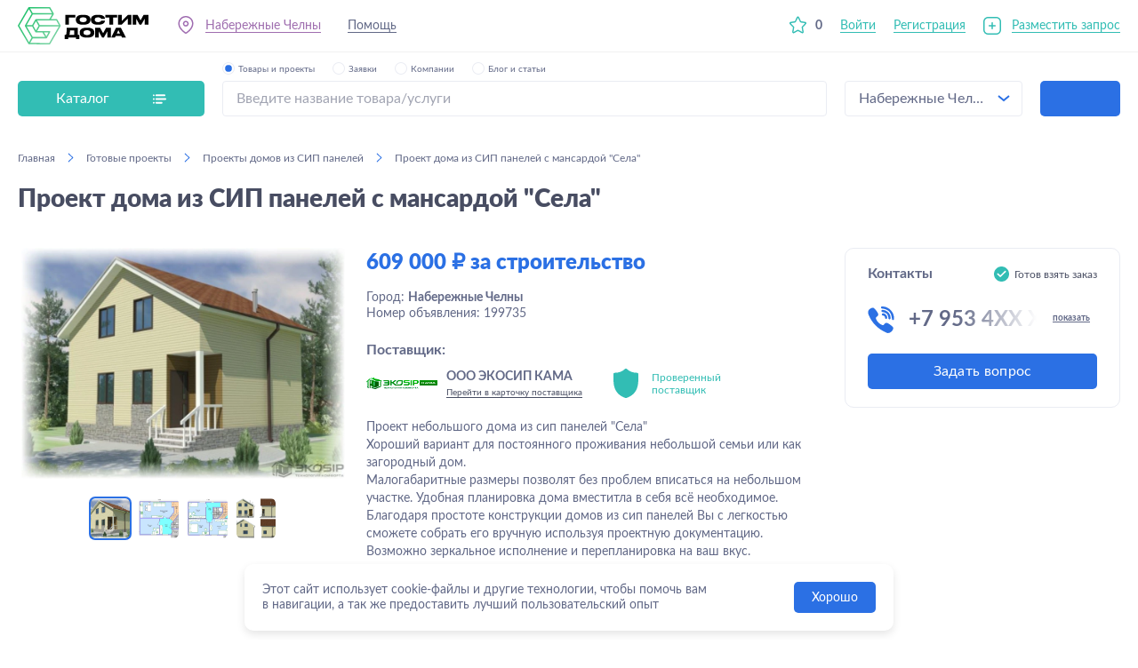

--- FILE ---
content_type: text/html; charset=utf-8
request_url: https://gostimdoma.ru/nabereznye-celny/gotovye_proekty/doma_iz_sip_panelei/199735
body_size: 27631
content:
<!DOCTYPE html><html lang="ru"><head><meta charSet="utf-8"/><meta content="width=device-width, user-scalable=no, initial-scale=1.0, maximum-scale=1.0, minimum-scale=1.0" name="viewport"/><title>Проект дома из СИП панелей с мансардой &quot;Села&quot; в Набережных Челнах, цена 609 000 руб. за строительство, фото, отзывы, телефон, №199735 | GostimDoma</title><meta content="Проект дома из СИП панелей с мансардой &quot;Села&quot; в Набережных Челнах, цена 609 000 руб. за строительство, фото, отзывы, телефон, №199735 | GostimDoma" property="og:title"/><meta content="Проект дома из СИП панелей с мансардой &quot;Села&quot; в Набережных Челнах. Цена: 609 000 руб. за строительство Выгодное предложение от компании «ООО ЭКОСИП КАМА». на портале GostimDoma" name="description"/><meta content="Проект дома из СИП панелей с мансардой &quot;Села&quot; в Набережных Челнах. Цена: 609 000 руб. за строительство Выгодное предложение от компании «ООО ЭКОСИП КАМА». на портале GostimDoma" property="og:description"/><meta content="Проект дома из СИП панелей с мансардой &quot;Села&quot; в Набережных Челнах, цены, фото, заказать, услуги, объявление, телефон" name="keywords"/><meta content="Проект дома из СИП панелей с мансардой &quot;Села&quot; в Набережных Челнах, цены, фото, заказать, услуги, объявление, телефон" property="og:keywords"/><meta content="all" name="robots"/><link href="https://gostimdoma.ru/nabereznye-celny/gotovye_proekty/doma_iz_sip_panelei/199735" rel="canonical"/><meta content="https://gostimdoma.ru/nabereznye-celny/gotovye_proekty/doma_iz_sip_panelei/199735" property="og:url"/><meta name="next-head-count" content="11"/><meta content="notranslate" name="google"/><meta content="CEBLX5iQXVyLXWln1wAYMEqvFZu_WBgSx1-b3ynSHP8" name="google-site-verification"/><meta content="ru" http-equiv="Content-Language"/><link href="/favicon.svg" rel="shortcut icon" sizes="any" type="image/svg+xml"/><link href="/favicon.ico" rel="icon" sizes="32x32" type="image/x-icon"/><link href="/favicon-16x16.png" rel="icon" sizes="16x16" type="image/png"/><link href="/apple-touch-icon.png" rel="apple-touch-icon" sizes="180x180"/><link href="/apple-touch-icon-precomposed.png" rel="apple-touch-icon-precomposed" sizes="180x180"/><meta content="/logo.jpg" property="og:image"/><link rel="preload" href="/_next/static/css/ee25055046041749.css" as="style"/><link rel="stylesheet" href="/_next/static/css/ee25055046041749.css" data-n-g=""/><link rel="preload" href="/_next/static/css/2dbc792e7275dab7.css" as="style"/><link rel="stylesheet" href="/_next/static/css/2dbc792e7275dab7.css" data-n-p=""/><link rel="preload" href="/_next/static/css/700dd520eb55e331.css" as="style"/><link rel="stylesheet" href="/_next/static/css/700dd520eb55e331.css" data-n-p=""/><link rel="preload" href="/_next/static/css/343b47a0ccbb1ec4.css" as="style"/><link rel="stylesheet" href="/_next/static/css/343b47a0ccbb1ec4.css" data-n-p=""/><link rel="preload" href="/_next/static/css/c801f792437caee5.css" as="style"/><link rel="stylesheet" href="/_next/static/css/c801f792437caee5.css" data-n-p=""/><noscript data-n-css=""></noscript><script defer="" nomodule="" src="/_next/static/chunks/polyfills-5cd94c89d3acac5f.js"></script><script src="/_next/static/chunks/webpack-cffecf1a7d836c09.js" defer=""></script><script src="/_next/static/chunks/framework-79bce4a3a540b080.js" defer=""></script><script src="/_next/static/chunks/main-02d79fe8c2a509ed.js" defer=""></script><script src="/_next/static/chunks/pages/_app-a644de1d96bc5ef5.js" defer=""></script><script src="/_next/static/chunks/1914-b97bf993b7a75a11.js" defer=""></script><script src="/_next/static/chunks/5344-26f717fc49b3880c.js" defer=""></script><script src="/_next/static/chunks/5406-65a7aac1d93b314d.js" defer=""></script><script src="/_next/static/chunks/1842-4767bbbf1b430a5f.js" defer=""></script><script src="/_next/static/chunks/9798-60dbb69fc63aa853.js" defer=""></script><script src="/_next/static/chunks/1058-77507143d65904c6.js" defer=""></script><script src="/_next/static/chunks/1267-b0c18c574f13ed13.js" defer=""></script><script src="/_next/static/chunks/5195-f2e060be147a809a.js" defer=""></script><script src="/_next/static/chunks/6940-c438feb6325c6e7a.js" defer=""></script><script src="/_next/static/chunks/2766-9503bb5fb8c5bae8.js" defer=""></script><script src="/_next/static/chunks/4098-8d9da82e7324571a.js" defer=""></script><script src="/_next/static/chunks/9626-0ae36b64db48ed87.js" defer=""></script><script src="/_next/static/chunks/1367-0050f53309a22a49.js" defer=""></script><script src="/_next/static/chunks/3137-0ff522605739ff3e.js" defer=""></script><script src="/_next/static/chunks/107-16e624f9d663112c.js" defer=""></script><script src="/_next/static/chunks/4590-856a074bafd5eea1.js" defer=""></script><script src="/_next/static/chunks/8319-df6f8e7bb74ebed8.js" defer=""></script><script src="/_next/static/chunks/538-967cdc9c9063915a.js" defer=""></script><script src="/_next/static/chunks/2144-e660463f206ac0ea.js" defer=""></script><script src="/_next/static/chunks/8064-c99dfdd0f0484f5c.js" defer=""></script><script src="/_next/static/chunks/pages/%5BlocationCode%5D/%5Bcategory1%5D/%5Bcategory2%5D/%5BproductOrCategory3%5D-fd687773fa27a5ac.js" defer=""></script><script src="/_next/static/mQiayW8vE0sBUd62QZtZG/_buildManifest.js" defer=""></script><script src="/_next/static/mQiayW8vE0sBUd62QZtZG/_ssgManifest.js" defer=""></script><script src="/_next/static/mQiayW8vE0sBUd62QZtZG/_middlewareManifest.js" defer=""></script></head><body><div id="__next" data-reactroot=""><div class="wrap_Du5mXd"><header class="header_Os626i"><div class="container_i4Si7A"><div class="grid_ObdtrY"><a class="logo_tj8cLp" href="/"></a><div class="menu_kWBhkP"><div class="left_Z-E4LX"><span class="geoLink_OrR0x4 item_eb2MSO link_KpsK3t"><div class="contPopover_9Ijn0a"><span class="under_eqB-Rm">Вся Россия</span><div class="anim_2ItekR anim_xAknYb slideUpMini_ovmf0o hide_gDqnGb"></div></div></span><a class="item_eb2MSO itemDesktop_BR8ZHu link_KpsK3t under_mBVDwJ" href="/support">Помощь</a></div></div></div></div><div class="burger_5Nh3tH burgerForChat_2GTCbN"><div class="item_XsEPVe"></div><div class="item_XsEPVe"></div><div class="item_XsEPVe"></div></div><div class="mobileOverlay_iK-sxv"></div><div class="wrap_hpdhVM mobileMenu_hnL-Ha" data-scroll=""><div class="close_69Uszg close_pfTLAy default_orNbCz"></div><div class="mobileTop_IBF-DU"></div><div class="mobileCont_PZ00IR" data-scroll=""><a class="linkButton_-Bahc0" href="/demand/new"><button class="button_m9plnk button_vf2n8W light_35wkK5 large_YEk0ly full_nvlKUP plus_67KARF" type="button">Разместить запрос</button></a><button class="button_m9plnk button_vf2n8W buttonProviders_zVZmJ9 light_35wkK5 large_YEk0ly full_nvlKUP" type="button">Подобрать поставщика</button><div class="linkItem_83ORrw"><span><a class="link-dark-no-under mobileLabel_tfGqRJ" href="/favorites">Избранное</a><span class="mobileNum_WwLbA4">0</span></span></div><div class="mobileLinks_4PMFFy"><a class="item_eb2MSO link-dark-no-under" href="/blog">Блог и статьи</a><a class="item_eb2MSO link-dark-no-under" href="/support">Помощь</a></div></div></div></header><main class="wrap_vxKOXX"><section class="wrap_PP5lU0"><div class="container_i4Si7A cont_u2RpY-"><div class="grid_it5Joc"><div class="catalog_dOpkYf"><div class="button_zWr6Zq"><span>Каталог</span><div class="ico_Z0yY0B"></div></div></div><form class="wrap_VFZMH2"><div class="top_YDonam"><div class="topWrap_0JZme9"><div class="topCont_oVrV8p"><div class="wrap_1BcBmO radio_g1oIOO active_8PDt5X"><input type="radio" checked="" class="input_QHTExT"/><div class="radio_cUJxY7"></div><div class="label_us-yQM">Товары и проекты</div></div><div class="wrap_1BcBmO radio_g1oIOO"><input type="radio" class="input_QHTExT"/><div class="radio_cUJxY7"></div><div class="label_us-yQM">Заявки</div></div><div class="wrap_1BcBmO radio_g1oIOO"><input type="radio" class="input_QHTExT"/><div class="radio_cUJxY7"></div><div class="label_us-yQM">Компании</div></div><div class="wrap_1BcBmO radio_g1oIOO"><input type="radio" class="input_QHTExT"/><div class="radio_cUJxY7"></div><div class="label_us-yQM">Блог и статьи</div></div></div></div></div><div class="form_vtiAFw"><div><div class="wrap_Lsymv5"><input type="text" autoComplete="off" class="input_48b4PM border_Ufdwz2" data-focus="false" placeholder="Введите название товара/услуги" value=""/></div></div><div class="select_c-33L5"><span>Вся Россия</span></div><button class="button_m9plnk button_cSNxDB blue_0g9A1q" type="submit"></button></div><div class="anim_2ItekR anim_pW2QS6 scaleInMini_MQiVLB hide_gDqnGb" style="transition-duration:100ms"></div></form></div></div></section><section class="page_oGlL0J"><div class="container_i4Si7A cont_u2RpY-"><div class="wrap_yTzPsa"><div class="cont_7lIBML" itemscope="" itemType="http://schema.org/BreadcrumbList"><div class="item_G4nDdT" itemProp="itemListElement" itemscope="" itemType="http://schema.org/ListItem"><a class="link_6zc4WW" itemProp="item" href="/"><span itemProp="name">Главная</span></a><span class="separator_4eS8-q"></span><meta content="1" itemProp="position"/></div><div class="item_G4nDdT" itemProp="itemListElement" itemscope="" itemType="http://schema.org/ListItem"><a class="link_6zc4WW" itemProp="item" href="/nabereznye-celny/gotovye_proekty"><span itemProp="name">Готовые проекты</span></a><span class="separator_4eS8-q"></span><meta content="2" itemProp="position"/></div><div class="item_G4nDdT" itemProp="itemListElement" itemscope="" itemType="http://schema.org/ListItem"><a class="link_6zc4WW" itemProp="item" href="/nabereznye-celny/gotovye_proekty/doma_iz_sip_panelei"><span itemProp="name">Проекты домов из СИП панелей</span></a><span class="separator_4eS8-q"></span><meta content="3" itemProp="position"/></div><div class="item_G4nDdT" itemProp="itemListElement" itemscope="" itemType="http://schema.org/ListItem"><span class="noLink_rw7HeW" itemProp="item">Проект дома из СИП панелей с мансардой &quot;Села&quot;</span><meta content="4" itemProp="position"/></div></div><a class="back_-wsV8e back_ol5jkb link_6zc4WW" href="/nabereznye-celny/gotovye_proekty/doma_iz_sip_panelei"><span>Проекты домов из СИП панелей</span></a></div><div name="h1"><h1>Проект дома из СИП панелей с мансардой &quot;Села&quot;</h1></div><div class="wrap_YZ-3ur mt40 mb60" itemscope="" itemType="http://schema.org/Product"><meta content="Проект дома из СИП панелей с мансардой &quot;Села&quot;" itemProp="name"/><div><div class="wrap_HQDBDM"><div class="arrow_d8ECB3 left_pi74Oz"></div><div class="arrow_d8ECB3 right_oHHeVH"></div><div class="swiper slider_xqj4Fi"><div class="swiper-wrapper"></div></div></div><div class="swiper slider2_l9V8v3"><div class="swiper-wrapper"></div></div></div><div class="grid_Wf6yi2"><div class="infoCont_A9nn0O"><div class="price_kDLdeg" itemProp="offers" itemscope="" itemType="http://schema.org/Offer"><span itemProp="price">609 000</span> <span class="ruble_PbixhL">₽</span><meta content="RUB" itemProp="priceCurrency"/> за строительство</div><div class="info_-zuWDP infoDesktop_XhhB5u"><div class="links_kH2lJZ"></div><span>Город: <span class="bold_ZEzaYv">Набережные Челны</span></span><span>Номер объявления: <!-- -->199735</span></div></div><div class="supplierWrap_QO1FvY"><div class="label_kw-dIl">Поставщик:</div><div class="supplierCont_JYnHeT"><div class="supplier_AwWohj"><img alt="" class="supplierImg_B9LmYT" loading="lazy" src="https://s3.timeweb.com/4120b076-upload-01/395315/logo-kama.png"/><div class="supplierText_Cfp0-D"><div class="supplierTitle_htzTzq">ООО ЭКОСИП КАМА</div><a class="supplierDesc_OUwfam" href="/company/20059">Перейти в карточку поставщика</a></div></div><div class="wrap_16wtFQ supplierVerified_wVFd6- noIndex_kxvvNO"><div class="left_-kjFo3"><div class="rating_XKc94p"></div></div><div class="right_B3mX3Y">Проверенный поставщик</div></div></div><div class="info_-zuWDP infoMobile_-Q8CMC"><div class="links_kH2lJZ"></div><span>Город: <span class="bold_ZEzaYv">Набережные Челны</span></span><span>Номер объявления: <!-- -->199735</span></div></div><div class="right_jR0EBT"><div class="wrap_qjKbdG block_5MkxP1"><div class="contactsTop_6AlMI6"><div class="contactsTitle_99povr">Контакты</div><div class="wrap_xdKVSN active_fgoxJ5"><span>Готов взять заказ</span></div></div><div class="phone_2CASTY"><div class="phoneImg_4yUFtZ"></div><div class="phoneCont_ZY71-9"><div class="hidePhone_xXc5Dn">+7 953 4XX XX XX<span class="show_zPoCM9">показать</span></div></div></div><div class="buttons_gcfDu0"><div class="buttonsFlex_Km70rP"><a class="buttonPhone_ARQlfE" href="tel:89534068044">Позвонить</a><button class="button_m9plnk buttonChat_hLEvWg blue_0g9A1q large_YEk0ly full_nvlKUP" type="button">Задать вопрос</button></div></div></div></div><div class="text_kgefj8 text_il2k5Y"><div class="textCont_IOSPTy" itemProp="description"><span width="0"><span></span><span>Проект небольшого дома из сип панелей &quot;Села&quot;<br/>Хороший вариант для постоянного проживания небольшой семьи или как загородный дом.<br/>Малогабаритные размеры позволят без проблем вписаться на небольшом участке. Удобная планировка дома вместитла в себя всё необходимое.<br/>Благодаря простоте конструкции домов из сип панелей Вы с легкостью сможете собрать его вручную используя проектную документацию.<br/>Возможно зеркальное исполнение и перепланировка на ваш вкус.</span><span style="position:fixed;visibility:hidden;top:0;left:0"><span class="show_rP9OBT"><span>Раскрыть описание</span></span></span></span></div></div><div class="specificationsCont_1WpXFX"><div class="label_kw-dIl mb_MTYQLH">Характеристики:</div><div class="specifications_TIeNCT"><div class="item_Vz0GOk"><span>Этажность<!-- -->:</span><span>2</span></div><div class="item_Vz0GOk"><span>Комнат<!-- -->:</span><span>4</span></div><div class="item_Vz0GOk"><span>Санузел<!-- -->:</span><span>2</span></div><div class="item_Vz0GOk"><span>Площадь<!-- -->:</span><span>113</span></div><div class="item_Vz0GOk"><span>Длина<!-- -->:</span><span>8.75 м</span></div><div class="item_Vz0GOk"><span>Ширина<!-- -->:</span><span>7.22 м</span></div></div></div></div></div><div class="rc-tabs rc-tabs-top mb60last"><div role="tablist" class="rc-tabs-nav"><div class="rc-tabs-nav-wrap"><div class="rc-tabs-nav-list" style="transform:translate(0px, 0px)"><div class="rc-tabs-tab rc-tabs-tab-active"><div role="tab" aria-selected="true" class="rc-tabs-tab-btn" tabindex="0">Каталог</div></div><div class="rc-tabs-tab"><div role="tab" aria-selected="false" class="rc-tabs-tab-btn" tabindex="0">О Компании</div></div><div class="rc-tabs-ink-bar rc-tabs-ink-bar-animated"></div></div></div><div class="rc-tabs-nav-operations rc-tabs-nav-operations-hidden"><button type="button" class="rc-tabs-nav-more" style="visibility:hidden;order:1" tabindex="-1" aria-hidden="true" aria-haspopup="listbox" aria-controls="null-more-popup" id="null-more" aria-expanded="false">More</button></div></div><div class="rc-tabs-content-holder"><div class="rc-tabs-content rc-tabs-content-top"><div role="tabpanel" tabindex="0" aria-hidden="false" class="rc-tabs-tabpane rc-tabs-tabpane-active"><div class="products_DzdtiB"><a class="wrap_flcVrd" href="//gotovye_proekty/doma_iz_sip_panelei/199734"><div class="images_2pdxE-"><div class="wrap_O2jD1B"><div class="slider_JoaHQu slider_uhe81x"><div class="pagination_hytWbz"></div></div></div><div class="favorites_Bamoc1 favorites_v02Rtk"></div></div><div class="cont_5YOQJ3"><div class="titleCont_zb-1BH"><div class="title_WQ1Tx8">Проект дома из СИП панелей &quot;Веста&quot;</div><div class="specifications_z-1-nh"><span class=""><span>Этажность</span>: <span>2</span></span><span class=""><span>Комнат</span>: <span>3</span></span><span class=""><span>Санузел</span>: <span>2</span></span><span class=""><span>Площадь</span>: <span>112</span></span><span class=""><span>Длина</span>: <span>8.75 м</span></span><span class=""><span>Ширина</span>: <span>7.22 м</span></span></div></div><div class="bottom_iLfrdH"><div class="price_w-uFYG"><span>629 000</span> <span class="ruble">₽</span> за строительство</div></div></div></a><a class="wrap_flcVrd" href="//gotovye_proekty/doma_iz_sip_panelei/199732"><div class="images_2pdxE-"><div class="wrap_O2jD1B"><div class="slider_JoaHQu slider_uhe81x"><div class="pagination_hytWbz"></div></div></div><div class="favorites_Bamoc1 favorites_v02Rtk"></div></div><div class="cont_5YOQJ3"><div class="titleCont_zb-1BH"><div class="title_WQ1Tx8">Проект двухэтажного дома из СИП панелей &quot;Модерн 1&quot;</div><div class="specifications_z-1-nh"><span class=""><span>Этажность</span>: <span>2</span></span><span class=""><span>Комнат</span>: <span>3</span></span><span class=""><span>Санузел</span>: <span>2</span></span><span class=""><span>Площадь</span>: <span>100</span></span><span class=""><span>Длина</span>: <span>7.85 м</span></span><span class=""><span>Ширина</span>: <span>7.5 м</span></span></div></div><div class="bottom_iLfrdH"><div class="price_w-uFYG"><span>649 000</span> <span class="ruble">₽</span> за строительство</div></div></div></a><a class="wrap_flcVrd" href="//gotovye_proekty/doma_iz_sip_panelei/199733"><div class="images_2pdxE-"><div class="wrap_O2jD1B"><div class="slider_JoaHQu slider_uhe81x"><div class="pagination_hytWbz"></div></div></div><div class="favorites_Bamoc1 favorites_v02Rtk"></div></div><div class="cont_5YOQJ3"><div class="titleCont_zb-1BH"><div class="title_WQ1Tx8">Проект одноэтажного дома из СИП панелей «Саргас»</div><div class="specifications_z-1-nh"><span class=""><span>Этажность</span>: <span>1</span></span><span class=""><span>Комнат</span>: <span>1</span></span><span class=""><span>Санузел</span>: <span>1</span></span><span class=""><span>Площадь</span>: <span>103</span></span><span class=""><span>Длина</span>: <span>10 м</span></span><span class=""><span>Ширина</span>: <span>8.47 м</span></span></div></div><div class="bottom_iLfrdH"><div class="price_w-uFYG"><span>589 000</span> <span class="ruble">₽</span> за строительство</div></div></div></a><a class="wrap_flcVrd" href="//gotovye_proekty/doma_iz_sip_panelei/199736"><div class="images_2pdxE-"><div class="wrap_O2jD1B"><div class="slider_JoaHQu slider_uhe81x"><div class="pagination_hytWbz"></div></div></div><div class="favorites_Bamoc1 favorites_v02Rtk"></div></div><div class="cont_5YOQJ3"><div class="titleCont_zb-1BH"><div class="title_WQ1Tx8">Проект дома из СИП панелей с мансардой &quot;Орион 1&quot;</div><div class="specifications_z-1-nh"><span class=""><span>Этажность</span>: <span>2</span></span><span class=""><span>Комнат</span>: <span>5</span></span><span class=""><span>Санузел</span>: <span>2</span></span><span class=""><span>Площадь</span>: <span>116</span></span><span class=""><span>Длина</span>: <span>8.12 м</span></span><span class=""><span>Ширина</span>: <span>7.85 м</span></span></div></div><div class="bottom_iLfrdH"><div class="price_w-uFYG"><span>589 000</span> <span class="ruble">₽</span> за строительство</div></div></div></a></div><div class="buttonWrap_QkWKVZ"><a href="/company/20059"><button class="button_m9plnk button_k5IxZs blue_0g9A1q large_YEk0ly" type="button">Посмотреть весь каталог</button></a></div></div><div role="tabpanel" tabindex="-1" aria-hidden="true" style="display:none" class="rc-tabs-tabpane text_kWXLtS"></div></div></div></div></div></section><div></div><div class="anim_2ItekR anim_7TCCCG slideUpScale_AqAgCd hide_gDqnGb"></div><div class="anim_2ItekR anim_xAknYb popoverWrap_iiHOru opacity_WO9Grp hide_gDqnGb"></div></main><footer class="footer_92jvsf"><div class="container_i4Si7A"><div class="wrap_mwpKxx"><div class="col_gDxSs-"><div class="label_SCBjMW header_8-dr58">Заказчикам</div><div class="content_e-xpLI links_8khlWE" style="height:0"><div class="accordionCont_YrM8J6"><a class="link_lJtuJp" href="/">Каталог товаров и услуг</a><a class="link_lJtuJp" href="/companies/">Каталог поставщиков</a><a class="link_lJtuJp" href="/page/o_portale">О портале</a><span class="link_lJtuJp">Разместить запрос</span><span class="link_lJtuJp">Подобрать поставщика</span></div></div></div><div class="col_gDxSs-"><div class="label_SCBjMW header_8-dr58">Поставщикам</div><div class="content_e-xpLI links_8khlWE" style="height:0"><div class="accordionCont_YrM8J6"><a class="link_lJtuJp" href="/demands">Каталог запросов заказчиков</a><a class="link_lJtuJp" href="/support/stranica_s_katalogom">Как создать страницу с каталогом</a><a class="link_lJtuJp" href="/support/vygruzka_kataloga">Как быстро выгрузить каталог</a><a class="link_lJtuJp" href="/page/dokumenty">Шаблоны договоров</a><a class="link_lJtuJp" href="/page/tarif_podpiski">Тарифы и подписки</a></div></div></div><div class="col_gDxSs-"><div class="label_SCBjMW header_8-dr58">Информация</div><div class="content_e-xpLI links_8khlWE" style="height:0"><div class="accordionCont_YrM8J6"><a class="link_lJtuJp" href="/blog">Блог</a><a class="link_lJtuJp" href="/page/polzovatelskoye_soglasheniye">Пользовательское соглашение</a><a class="link_lJtuJp" href="/page/usloviya_razmeshcheniya">Условия размещения</a><a class="link_lJtuJp" href="/support">Помощь</a><a class="link_lJtuJp" href="/page/politika_konfidentsialnosti">Политика конфеденциальности</a><a class="link_lJtuJp" href="https://3d.gostimdoma.ru/soglasie-na-reklamnuy-rassilku/">Согласие на получение рекламных рассылок</a></div></div></div><div class="right_Ae5dE6"><div class="skolkovo_SQ06WO"><a target="_blank" href="https://sk.ru/"><img alt="Сколково" loading="lazy" src="/_next/static/media/skolkovo.ec89ff76.svg"/></a></div><div class="social_ur5dmP"><span class="socialTitle_NEL2uH">Присоединяйтесь к нам!</span><div class="wrap_3NBf2w"><a class="item_9BLENq vk_fI0hv5" target="_blank" href="https://vk.com/gostimdoma"></a><a class="item_9BLENq youtube_uAOX03" target="_blank" href="https://www.youtube.com/channel/UCeWqK5i5gN3RqqLPoL_XlaQ"></a><a class="item_9BLENq telegram_Te5Jpc" target="_blank" href="https://t.me/gostimdoma"></a></div></div></div></div><div class="skolkovo_SQ06WO skolkovoMobile_tjggs9"><a target="_blank" href="https://sk.ru/"><img alt="Сколково" loading="lazy" src="/_next/static/media/skolkovo.ec89ff76.svg"/></a></div><div class="bottom_E69VfA"><a class="logo_tj8cLp logo_YN3Iqc dark_gN9Kiu" href="/"></a><span class="copyright_9O3HBy">© GostimDoma <!-- -->2026</span><span class="desc_Q16Ay7">Использование сайта, в том числе подача объявлений, означает согласие с<!-- --> <a class="linkBottom_HDabff" href="/page/polzovatelskoye_soglasheniye">пользовательским соглашением</a>. Оплачивая услуги на сайте, вы принимаете<!-- --> <a class="linkBottom_HDabff" href="/page/oferta">оферту</a>.</span></div></div></footer></div><div class="wrap_F9X5Li"><span class="item_7mpe7b"><div class="ico_b6mp1n ico1_0adoLi"></div><div class="title_fhsFk-">Каталог</div></span><a class="item_7mpe7b" href="/favorites"><div class="ico_b6mp1n ico2_e7gpFG"></div><div class="title_fhsFk-">Избранное</div></a><a class="item_7mpe7b middle_DdHNXM" href="/demand/new"><div class="ico_b6mp1n ico3_maKrR0"></div></a><a class="item_7mpe7b" href="/chat"><div class="ico_b6mp1n ico4_MWmgAL"></div><div class="title_fhsFk-">Чат</div></a><a class="item_7mpe7b" href="/my-demands"><div class="ico_b6mp1n ico5_9iKoP5"></div><div class="title_fhsFk-">Кабинет</div></a></div><div class="Toastify"></div></div><script id="__NEXT_DATA__" type="application/json">{"props":{"pageProps":{"route":"/[locationCode]/[category1]/[category2]/[productOrCategory3]","errorCode":null,"location":{"id":2217,"name":"Набережные Челны","code":"nabereznye-celny","prepositional":"Набережных Челнах","fiasId":"748d7afa-7407-4876-9f40-764ecdd09bbd","region":{"id":1216,"name":"Республика Татарстан"}},"catalog":{"services":[{"id":19,"name":"Заборы, ворота, окна, двери, лестницы","code":"okna_dveri_vorota","icon":"https://s3.timeweb.com/4120b076-upload-01/308/icon4.svg","hoveredIcon":"https://s3.timeweb.com/4120b076-upload-01/610/icon4_white.svg","children":[{"id":20,"name":"Двери","code":"dveri","icon":null,"hoveredIcon":null,"children":[{"id":303,"name":"Межкомнатные двери","code":"mezhkomnatnye_dveri","icon":null,"hoveredIcon":null,"children":[]},{"id":304,"name":"Входные двери","code":"vhodnye_dveri","icon":null,"hoveredIcon":null,"children":[]},{"id":305,"name":"Арки межкомнатные","code":"arki_mezhkomnatnye","icon":null,"hoveredIcon":null,"children":[]}]},{"id":21,"name":"Лестницы","code":"lestnicy","icon":null,"hoveredIcon":null,"children":[{"id":338,"name":"Балясины","code":"balyasiny","icon":null,"hoveredIcon":null,"children":[]},{"id":339,"name":"Ступени","code":"stupeni","icon":null,"hoveredIcon":null,"children":[]},{"id":340,"name":"Перила","code":"perila","icon":null,"hoveredIcon":null,"children":[]},{"id":341,"name":"Чердачные лестницы","code":"cherdachnye_lestnicy","icon":null,"hoveredIcon":null,"children":[]},{"id":342,"name":"Поручни","code":"poruchni","icon":null,"hoveredIcon":null,"children":[]},{"id":343,"name":"Подступенники","code":"podstupenniki","icon":null,"hoveredIcon":null,"children":[]},{"id":389,"name":"Деревянные лестницы","code":"derevyannye-lestnicy","icon":null,"hoveredIcon":null,"children":[]},{"id":390,"name":"Металлические лестницы","code":"metallicheskie_lestnicy","icon":null,"hoveredIcon":null,"children":[]},{"id":391,"name":"Комплектующие для лестниц","code":"komplektuyuschie_dlya_lestnic","icon":null,"hoveredIcon":null,"children":[]}]},{"id":22,"name":"Окна, стекло","code":"okna_steklo","icon":null,"hoveredIcon":null,"children":[{"id":308,"name":"Подоконники и отливы","code":"podokonniki_otlivy","icon":null,"hoveredIcon":null,"children":[]},{"id":352,"name":"Пластиковые окна","code":"plastikovye_okna","icon":null,"hoveredIcon":null,"children":[]},{"id":353,"name":"Деревянные окна","code":"derevyannye_okna","icon":null,"hoveredIcon":null,"children":[]},{"id":354,"name":"Мягкие окна","code":"myagkie_okna","icon":null,"hoveredIcon":null,"children":[]},{"id":355,"name":"Алюминиевые окна","code":"alyuminievye_okna","icon":null,"hoveredIcon":null,"children":[]},{"id":356,"name":"Раздвижные окна","code":"razdvizhnye_okna","icon":null,"hoveredIcon":null,"children":[]},{"id":357,"name":"Мансардное окно","code":"mansardnoe_okno","icon":null,"hoveredIcon":null,"children":[]},{"id":366,"name":"Решетки на окна","code":"reshetki_na_okna","icon":null,"hoveredIcon":null,"children":[]},{"id":367,"name":"Москитные сетки","code":"moskitnie_setki","icon":null,"hoveredIcon":null,"children":[]},{"id":368,"name":"Стекло","code":"Steklo","icon":null,"hoveredIcon":null,"children":[]},{"id":420,"name":"Шторы, жалюзи, оформление окон","code":"shtory_zhalyuzi_oformlenie_okon","icon":null,"hoveredIcon":null,"children":[]}]},{"id":23,"name":"Заборы, калитки, ворота","code":"zabory_kalitki_vorota","icon":null,"hoveredIcon":null,"children":[{"id":358,"name":"Заборный штакетник","code":"zabornyj_shtaketnik","icon":null,"hoveredIcon":null,"children":[]},{"id":359,"name":"Профнастил для забора","code":"profnastil_dlya_zabora","icon":null,"hoveredIcon":null,"children":[]},{"id":360,"name":"Ворота и калитки","code":"vorota_kalitki","icon":null,"hoveredIcon":null,"children":[]},{"id":361,"name":"Столбы заборные","code":"stolby_zabornye","icon":null,"hoveredIcon":null,"children":[]},{"id":362,"name":"Забор жалюзи","code":"zabor_zhalyuzi","icon":null,"hoveredIcon":null,"children":[]},{"id":363,"name":"Заборные секции, сетки","code":"zabornye_sekcii_setki","icon":null,"hoveredIcon":null,"children":[]},{"id":364,"name":"Колпаки, крышки, доборы","code":"kolpaki_krishki_dobory","icon":null,"hoveredIcon":null,"children":[]},{"id":365,"name":"Комплектующие для ворот и заборов","code":"komplektuyushie_dlya_vorot_zaborov","icon":null,"hoveredIcon":null,"children":[]},{"id":427,"name":"Каменные заборы","code":"kamennye_zabory","icon":null,"hoveredIcon":null,"children":[]}]},{"id":24,"name":"Рольставни, роллеты","code":"rolstavni_rollety","icon":null,"hoveredIcon":null,"children":[]},{"id":306,"name":"Комплектующие для окон и дверей","code":"komplektuyuschie_dlya_okon_i_dverey","icon":null,"hoveredIcon":null,"children":[{"id":25,"name":"Фурнитура для дверей","code":"furnitura_dlya_dverey","icon":null,"hoveredIcon":null,"children":[]},{"id":302,"name":"Замки","code":"zamki","icon":null,"hoveredIcon":null,"children":[]},{"id":307,"name":"Фурнитура для окон","code":"furnitura_dlya_okon","icon":null,"hoveredIcon":null,"children":[]}]}]},{"id":26,"name":"Отделочные материалы","code":"otdelocnye_materialy","icon":"https://s3.timeweb.com/4120b076-upload-01/310/icon6.svg","hoveredIcon":"https://s3.timeweb.com/4120b076-upload-01/311/icon6_white.svg","children":[{"id":27,"name":"Лакокрасочные материалы","code":"lakokrasocnye_materialy","icon":null,"hoveredIcon":null,"children":[{"id":253,"name":"Растворители и спецсредства","code":"rastvoriteli_i_specsredstva","icon":null,"hoveredIcon":null,"children":[]},{"id":254,"name":"Клей","code":"kley","icon":null,"hoveredIcon":null,"children":[]},{"id":309,"name":"Краски","code":"kraski","icon":null,"hoveredIcon":null,"children":[]},{"id":310,"name":"Грунтовки","code":"gruntovki","icon":null,"hoveredIcon":null,"children":[]},{"id":311,"name":"Эмали","code":"yemali","icon":null,"hoveredIcon":null,"children":[]},{"id":312,"name":"Лаки, масла, морилки","code":"laki_masla_morilki","icon":null,"hoveredIcon":null,"children":[]},{"id":313,"name":"Прочие лакокрасочные материалы","code":"prochie_lakokrasochnye_materialy","icon":null,"hoveredIcon":null,"children":[]},{"id":331,"name":"Антисептики и пропитки","code":"antiseptiki_propitki","icon":null,"hoveredIcon":null,"children":[]},{"id":337,"name":"Промышленная химия","code":"promishlennaya_himiya","icon":null,"hoveredIcon":null,"children":[]}]},{"id":28,"name":"Напольные покрытия","code":"napolnye_pokrytiya","icon":null,"hoveredIcon":null,"children":[{"id":314,"name":"Линолеум","code":"linoleum","icon":null,"hoveredIcon":null,"children":[]},{"id":315,"name":"Ламинат, паркет","code":"laminat_parket","icon":null,"hoveredIcon":null,"children":[]},{"id":316,"name":"Ковролин","code":"kovrolin","icon":null,"hoveredIcon":null,"children":[]},{"id":317,"name":"Террасная доска","code":"terrasnaya_doska","icon":null,"hoveredIcon":null,"children":[]},{"id":318,"name":"Грязезащитные покрытия","code":"gryazezaschitnye_pokrytiya","icon":null,"hoveredIcon":null,"children":[]},{"id":319,"name":"Подложка для напольных покрытий","code":"podlozhka_dlya_napolnyh_pokrytiy","icon":null,"hoveredIcon":null,"children":[]},{"id":320,"name":"Плинтуса и прочие комплектующие","code":"plintusa_i_prochie_komplektuyuschie","icon":null,"hoveredIcon":null,"children":[]},{"id":321,"name":"Резиновые покрытия","code":"rezinovye_pokrytiya","icon":null,"hoveredIcon":null,"children":[]},{"id":322,"name":"Искусственная трава","code":"iskusstvennaya_trava","icon":null,"hoveredIcon":null,"children":[]},{"id":383,"name":"Прочие напольные покрытия","code":"prochie_napolnye_pokrytiya","icon":null,"hoveredIcon":null,"children":[]}]},{"id":29,"name":"Плитка и камни","code":"plitka_i_kamni","icon":null,"hoveredIcon":null,"children":[]},{"id":30,"name":"Потолки","code":"potolki","icon":null,"hoveredIcon":null,"children":[]},{"id":31,"name":"Обои","code":"oboi","icon":null,"hoveredIcon":null,"children":[]},{"id":32,"name":"Лепнина","code":"lepnina","icon":null,"hoveredIcon":null,"children":[]},{"id":33,"name":"Панели ПВХ","code":"paneli_pvx","icon":null,"hoveredIcon":null,"children":[]},{"id":35,"name":"Декоративные покрытия","code":"dekorativnye_pokrytiya","icon":null,"hoveredIcon":null,"children":[]}]},{"id":36,"name":"Стройматериалы","code":"stroimaterialy","icon":"https://s3.timeweb.com/4120b076-upload-01/306/icon5.svg","hoveredIcon":"https://s3.timeweb.com/4120b076-upload-01/307/icon5_white.svg","children":[{"id":37,"name":"Армирующие материалы","code":"armiruyushhie_materialy","icon":null,"hoveredIcon":null,"children":[]},{"id":38,"name":"Бетон, ЖБИ","code":"beton_zbi","icon":null,"hoveredIcon":null,"children":[{"id":344,"name":"Блоки ФБС","code":"bloki_fbs","icon":null,"hoveredIcon":null,"children":[]},{"id":345,"name":"Бетон и растворы","code":"beton_i_rastvory","icon":null,"hoveredIcon":null,"children":[]},{"id":346,"name":"Плиты перекрытия","code":"plity_perekrytiya","icon":null,"hoveredIcon":null,"children":[]},{"id":347,"name":"Перемычки","code":"peremychki","icon":null,"hoveredIcon":null,"children":[]},{"id":348,"name":"Прогоны","code":"progony","icon":null,"hoveredIcon":null,"children":[]},{"id":349,"name":"Элементы колодца","code":"elementy_kolodca","icon":null,"hoveredIcon":null,"children":[]},{"id":350,"name":"Опорные плиты и подушки","code":"opornye_plity_i_podushki","icon":null,"hoveredIcon":null,"children":[]},{"id":351,"name":"ЖБ сваи","code":"zhb_svai","icon":null,"hoveredIcon":null,"children":[]},{"id":382,"name":"Дорожные плиты","code":"dorozhnye_plity","icon":null,"hoveredIcon":null,"children":[]},{"id":384,"name":"Железобетонные опоры ЛЭП","code":"zhelezobetonnye_opory_lep","icon":null,"hoveredIcon":null,"children":[]},{"id":385,"name":"Лотки железобетонные","code":"lotki_zhelezobetonnye","icon":null,"hoveredIcon":null,"children":[]},{"id":386,"name":"Лестничные марши и ступени","code":"lestnichnye_marshi_i_stupeni","icon":null,"hoveredIcon":null,"children":[]},{"id":387,"name":"Заборы и элементы заборов ЖБ","code":"zabory_elementy_zaborov_zb","icon":null,"hoveredIcon":null,"children":[]},{"id":388,"name":"Трубы железобетонные","code":"truby_zhelezobetonnye","icon":null,"hoveredIcon":null,"children":[]},{"id":400,"name":"Железобетонные изделия, общее","code":"zhelezobetonnye_izdeliya_obschee","icon":null,"hoveredIcon":null,"children":[]}]},{"id":39,"name":"Геоматериалы","code":"geomaterialy","icon":null,"hoveredIcon":null,"children":[]},{"id":40,"name":"Крепежи","code":"krepezi","icon":null,"hoveredIcon":null,"children":[{"id":266,"name":"Скобяные изделия","code":"skobyanye_izdeliya","icon":null,"hoveredIcon":null,"children":[]},{"id":271,"name":"Метизы","code":"metizy","icon":null,"hoveredIcon":null,"children":[]},{"id":272,"name":"Хомуты","code":"homuty","icon":null,"hoveredIcon":null,"children":[]},{"id":273,"name":"Скобы, заклепки","code":"skoby_zaklepki","icon":null,"hoveredIcon":null,"children":[]},{"id":274,"name":"Монтажные и клейкие ленты","code":"montazhnye_i_kleykie_lenty","icon":null,"hoveredIcon":null,"children":[]},{"id":275,"name":"Мебельный крепеж","code":"mebelnyy_krepezh","icon":null,"hoveredIcon":null,"children":[]},{"id":276,"name":"Такелаж","code":"takelazh","icon":null,"hoveredIcon":null,"children":[]},{"id":277,"name":"Специальный крепеж","code":"specialnyy_krepezh","icon":null,"hoveredIcon":null,"children":[]},{"id":369,"name":"Анкера","code":"ankera","icon":null,"hoveredIcon":null,"children":[]},{"id":370,"name":"Дюбели","code":"dyubeli","icon":null,"hoveredIcon":null,"children":[]}]},{"id":41,"name":"Кровельные материалы","code":"krovelnye_materialy","icon":null,"hoveredIcon":null,"children":[{"id":332,"name":"Рулонная кровля","code":"rulonnye-materialy","icon":null,"hoveredIcon":null,"children":[]},{"id":333,"name":"Профнастил","code":"profnastil","icon":null,"hoveredIcon":null,"children":[]},{"id":334,"name":"Снегозадержатели","code":"sistemy-snegozaderzhaniya","icon":null,"hoveredIcon":null,"children":[]},{"id":335,"name":"Водосточные системы","code":"sistemy-vodostoka","icon":null,"hoveredIcon":null,"children":[]},{"id":336,"name":"Черепица","code":"cherepitsa","icon":null,"hoveredIcon":null,"children":[]},{"id":392,"name":"Шифер","code":"shifer","icon":null,"hoveredIcon":null,"children":[]},{"id":393,"name":"Доборные элементы кровли","code":"dobornye_yelementy_krovli","icon":null,"hoveredIcon":null,"children":[]},{"id":394,"name":"Кровельная вентиляция","code":"krovelnaya_ventilyaciya","icon":null,"hoveredIcon":null,"children":[]},{"id":395,"name":"Козырьки","code":"kozyrki","icon":null,"hoveredIcon":null,"children":[]},{"id":396,"name":"Битумные кровельные листы, ондулин","code":"bitumnye_krovelnye_listy_ondulin","icon":null,"hoveredIcon":null,"children":[]}]},{"id":42,"name":"Пиломатериалы","code":"pilomaterialy","icon":null,"hoveredIcon":null,"children":[{"id":34,"name":"Панели МДФ","code":"paneli_mdf","icon":null,"hoveredIcon":null,"children":[]},{"id":290,"name":"Брус, брусок","code":"brus_brusok","icon":null,"hoveredIcon":null,"children":[]},{"id":291,"name":"Доска","code":"doska","icon":null,"hoveredIcon":null,"children":[]},{"id":292,"name":"Вагонка","code":"vagonka","icon":null,"hoveredIcon":null,"children":[]},{"id":293,"name":"Фанера","code":"fanera","icon":null,"hoveredIcon":null,"children":[]},{"id":294,"name":"Плиты ДВП, ДСП, ОСБ","code":"plity_dvp_dsp_osb","icon":null,"hoveredIcon":null,"children":[]},{"id":295,"name":"Бревна","code":"brevna","icon":null,"hoveredIcon":null,"children":[]},{"id":296,"name":"Мебельные щиты","code":"mebelnye_schity","icon":null,"hoveredIcon":null,"children":[]},{"id":297,"name":"Блок хаус","code":"blok_haus","icon":null,"hoveredIcon":null,"children":[]},{"id":298,"name":"Погонажные изделия","code":"pogonazhnye_izdeliya","icon":null,"hoveredIcon":null,"children":[]},{"id":300,"name":"Деревянные отходы и б/у","code":"derevyannye_othody","icon":null,"hoveredIcon":null,"children":[]},{"id":323,"name":"Имитация бруса","code":"imitatsiya-brusa","icon":null,"hoveredIcon":null,"children":[]},{"id":324,"name":"ЦСП","code":"tssp","icon":null,"hoveredIcon":null,"children":[]},{"id":326,"name":"Шпон","code":"shpon","icon":null,"hoveredIcon":null,"children":[]}]},{"id":43,"name":"Сыпучие материалы","code":"sypucie_materialy","icon":null,"hoveredIcon":null,"children":[]},{"id":44,"name":"Утепление и изоляция","code":"uteplenie_i_izolyaciya","icon":null,"hoveredIcon":null,"children":[{"id":268,"name":"Гидроизоляция","code":"gidroizolyaciya","icon":null,"hoveredIcon":null,"children":[]},{"id":269,"name":"Теплоизоляция","code":"teploizolyaciya","icon":null,"hoveredIcon":null,"children":[]},{"id":270,"name":"Шумоизоляция","code":"shumoizolyaciya","icon":null,"hoveredIcon":null,"children":[]}]},{"id":45,"name":"Фасадные системы","code":"fasadnye_sistemy","icon":null,"hoveredIcon":null,"children":[]},{"id":46,"name":"Сухие строительные смеси","code":"suxie_stroitelnye_smesi","icon":null,"hoveredIcon":null,"children":[]},{"id":172,"name":"Сваи винтовые","code":"svai","icon":null,"hoveredIcon":null,"children":[]},{"id":179,"name":"Огнебиозащитные составы","code":"ognebiozaschita_sostav","icon":null,"hoveredIcon":null,"children":[]},{"id":182,"name":"Полимерные материалы","code":"polimernye_materialy","icon":null,"hoveredIcon":null,"children":[]},{"id":194,"name":"Кирпич, камень, блоки","code":"kirpich_kamen","icon":null,"hoveredIcon":null,"children":[{"id":371,"name":"Кирпич","code":"kirpich","icon":null,"hoveredIcon":null,"children":[]},{"id":373,"name":"Керамические блоки","code":"keramicheskie_bloki","icon":null,"hoveredIcon":null,"children":[]},{"id":374,"name":"Газобетонные блоки","code":"gazobetonnye_bloki","icon":null,"hoveredIcon":null,"children":[]},{"id":375,"name":"Газосиликатные блоки","code":"gazosilikatnye_bloki","icon":null,"hoveredIcon":null,"children":[]},{"id":376,"name":"Арболитовые блоки","code":"arbolitovye_bloki","icon":null,"hoveredIcon":null,"children":[]},{"id":377,"name":"Декоративный камень","code":"dekorativnyy_kamen","icon":null,"hoveredIcon":null,"children":[]},{"id":378,"name":"Теплоблоки","code":"teplobloki","icon":null,"hoveredIcon":null,"children":[]},{"id":379,"name":"Полистиролбетонные блоки","code":"polistirolbetonnye_bloki","icon":null,"hoveredIcon":null,"children":[]},{"id":380,"name":"Керамзитобетонные блоки","code":"keramzitobetonnye_bloki","icon":null,"hoveredIcon":null,"children":[]},{"id":397,"name":"Пеноблоки","code":"penobloki","icon":null,"hoveredIcon":null,"children":[]},{"id":398,"name":"Прочие строительные блоки","code":"prochie_stroitelnye_bloki","icon":null,"hoveredIcon":null,"children":[]}]},{"id":197,"name":"Трубы","code":"truby","icon":null,"hoveredIcon":null,"children":[{"id":278,"name":"Гофрированные трубы","code":"gofrirovannye_truby","icon":null,"hoveredIcon":null,"children":[]},{"id":279,"name":"Полиэтиленовые трубы ПЭ, ПНД","code":"poliyetilenovye_truby","icon":null,"hoveredIcon":null,"children":[]},{"id":280,"name":"Металлические трубы","code":"metallicheskie_truby","icon":null,"hoveredIcon":null,"children":[]},{"id":281,"name":"Композитные трубы","code":"kompozitnye_truby","icon":null,"hoveredIcon":null,"children":[]},{"id":282,"name":"Профильные трубы","code":"profilnye_truby","icon":null,"hoveredIcon":null,"children":[]},{"id":283,"name":"Фитинги для труб","code":"fitingi_dlya_trub","icon":null,"hoveredIcon":null,"children":[]},{"id":284,"name":"Изоляция для труб","code":"izolyaciya_dlya_trub","icon":null,"hoveredIcon":null,"children":[]},{"id":301,"name":"Арматура трубопроводная","code":"armatura_truboprovodnaya","icon":null,"hoveredIcon":null,"children":[]}]},{"id":225,"name":"Общестроительные материалы","code":"obschestroitelnye_materialy","icon":null,"hoveredIcon":null,"children":[{"id":226,"name":"Гипсокартон","code":"gipsokarton","icon":null,"hoveredIcon":null,"children":[]},{"id":227,"name":"Профили","code":"profili","icon":null,"hoveredIcon":null,"children":[]},{"id":228,"name":"Брусчатка, тротуарная плитка","code":"brushatka","icon":null,"hoveredIcon":null,"children":[]},{"id":372,"name":"Гипсовые плиты","code":"gipsovye_plity","icon":null,"hoveredIcon":null,"children":[]},{"id":381,"name":"Бордюрный камень","code":"bordyurnyy_kamen","icon":null,"hoveredIcon":null,"children":[]},{"id":421,"name":"Фиксаторы для арматуры","code":"fiksatory_dlya_armatury","icon":null,"hoveredIcon":null,"children":[]}]},{"id":247,"name":"Металл и металлические изделия","code":"metall_i_metallicheskie_izdeliya","icon":null,"hoveredIcon":null,"children":[]}]},{"id":65,"name":"Инструменты и оборудование","code":"instrumenty_i_oborudovanie","icon":"https://s3.timeweb.com/4120b076-upload-01/312/icon7.svg","hoveredIcon":"https://s3.timeweb.com/4120b076-upload-01/313/icon7_white.svg","children":[{"id":66,"name":"Измерительный инструмент","code":"izmeritelnyi_instrument","icon":null,"hoveredIcon":null,"children":[]},{"id":67,"name":"Малярно-штукатурный инструмент","code":"malyarno_stukaturnyi_instrument","icon":null,"hoveredIcon":null,"children":[]},{"id":68,"name":"Промышленное оборудование","code":"promyslennoe_oborudovanie","icon":null,"hoveredIcon":null,"children":[]},{"id":69,"name":"Электроинструмент","code":"elektroinstrument","icon":null,"hoveredIcon":null,"children":[]},{"id":70,"name":"Расходные материалы для строительного оборудования","code":"rasxodnye_materialy_dlya_stroitelnogo_oborudovaniya","icon":null,"hoveredIcon":null,"children":[]},{"id":76,"name":"Металлообрабатывающее оборудование","code":"metalloobrabatyvayushhee_oborudovanie","icon":null,"hoveredIcon":null,"children":[]},{"id":78,"name":"Оборудование для производства строительных материалов","code":"oborudovanie_dlya_proizvodstva_stroitelnyx_materialov","icon":null,"hoveredIcon":null,"children":[]},{"id":80,"name":"Упаковочное оборудование","code":"upakovocnoe_oborudovanie","icon":null,"hoveredIcon":null,"children":[]},{"id":82,"name":"Деревообрабатывающее оборудование","code":"derevoobrabatyvayushhee_oborudovanie","icon":null,"hoveredIcon":null,"children":[]},{"id":87,"name":"Расходники для инструмента, общее","code":"rasxodniki_dlya_instrumenta_obshhee","icon":null,"hoveredIcon":null,"children":[]},{"id":112,"name":"Сварочное оборудование","code":"svarocnoe_oborudovanie","icon":null,"hoveredIcon":null,"children":[]},{"id":113,"name":"Компрессоры","code":"kompressory","icon":null,"hoveredIcon":null,"children":[]},{"id":114,"name":"Станки","code":"stanki","icon":null,"hoveredIcon":null,"children":[]},{"id":116,"name":"Леса и другие конструкции для ремонтно-строительных работ","code":"lesa_i_drugie_konstrukcii_dlya_remontno_stroitelnyx_rabot","icon":null,"hoveredIcon":null,"children":[]},{"id":117,"name":"Оборудование для бетонных работ","code":"oborudovanie_dlya_betonnyx_rabot","icon":null,"hoveredIcon":null,"children":[]},{"id":118,"name":"Техника для земляных, дорожных работ","code":"tehnika_dlya_zemlyanyx__dorozhnyh_rabot","icon":null,"hoveredIcon":null,"children":[]},{"id":121,"name":"Малярное оборудование","code":"malyarnoe_oborudovanie","icon":null,"hoveredIcon":null,"children":[]},{"id":122,"name":"Геодезическое оборудование","code":"geodeziceskoe_oborudovanie","icon":null,"hoveredIcon":null,"children":[]},{"id":123,"name":"Лифтовое оборудование","code":"liftovoe_oborudovanie","icon":null,"hoveredIcon":null,"children":[]},{"id":124,"name":"Машины и оборудование для отделочных и кровельных работ","code":"masiny_i_oborudovanie_dlya_otdelocnyx_i_krovelnyx_rabot","icon":null,"hoveredIcon":null,"children":[]},{"id":125,"name":"Оборудование для устройства пола","code":"oborudovanie_dlya_ustroistva_pola","icon":null,"hoveredIcon":null,"children":[]},{"id":136,"name":"Электромонтажный инструмент","code":"elektromontaznyi_instrument","icon":null,"hoveredIcon":null,"children":[]},{"id":145,"name":"Сантехнический инструмент","code":"santexniceskii_instrument","icon":null,"hoveredIcon":null,"children":[]},{"id":183,"name":"Опоры освещения","code":"opory_osvesheniya","icon":null,"hoveredIcon":null,"children":[]},{"id":189,"name":"Средства индивидуальной защиты","code":"siz","icon":null,"hoveredIcon":null,"children":[]},{"id":208,"name":"Грузоподъемная техника и оборудование","code":"gruzopodemnaya_tehnika_i_oborudovanie","icon":null,"hoveredIcon":null,"children":[]},{"id":209,"name":"Зажимной инструмент","code":"zazhim","icon":null,"hoveredIcon":null,"children":[]},{"id":229,"name":"Ручной инструмент","code":"ruchnoy_instrument","icon":null,"hoveredIcon":null,"children":[]},{"id":231,"name":"Прочий инструмент и оборудование","code":"prochij_instrument_oborudovanie","icon":null,"hoveredIcon":null,"children":[]},{"id":244,"name":"Генераторы","code":"generatory","icon":null,"hoveredIcon":null,"children":[]},{"id":438,"name":"Контейнеры для мусора и отходов","code":"konteynery_dlya_musora_i_othodov","icon":null,"hoveredIcon":null,"children":[]}]},{"id":147,"name":"Дома и бани","code":"stroitelstvo_domov_ban","icon":"https://s3.timeweb.com/4120b076-upload-01/302/icon2.svg","hoveredIcon":"https://s3.timeweb.com/4120b076-upload-01/2607/icon2_white.svg","children":[{"id":149,"name":"Индивидуальное проектирование","code":"individualnoe_proektirovanie","icon":null,"hoveredIcon":null,"children":[{"id":152,"name":"Разработка проектов домов и бань","code":"proektirovanie_domov_i_kottedzhej","icon":null,"hoveredIcon":null,"children":[]},{"id":154,"name":"Проектирование инженерных систем частного дома","code":"proektirovanie_inzhenernyh_sistem_chastnogo_doma","icon":null,"hoveredIcon":null,"children":[]},{"id":174,"name":"BIM-проектирование","code":"bim_proektirovanie","icon":null,"hoveredIcon":null,"children":[]},{"id":188,"name":"Консультативные и инженерные услуги в области архитектуры","code":"konsultacii","icon":null,"hoveredIcon":null,"children":[]}]},{"id":150,"name":"Услуги строительства","code":"uslugi_stroitelstva","icon":null,"hoveredIcon":null,"children":[{"id":155,"name":"Строительство частных домов","code":"stroitelstvo_chastnyh_domov","icon":null,"hoveredIcon":null,"children":[]},{"id":156,"name":"Строительство бань","code":"stroitelstvo_ban","icon":null,"hoveredIcon":null,"children":[]},{"id":157,"name":"Устройство фундамента","code":"ustrojstvo_fundamenta","icon":null,"hoveredIcon":null,"children":[]},{"id":162,"name":"Возведение стен","code":"vozvedenie_sten","icon":null,"hoveredIcon":null,"children":[]},{"id":163,"name":"Благоустройство","code":"blagoustroistvo","icon":null,"hoveredIcon":null,"children":[]},{"id":164,"name":"Монтаж инженерных систем","code":"montazh_inzhenernyh_sistem","icon":null,"hoveredIcon":null,"children":[]},{"id":165,"name":"Ремонт и отделка","code":"remont_i_otdelka","icon":null,"hoveredIcon":null,"children":[]},{"id":166,"name":"Устройство кровли","code":"ustroistvo_krovly","icon":null,"hoveredIcon":null,"children":[]},{"id":167,"name":"Геодезические услуги","code":"geodezicheskie_uslugi","icon":null,"hoveredIcon":null,"children":[]},{"id":168,"name":"Услуги гидроизоляции домов и бань","code":"uslugi_gidroizolycii_domov_ban","icon":null,"hoveredIcon":null,"children":[]},{"id":177,"name":"Строительно-монтажные работы","code":"smr","icon":null,"hoveredIcon":null,"children":[]},{"id":178,"name":"Мелкий ремонт","code":"melkii_remont","icon":null,"hoveredIcon":null,"children":[]},{"id":181,"name":"Строительство печей, каминов, барбекю","code":"pechi_kaminy","icon":null,"hoveredIcon":null,"children":[]},{"id":184,"name":"Ландшафтный дизайн","code":"landshaft","icon":null,"hoveredIcon":null,"children":[]},{"id":192,"name":"Инженерные работы","code":"inzhenernye_raboty","icon":null,"hoveredIcon":null,"children":[]},{"id":196,"name":"Фасадные работы","code":"fasadnye_raboty","icon":null,"hoveredIcon":null,"children":[]},{"id":237,"name":"Строительство беседок, гаражей и малых сооружений","code":"stroitelstvo_besedok_i_malyh_sooruzheniy","icon":null,"hoveredIcon":null,"children":[]},{"id":245,"name":"Земляные и буровые работы","code":"zemlyanye_i_burovye_raboty","icon":null,"hoveredIcon":null,"children":[]},{"id":251,"name":"Демонтаж зданий и конструкций","code":"demontazh_zdaniy_i_konstrukciy","icon":null,"hoveredIcon":null,"children":[]},{"id":255,"name":"Теплоизоляционные работы","code":"teploizolyacionnye-raboty","icon":null,"hoveredIcon":null,"children":[]}]}]},{"id":148,"name":"Другие услуги","code":"stroitelnie_uslugi","icon":"https://s3.timeweb.com/4120b076-upload-01/304/icon3.svg","hoveredIcon":"https://s3.timeweb.com/4120b076-upload-01/305/icon3_white.svg","children":[{"id":169,"name":"Транспортные услуги и спецтехника","code":"transportnie_uslugi_spectehnika","icon":null,"hoveredIcon":null,"children":[{"id":180,"name":"Контейнеры","code":"containery","icon":null,"hoveredIcon":null,"children":[]},{"id":186,"name":"Продажа спецтехники","code":"prodazha_spectehniki","icon":null,"hoveredIcon":null,"children":[]},{"id":195,"name":"Аренда строительной техники","code":"arenda_techniki","icon":null,"hoveredIcon":null,"children":[]}]},{"id":170,"name":"Строительство коммерческой недвижимости","code":"stroitelystvo-kommercheskoi-nedvizhimosti","icon":null,"hoveredIcon":null,"children":[]},{"id":171,"name":"Проектирование, документация, технадзор","code":"proektirovanir-i-documentaciya","icon":null,"hoveredIcon":null,"children":[{"id":201,"name":"Проектирование зданий и сооружений","code":"proektirovanie-zdaniy-i-soorugheniy","icon":null,"hoveredIcon":null,"children":[]},{"id":248,"name":"Обследование, технадзор зданий и сооружений","code":"obsledovanie_tehnadzor_zdanii_i_sooruzhenii","icon":null,"hoveredIcon":null,"children":[]},{"id":249,"name":"Разработка технической документации","code":"razrabotka_tehnicheskoj_dokumentatsii","icon":null,"hoveredIcon":null,"children":[]}]},{"id":176,"name":"Реконструкция и реставрация зданий и сооружений","code":"rekonstrukciia_zdanii","icon":null,"hoveredIcon":null,"children":[]},{"id":185,"name":"Дизайн интерьера","code":"design_interior","icon":null,"hoveredIcon":null,"children":[]},{"id":198,"name":"Экологическое сопровождение","code":"ecosoprovozhdenie","icon":null,"hoveredIcon":null,"children":[]},{"id":199,"name":"Вступление в СРО","code":"sro","icon":null,"hoveredIcon":null,"children":[]},{"id":203,"name":"Ремонт и отделка коммерческих помещений","code":"remont-i-otdelka-pomeschenyi","icon":null,"hoveredIcon":null,"children":[]},{"id":204,"name":"Устройство наливных промышленных полов","code":"ustroystvo-nalivnyh-promyshlennyh-polov","icon":null,"hoveredIcon":null,"children":[]},{"id":238,"name":"Модульные и мобильные здания","code":"modulnye_i_mobilnye_zdaniya","icon":null,"hoveredIcon":null,"children":[]},{"id":252,"name":"Изготовление мебели на заказ","code":"mebel_na_zakaz","icon":null,"hoveredIcon":null,"children":[]}]},{"id":212,"name":"Инженерные системы","code":"inzhenernye_sistemy","icon":"https://s3.timeweb.com/4120b076-upload-01/296738/Frame-606.svg","hoveredIcon":"https://s3.timeweb.com/4120b076-upload-01/296739/Frame-607.svg","children":[{"id":173,"name":"Теплые полы","code":"teplye_poly","icon":null,"hoveredIcon":null,"children":[]},{"id":210,"name":"Кондиционеры и вентиляция","code":"ventilyacia","icon":null,"hoveredIcon":null,"children":[{"id":285,"name":"Элементы вентиляционного оборудования","code":"yelementy_ventilyacionnogo_oborudovaniya","icon":null,"hoveredIcon":null,"children":[]},{"id":286,"name":"Кондиционеры бытовые","code":"kondicionery_bytovye","icon":null,"hoveredIcon":null,"children":[]},{"id":287,"name":"Вентиляционные системы","code":"ventilyacionnye_sistemy","icon":null,"hoveredIcon":null,"children":[]},{"id":288,"name":"Вентиляторы и обработка воздуха","code":"ventilyatory_i_obrabotka_vozduha","icon":null,"hoveredIcon":null,"children":[]},{"id":289,"name":"Промышленные кондиционеры","code":"promyshlennye_kondicionery","icon":null,"hoveredIcon":null,"children":[]}]},{"id":213,"name":"Безопасность","code":"bezopasnost","icon":null,"hoveredIcon":null,"children":[{"id":220,"name":"Системы охраны","code":"systemy_ohrany","icon":null,"hoveredIcon":null,"children":[]},{"id":221,"name":"Системы контроля и управления доступом","code":"skud","icon":null,"hoveredIcon":null,"children":[]},{"id":222,"name":"Системы видеонаблюдения","code":"videonabludenie","icon":null,"hoveredIcon":null,"children":[]},{"id":223,"name":"Системы умного дома","code":"umnyi_dom","icon":null,"hoveredIcon":null,"children":[]},{"id":224,"name":"Системы пожаротушения","code":"systemy_pozharotusheniya","icon":null,"hoveredIcon":null,"children":[]}]},{"id":214,"name":"Системы отопления","code":"systemy_otopleniya","icon":null,"hoveredIcon":null,"children":[{"id":216,"name":"Обогреватели","code":"obogrevateli","icon":null,"hoveredIcon":null,"children":[]},{"id":217,"name":"Радиаторы","code":"radiatory","icon":null,"hoveredIcon":null,"children":[]},{"id":218,"name":"Котлы, бойлеры, водонагреватели","code":"kotly","icon":null,"hoveredIcon":null,"children":[]},{"id":262,"name":"Камины и печи","code":"kaminy_i_pechi","icon":null,"hoveredIcon":null,"children":[]},{"id":422,"name":"Полотенцесушители","code":"polotencesushiteli","icon":null,"hoveredIcon":null,"children":[]}]},{"id":215,"name":"Сантехника и санфаянс","code":"santehnika","icon":null,"hoveredIcon":null,"children":[{"id":191,"name":"Все для ванной комнаты","code":"vannaya","icon":null,"hoveredIcon":null,"children":[]},{"id":239,"name":"Водоснабжение и водоотведение","code":"vodosnabzhenie_i_vodootvedenie","icon":null,"hoveredIcon":null,"children":[]},{"id":240,"name":"Канализация","code":"kanalizaciya","icon":null,"hoveredIcon":null,"children":[]},{"id":241,"name":"Санфаянс","code":"sanfayans","icon":null,"hoveredIcon":null,"children":[]},{"id":263,"name":"Ванны","code":"vanny","icon":null,"hoveredIcon":null,"children":[]},{"id":264,"name":"Смесители","code":"smesiteli","icon":null,"hoveredIcon":null,"children":[]},{"id":265,"name":"Кухонные мойки","code":"kuhonnye_moyki","icon":null,"hoveredIcon":null,"children":[]}]},{"id":230,"name":"Счетчики и автоматика","code":"schetchiki_i_avtomatika","icon":null,"hoveredIcon":null,"children":[]},{"id":242,"name":"Электрика","code":"yelektrika","icon":null,"hoveredIcon":null,"children":[{"id":175,"name":"Электрооборудование","code":"electrooborudovaniye","icon":null,"hoveredIcon":null,"children":[]},{"id":211,"name":"Кабельно-проводниковая продукция","code":"Kabelno-provodnikovaja produktsija","icon":null,"hoveredIcon":null,"children":[]},{"id":402,"name":"Электроустановочные изделия","code":"yelektroustanovochnye_izdeliya","icon":null,"hoveredIcon":null,"children":[]},{"id":408,"name":"Лампочки, лампы","code":"lampochki_lampy","icon":null,"hoveredIcon":null,"children":[]},{"id":409,"name":"Переносное освещение","code":"perenosnoe_osveschenie","icon":null,"hoveredIcon":null,"children":[]},{"id":410,"name":"Светильники специального назначения","code":"svetilniki_specialnogo_naznacheniya","icon":null,"hoveredIcon":null,"children":[]},{"id":414,"name":"Электромонтажная продукция","code":"yelektromontazhnaya_produkciya","icon":null,"hoveredIcon":null,"children":[]},{"id":415,"name":"Комплектующие для световых приборов","code":"komplektuyuschie_dlya_svetovyh_priborov","icon":null,"hoveredIcon":null,"children":[]},{"id":416,"name":"Кабельная арматура","code":"kabelnaya_armatura","icon":null,"hoveredIcon":null,"children":[]},{"id":431,"name":"Наружное освещение","code":"naruzhnoe_osveschenie","icon":null,"hoveredIcon":null,"children":[]},{"id":435,"name":"Комплектующие для светильников","code":"komplektuyuschie_dlya_svetilnikov","icon":null,"hoveredIcon":null,"children":[]}]},{"id":250,"name":"Бассейны и оборудование","code":"basseyny_i_oborudovanie","icon":null,"hoveredIcon":null,"children":[{"id":497,"name":"Генераторы озона и AOP-реакторы","code":"generatory_ozona_i_AOP_reaktory","icon":null,"hoveredIcon":null,"children":[]},{"id":498,"name":"Водопады для бассейнов","code":"vodopad_dlya_basseynov","icon":null,"hoveredIcon":null,"children":[]},{"id":499,"name":"Аэромассажное и гидромассажное оборудование","code":"ayeromassazhnoe_i_gidromassazhnoe_oborudovanie","icon":null,"hoveredIcon":null,"children":[]},{"id":500,"name":"Водозаборы для бассейнов","code":"vodozabory_dlya_basseynov","icon":null,"hoveredIcon":null,"children":[]},{"id":501,"name":"Освещение для бассейнов","code":"osveschenie_dlya_basseynov","icon":null,"hoveredIcon":null,"children":[]},{"id":502,"name":"Поручни и крепления","code":"poruchni_i_krepleniya","icon":null,"hoveredIcon":null,"children":[]},{"id":503,"name":"Противотоки","code":"protivotoki","icon":null,"hoveredIcon":null,"children":[]},{"id":504,"name":"Скиммеры","code":"skimmery","icon":null,"hoveredIcon":null,"children":[]},{"id":505,"name":"Сливы для бассейнов","code":"slivy_dlya_basseynov","icon":null,"hoveredIcon":null,"children":[]},{"id":506,"name":"Теплообменники и водонагреватели для бассейнов","code":"teploobmenniki_i_vodonagrevateli_dlya_basseynov","icon":null,"hoveredIcon":null,"children":[]},{"id":507,"name":"Стеновые проходы для бассейнов","code":"stenovye_prohody_dlya_basseynov","icon":null,"hoveredIcon":null,"children":[]},{"id":508,"name":"Управление и автоматика для бассейнов","code":"upravlenie_i_avtomatika_dlya_basseynov","icon":null,"hoveredIcon":null,"children":[]},{"id":509,"name":"Форсунки для бассейнов","code":"forsunki_dlya_basseynov","icon":null,"hoveredIcon":null,"children":[]},{"id":510,"name":"Системы очистки воды бассейнов","code":"sistemy_ochistki_vody_basseynov","icon":null,"hoveredIcon":null,"children":[]},{"id":511,"name":"Прочее оборудование для бассейнов","code":"prochee_oborudovanie_dlya_basseynov","icon":null,"hoveredIcon":null,"children":[]}]}]}],"products":[{"id":190,"name":"Все для бань и саун","code":"vse_dlya_bani_sauny","icon":"https://s3.timeweb.com/4120b076-upload-01/296737/баняцвет.svg","hoveredIcon":"https://s3.timeweb.com/4120b076-upload-01/296736/баня1.svg","children":[{"id":232,"name":"Печи для бань и саун","code":"pechi_dlya_ban_saun","icon":null,"hoveredIcon":null,"children":[{"id":258,"name":"Дровяные печи для бань","code":"drovyanye_pechi_dlya_ban","icon":null,"hoveredIcon":null,"children":[]},{"id":259,"name":"Газовые печи для бань","code":"gazovye_pechi_dlya_ban","icon":null,"hoveredIcon":null,"children":[]},{"id":260,"name":"Электрические печи для бань","code":"yelektricheskie_pechi_dlya_ban","icon":null,"hoveredIcon":null,"children":[]},{"id":261,"name":"Топливо для печей","code":"toplivo_dlya_pechey","icon":null,"hoveredIcon":null,"children":[]}]},{"id":233,"name":"Аксессуары для бань и саун","code":"aksessuary_dlya_ban_i_saun","icon":null,"hoveredIcon":null,"children":[{"id":513,"name":"Термометры и гигрометры","code":"termometry_i_gigrometry","icon":null,"hoveredIcon":null,"children":[]},{"id":514,"name":"Ковши, ушаты, ведра","code":"kovshi_ushaty_vedra","icon":null,"hoveredIcon":null,"children":[]},{"id":515,"name":"Камни, блоки из соли, дровницы","code":"kamni_bloki_iz_soli_drovnicy","icon":null,"hoveredIcon":null,"children":[]},{"id":516,"name":"Вешалки, крючки для бань","code":"veshalki_kryuchki_dlya-ban","icon":null,"hoveredIcon":null,"children":[]},{"id":517,"name":"Декор для бань","code":"dekor_dlya_ban","icon":null,"hoveredIcon":null,"children":[]}]},{"id":246,"name":"Оборудование для бань и саун","code":"oborudovanie_dlya_bani","icon":null,"hoveredIcon":null,"children":[{"id":518,"name":"Сантехника для бань","code":"santehnika_dlya_ban","icon":null,"hoveredIcon":null,"children":[]},{"id":519,"name":"Печное оборудование","code":"pechnoe_oborudovanie","icon":null,"hoveredIcon":null,"children":[]}]},{"id":267,"name":"Мебель для бань и саун","code":"mebel_dlya_ban_i_saun","icon":null,"hoveredIcon":null,"children":[]},{"id":512,"name":"Освещение для бань и саун","code":"osveschenie_dlya_ban_i_saun","icon":null,"hoveredIcon":null,"children":[]}]},{"id":327,"name":"Мебель и интерьер","code":"mebel","icon":"https://s3.timeweb.com/4120b076-upload-01/369010/inter.svg","hoveredIcon":"https://s3.timeweb.com/4120b076-upload-01/369011/inter-(1).svg","children":[{"id":243,"name":"Освещение","code":"osveschenie","icon":null,"hoveredIcon":null,"children":[{"id":404,"name":"Настенные светильники","code":"nastennye_svetilniki","icon":null,"hoveredIcon":null,"children":[]},{"id":405,"name":"Люстры","code":"lyustry","icon":null,"hoveredIcon":null,"children":[]},{"id":406,"name":"Настольные лампы","code":"nastolnye_lampy","icon":null,"hoveredIcon":null,"children":[]},{"id":407,"name":"Напольные светильники, торшеры","code":"napolnye_svetilniki_torshery","icon":null,"hoveredIcon":null,"children":[]},{"id":430,"name":"Декоративное освещение","code":"dekorativnoe_osveschenie","icon":null,"hoveredIcon":null,"children":[]},{"id":432,"name":"Трековый свет","code":"trekovyy_svet","icon":null,"hoveredIcon":null,"children":[]},{"id":433,"name":"Точечный свет","code":"tochechnyy_svet","icon":null,"hoveredIcon":null,"children":[]},{"id":434,"name":"Подвесные светильники","code":"podvesnie_svetilniki","icon":null,"hoveredIcon":null,"children":[]},{"id":436,"name":"Ночники","code":"nochniki","icon":null,"hoveredIcon":null,"children":[]},{"id":479,"name":"Накладные светильники","code":"nakladnye_svetilniki","icon":null,"hoveredIcon":null,"children":[]}]},{"id":411,"name":"Столы","code":"stoly","icon":null,"hoveredIcon":null,"children":[{"id":473,"name":"Обеденные столы","code":"obedennye_stoly","icon":null,"hoveredIcon":null,"children":[]},{"id":474,"name":"Рабочие столы","code":"rabochie_stoly","icon":null,"hoveredIcon":null,"children":[]},{"id":475,"name":"Журнальные столики","code":"zhurnalnye_stoliki","icon":null,"hoveredIcon":null,"children":[]},{"id":476,"name":"Туалетные столики","code":"tualetnye_stoliki","icon":null,"hoveredIcon":null,"children":[]},{"id":480,"name":"Барные столы","code":"barnye-stoly","icon":null,"hoveredIcon":null,"children":[]},{"id":494,"name":"Столешницы","code":"stoleshnicy","icon":null,"hoveredIcon":null,"children":[]},{"id":495,"name":"Основания для столов","code":"osnovaniya_dlya_stolov","icon":null,"hoveredIcon":null,"children":[]}]},{"id":412,"name":"Стулья","code":"stulya","icon":null,"hoveredIcon":null,"children":[{"id":490,"name":"Обеденные стулья","code":"obedennye_stulya","icon":null,"hoveredIcon":null,"children":[]},{"id":491,"name":"Барные стулья","code":"barnye_stulya","icon":null,"hoveredIcon":null,"children":[]},{"id":492,"name":"Офисные стулья","code":"ofisnye_stulya","icon":null,"hoveredIcon":null,"children":[]},{"id":493,"name":"Табуреты","code":"taburety","icon":null,"hoveredIcon":null,"children":[]}]},{"id":423,"name":"Текстиль","code":"textile","icon":null,"hoveredIcon":null,"children":[{"id":443,"name":"Ковры","code":"kovri","icon":null,"hoveredIcon":null,"children":[]},{"id":449,"name":"Текстиль для спальни","code":"tekstil_dlya_spalni","icon":null,"hoveredIcon":null,"children":[]},{"id":470,"name":"Скатерти","code":"skaterti","icon":null,"hoveredIcon":null,"children":[]},{"id":471,"name":"Прочий текстиль","code":"prochiy_tekstil","icon":null,"hoveredIcon":null,"children":[]}]},{"id":428,"name":"Мебель для ванной комнаты","code":"mebel_dlya_vannoy_komnaty","icon":null,"hoveredIcon":null,"children":[]},{"id":439,"name":"Хранение","code":"hranenie","icon":null,"hoveredIcon":null,"children":[{"id":329,"name":"Шкафы","code":"shkafi","icon":null,"hoveredIcon":null,"children":[]},{"id":417,"name":"Буфеты и комоды","code":"bufety_i_komody","icon":null,"hoveredIcon":null,"children":[]},{"id":426,"name":"Вешалки и крючки","code":"veshalki_i_kryuchki","icon":null,"hoveredIcon":null,"children":[]},{"id":437,"name":"Полки","code":"polki","icon":null,"hoveredIcon":null,"children":[]},{"id":440,"name":"Консоли","code":"konsoli","icon":null,"hoveredIcon":null,"children":[]},{"id":441,"name":"Стеллажи","code":"stelazhi","icon":null,"hoveredIcon":null,"children":[]},{"id":442,"name":"Тумбы","code":"tymbi","icon":null,"hoveredIcon":null,"children":[]},{"id":444,"name":"Сеты","code":"sety","icon":null,"hoveredIcon":null,"children":[]},{"id":445,"name":"Библиотеки","code":"biblioteki","icon":null,"hoveredIcon":null,"children":[]},{"id":446,"name":"Прихожие","code":"prihozhie","icon":null,"hoveredIcon":null,"children":[]}]},{"id":447,"name":"Спальные системы","code":"spalnie_systemy","icon":null,"hoveredIcon":null,"children":[{"id":330,"name":"Кровати","code":"krovati","icon":null,"hoveredIcon":null,"children":[]},{"id":425,"name":"Матрасы","code":"matrasy","icon":null,"hoveredIcon":null,"children":[]},{"id":448,"name":"Подушки","code":"podushki","icon":null,"hoveredIcon":null,"children":[]},{"id":472,"name":"Одеяла","code":"odeyala","icon":null,"hoveredIcon":null,"children":[]}]},{"id":450,"name":"Декор","code":"decor","icon":null,"hoveredIcon":null,"children":[{"id":418,"name":"Прочие предметы декора","code":"prochie_predmety_dekora","icon":null,"hoveredIcon":null,"children":[]},{"id":429,"name":"Зеркала","code":"mirrors","icon":null,"hoveredIcon":null,"children":[]},{"id":451,"name":"Картины","code":"kartini","icon":null,"hoveredIcon":null,"children":[]},{"id":452,"name":"Настенный декор","code":"nastenniy_dekor","icon":null,"hoveredIcon":null,"children":[]},{"id":453,"name":"Настольный декор","code":"nastolniy_dekor","icon":null,"hoveredIcon":null,"children":[]},{"id":454,"name":"Праздничный декор","code":"prazdnichnyy_dekor","icon":null,"hoveredIcon":null,"children":[]},{"id":455,"name":"Свечи и подсвечники","code":"svechi_podsvechniki","icon":null,"hoveredIcon":null,"children":[]},{"id":456,"name":"Вазы и кашпо","code":"vazy_kashpo","icon":null,"hoveredIcon":null,"children":[]}]},{"id":457,"name":"Диваны и кресла","code":"divani_kresla","icon":null,"hoveredIcon":null,"children":[{"id":328,"name":"Диваны","code":"divani","icon":null,"hoveredIcon":null,"children":[]},{"id":401,"name":"Кресла","code":"kresla","icon":null,"hoveredIcon":null,"children":[]},{"id":413,"name":"Пуфы","code":"pufy","icon":null,"hoveredIcon":null,"children":[]},{"id":458,"name":"Бескаркасная мебель","code":"beskarkasnaya_mebel","icon":null,"hoveredIcon":null,"children":[]},{"id":520,"name":"Банкетки и скамейки","code":"banketki_i_skameyki","icon":null,"hoveredIcon":null,"children":[]}]},{"id":481,"name":"Для детской","code":"dlya_detskoy","icon":null,"hoveredIcon":null,"children":[{"id":477,"name":"Столы для детской","code":"stoly_dlya_detskoy","icon":null,"hoveredIcon":null,"children":[]},{"id":482,"name":"Кровати для детской","code":"krovati_dlya_detskoy","icon":null,"hoveredIcon":null,"children":[]},{"id":483,"name":"Шкафы для детской","code":"shkafy_dlya_detskoy","icon":null,"hoveredIcon":null,"children":[]},{"id":484,"name":"Стулья для детской","code":"stulya_dlya_detskoy","icon":null,"hoveredIcon":null,"children":[]},{"id":485,"name":"Тумбы для детской","code":"tumby_dlya_detskoy","icon":null,"hoveredIcon":null,"children":[]},{"id":486,"name":"Полки и стеллажи для детской","code":"polki_i_stellazhi_dlya_detskoy","icon":null,"hoveredIcon":null,"children":[]},{"id":487,"name":"Освещение для детской","code":"osveschenie_dlya_detskoy","icon":null,"hoveredIcon":null,"children":[]},{"id":488,"name":"Текстиль для детской","code":"tekstil_dlya_detskoy","icon":null,"hoveredIcon":null,"children":[]},{"id":489,"name":"Зеркала для детской","code":"zerkala_dlya_detskoy","icon":null,"hoveredIcon":null,"children":[]}]}]},{"id":403,"name":"Все для дачи и сада","code":"vse_dlya_dachi_i_sada","icon":"https://s3.timeweb.com/4120b076-upload-01/369012/sad.svg","hoveredIcon":"https://s3.timeweb.com/4120b076-upload-01/369013/sad-(1).svg","children":[{"id":71,"name":"Садовая техника","code":"sadovaya_texnika","icon":null,"hoveredIcon":null,"children":[]},{"id":72,"name":"Садовый инструмент и инвентарь","code":"sadovyi_instrument_i_inventar","icon":null,"hoveredIcon":null,"children":[]},{"id":399,"name":"Декор для сада","code":"dekor_dlya_sada","icon":null,"hoveredIcon":null,"children":[]},{"id":459,"name":"Садовая мебель","code":"sadovaya_mebel","icon":null,"hoveredIcon":null,"children":[{"id":419,"name":"Лежаки и шезлонги","code":"lezhaki_i_shezlongi","icon":null,"hoveredIcon":null,"children":[]},{"id":460,"name":"Садовые столы","code":"sadovie_stoli","icon":null,"hoveredIcon":null,"children":[]},{"id":461,"name":"Садовые стулья","code":"sadovie_stulya","icon":null,"hoveredIcon":null,"children":[]},{"id":462,"name":"Садовые кресла и диваны","code":"sadovie_kresla_i_divani","icon":null,"hoveredIcon":null,"children":[]},{"id":463,"name":"Садовые скамейки","code":"sadovie_skameiky","icon":null,"hoveredIcon":null,"children":[]},{"id":464,"name":"Садовые шкафы, стеллажи, комоды","code":"sadovye_shkafy_stellazhi_komody","icon":null,"hoveredIcon":null,"children":[]},{"id":465,"name":"Комплекты садовой мебели","code":"komplekty_sadovoy_mebeli","icon":null,"hoveredIcon":null,"children":[]},{"id":466,"name":"Садовые зонты","code":"sadovye_zonty","icon":null,"hoveredIcon":null,"children":[]},{"id":467,"name":"Гамаки","code":"gamaki","icon":null,"hoveredIcon":null,"children":[]},{"id":468,"name":"Качели","code":"kacheli","icon":null,"hoveredIcon":null,"children":[]},{"id":478,"name":"Садовые пуфы и банкетки","code":"sadovye_pufy_i_banketki","icon":null,"hoveredIcon":null,"children":[]}]},{"id":469,"name":"Освещение для сада","code":"osveschenie_dlya_sada","icon":null,"hoveredIcon":null,"children":[]},{"id":496,"name":"Укрывной материал для сада","code":"ukruvnoy_material","icon":null,"hoveredIcon":null,"children":[]}]}],"others":[{"id":151,"name":"Готовые проекты","code":"gotovye_proekty","icon":"https://s3.timeweb.com/4120b076-upload-01/369008/house-1.svg","hoveredIcon":"https://s3.timeweb.com/4120b076-upload-01/369009/house-1-(1).svg","children":[{"id":158,"name":"Проекты деревянных домов","code":"derevyannye_doma","icon":null,"hoveredIcon":null,"children":[]},{"id":159,"name":"Проекты кирпичных и блочных домов","code":"kirpichnye_doma","icon":null,"hoveredIcon":null,"children":[]},{"id":160,"name":"Проекты каркасных домов","code":"karkasnye_doma","icon":null,"hoveredIcon":null,"children":[]},{"id":234,"name":"Проекты домов из СИП панелей","code":"doma_iz_sip_panelei","icon":null,"hoveredIcon":null,"children":[]},{"id":236,"name":"Проекты бань, беседок и прочих строений","code":"bani_i_besedki","icon":null,"hoveredIcon":null,"children":[]},{"id":256,"name":"Построенные дома на продажу","code":"postroennie_s_uchastkom","icon":null,"hoveredIcon":null,"children":[]}]}]},"categoryLevel1":{"id":151,"name":"Готовые проекты","description":null,"code":"gotovye_proekty","media":{"id":287666,"path":"https://back.glavorgstroy.ru/api/resize_image/450/null/287666.webp"},"type":true,"ancestorCategoryCodes":[],"tags":[{"id":1,"name":"Одноэтажные дома","code":"odnoyetazhnye"},{"id":2,"name":"с мансардой","code":"s_mansardoy"},{"id":3,"name":"Двухэтажные дома","code":"two_floor"},{"id":4,"name":"с гаражом","code":"s_garazhom"},{"id":5,"name":"с плоской крышей","code":"s_ploskoy_kryshey"},{"id":6,"name":"со вторым светом","code":"so_vtorym_svetom"},{"id":7,"name":"до 100 кв.м.","code":"do_100_kvm"},{"id":10,"name":"с террасой","code":"s_terrasoy"},{"id":11,"name":"без гаража","code":"bez_garazha"},{"id":12,"name":"фахверк","code":"fahverk"},{"id":13,"name":"шале","code":"shale"},{"id":14,"name":"барнхаус","code":"barnhaus"},{"id":16,"name":"Дачные дома","code":"dachnie_doma"},{"id":37,"name":"с 3D моделью","code":"with_3Dmodel"}],"subcategories":[{"id":256,"name":"Построенные дома на продажу","code":"postroennie_s_uchastkom","media":{"id":373362,"path":"https://back.glavorgstroy.ru/api/resize_image/450/null/373362.webp"},"children":[]},{"id":158,"name":"Проекты деревянных домов","code":"derevyannye_doma","media":{"id":373360,"path":"https://back.glavorgstroy.ru/api/resize_image/450/null/373360.webp"},"children":[]},{"id":159,"name":"Проекты кирпичных и блочных домов","code":"kirpichnye_doma","media":{"id":373361,"path":"https://back.glavorgstroy.ru/api/resize_image/450/null/373361.webp"},"children":[]},{"id":160,"name":"Проекты каркасных домов","code":"karkasnye_doma","media":{"id":373363,"path":"https://back.glavorgstroy.ru/api/resize_image/450/null/373363.webp"},"children":[]},{"id":234,"name":"Проекты домов из СИП панелей","code":"doma_iz_sip_panelei","media":{"id":373364,"path":"https://back.glavorgstroy.ru/api/resize_image/450/null/373364.webp"},"children":[]},{"id":236,"name":"Проекты бань, беседок и прочих строений","code":"bani_i_besedki","media":{"id":373365,"path":"https://back.glavorgstroy.ru/api/resize_image/450/null/373365.webp"},"children":[]}],"features":[{"id":0,"name":"Стоимость","code":"price","type":"number","measures":[{"id":1,"name":"проект","code":"project","accusative":null},{"id":2,"name":"кв.м","code":"square_meter","accusative":null},{"id":39,"name":"строительство","code":"stroitelstvo","accusative":null}],"options":[],"ranges":{"byMeasures":{"project":{"min":1400,"max":150000},"square_meter":{"min":400,"max":10000},"stroitelstvo":{"min":154000,"max":16695000}},"general":{"min":0,"max":18585000}},"filterByFilled":false},{"id":1,"name":"Площадь","code":"area","type":"number","measures":[{"id":1,"code":"square_meters","name":"м2","accusative":null}],"options":[],"ranges":{"square_meters":{"min":5,"max":1562}},"filterByFilled":false},{"id":2,"name":"Гараж","code":"garage","type":"boolean","measures":[],"options":[],"ranges":null,"filterByFilled":true},{"id":3,"name":"BIM - модель","code":"bim_model","type":"boolean","measures":[],"options":[],"ranges":null,"filterByFilled":false},{"id":4,"name":"Этажность","code":"floors","type":"select","measures":[],"options":[{"id":1,"value":"1"},{"id":2,"value":"1,5"},{"id":3,"value":"2"},{"id":4,"value":"3"},{"id":5,"value":"4"},{"id":6,"value":"5 и более"}],"ranges":null,"filterByFilled":false},{"id":5,"name":"Комнат","code":"rooms","type":"select","measures":[],"options":[{"id":7,"value":"1"},{"id":8,"value":"2"},{"id":9,"value":"3"},{"id":10,"value":"4"},{"id":11,"value":"5"},{"id":12,"value":"6"},{"id":13,"value":"7"},{"id":14,"value":"8 и более"}],"ranges":null,"filterByFilled":false},{"id":6,"name":"Санузел","code":"bathrooms","type":"select","measures":[],"options":[{"id":15,"value":"1"},{"id":16,"value":"2"},{"id":17,"value":"3"},{"id":18,"value":"4 и более"}],"ranges":null,"filterByFilled":false},{"id":7,"name":"Стиль","code":"house_style","type":"select","measures":[],"options":[{"id":19,"value":"американский"},{"id":20,"value":"английский"},{"id":21,"value":"восточный"},{"id":22,"value":"готический"},{"id":23,"value":"европейский"},{"id":24,"value":"замковый"},{"id":25,"value":"классический"},{"id":26,"value":"лофт"},{"id":27,"value":"минимализм"},{"id":28,"value":"модерн"},{"id":29,"value":"морской"},{"id":30,"value":"немецкий"},{"id":31,"value":"прованс"},{"id":32,"value":"райт"},{"id":33,"value":"русский"},{"id":34,"value":"скандинавский"},{"id":35,"value":"современый"},{"id":36,"value":"финский"},{"id":37,"value":"хай-тек"},{"id":38,"value":"шале"}],"ranges":null,"filterByFilled":false},{"id":8,"name":"Материал стен","code":"wall_material","type":"select","measures":[{"id":9,"code":"piece","name":"шт.","accusative":null},{"id":33,"code":"unit","name":"ед.","accusative":null}],"options":[{"id":40,"value":"Кирпич"},{"id":41,"value":"Дерево"},{"id":42,"value":"Газобетон"},{"id":46,"value":"Каркас"},{"id":47,"value":"Прочее"}],"ranges":{"piece":null,"unit":null},"filterByFilled":false},{"id":16,"name":"Длина","code":"length","type":"number","measures":[{"id":6,"code":"meter","name":"м","accusative":null},{"id":21,"code":"centimeter","name":"см","accusative":null}],"options":[],"ranges":{"meter":{"min":2,"max":115},"centimeter":null},"filterByFilled":false},{"id":17,"name":"Ширина","code":"width","type":"number","measures":[{"id":6,"code":"meter","name":"м","accusative":null},{"id":21,"code":"centimeter","name":"см","accusative":null}],"options":[],"ranges":{"meter":{"min":2,"max":786},"centimeter":null},"filterByFilled":false}],"redirect":null,"minProductPrice":99,"companiesCount":53,"seoH1":null,"seoTitle":null,"seoDescription":null,"seoKeywords":null},"h1":"Проект дома из СИП панелей с мансардой \"Села\"","breadcrumbs":[{"title":"Готовые проекты","link":{"pathname":"/[locationCode]/[category1]","query":{"locationCode":"nabereznye-celny","category1":"gotovye_proekty"}}},{"title":"Проекты домов из СИП панелей","link":{"pathname":"/[locationCode]/[category1]/[category2]","query":{"locationCode":"nabereznye-celny","category1":"gotovye_proekty","category2":"doma_iz_sip_panelei"}}},{"link":{"pathname":"/[locationCode]/[category1]/[category2]/[productOrCategory3]","query":{"locationCode":"nabereznye-celny","category1":"gotovye_proekty","category2":"doma_iz_sip_panelei","productOrCategory3":199735}},"title":"Проект дома из СИП панелей с мансардой \"Села\""}],"catalogTabs":[],"categoryLevel2":{"id":234,"name":"Проекты домов из СИП панелей","description":null,"code":"doma_iz_sip_panelei","media":{"id":373364,"path":"https://back.glavorgstroy.ru/api/resize_image/450/null/373364.webp"},"type":"product","ancestorCategoryCodes":["gotovye_proekty"],"tags":[{"id":1,"name":"Одноэтажные дома","code":"odnoyetazhnye"},{"id":2,"name":"с мансардой","code":"s_mansardoy"},{"id":3,"name":"Двухэтажные дома","code":"two_floor"},{"id":4,"name":"с гаражом","code":"s_garazhom"},{"id":5,"name":"с плоской крышей","code":"s_ploskoy_kryshey"},{"id":6,"name":"со вторым светом","code":"so_vtorym_svetom"},{"id":7,"name":"до 100 кв.м.","code":"do_100_kvm"},{"id":10,"name":"с террасой","code":"s_terrasoy"},{"id":11,"name":"без гаража","code":"bez_garazha"},{"id":12,"name":"фахверк","code":"fahverk"},{"id":13,"name":"шале","code":"shale"},{"id":14,"name":"барнхаус","code":"barnhaus"},{"id":16,"name":"Дачные дома","code":"dachnie_doma"},{"id":37,"name":"с 3D моделью","code":"with_3Dmodel"}],"subcategories":[],"features":[{"id":0,"name":"Стоимость","code":"price","type":"number","measures":[{"id":1,"name":"проект","code":"project","accusative":null},{"id":2,"name":"кв.м","code":"square_meter","accusative":null},{"id":39,"name":"строительство","code":"stroitelstvo","accusative":null}],"options":[],"ranges":{"byMeasures":{"square_meter":{"min":9900,"max":9900},"stroitelstvo":{"min":399000,"max":2430000}},"general":{"min":990,"max":8532980}},"filterByFilled":false},{"id":4,"name":"Этажность","code":"floors","type":"select","measures":[],"options":[{"id":1,"value":"1"},{"id":2,"value":"1,5"},{"id":3,"value":"2"},{"id":4,"value":"3"},{"id":5,"value":"4"},{"id":6,"value":"5 и более"}],"ranges":null,"filterByFilled":false},{"id":5,"name":"Комнат","code":"rooms","type":"select","measures":[],"options":[{"id":7,"value":"1"},{"id":8,"value":"2"},{"id":9,"value":"3"},{"id":10,"value":"4"},{"id":11,"value":"5"},{"id":12,"value":"6"},{"id":13,"value":"7"},{"id":14,"value":"8 и более"}],"ranges":null,"filterByFilled":false},{"id":6,"name":"Санузел","code":"bathrooms","type":"select","measures":[],"options":[{"id":15,"value":"1"},{"id":16,"value":"2"},{"id":17,"value":"3"},{"id":18,"value":"4 и более"}],"ranges":null,"filterByFilled":false},{"id":1,"name":"Площадь","code":"area","type":"number","measures":[{"id":1,"code":"square_meters","name":"м2","accusative":null}],"options":[],"ranges":{"square_meters":{"min":25,"max":480}},"filterByFilled":false},{"id":8,"name":"Материал стен","code":"wall_material","type":"select","measures":[{"id":9,"code":"piece","name":"шт.","accusative":null},{"id":33,"code":"unit","name":"ед.","accusative":null}],"options":[{"id":40,"value":"Кирпич"},{"id":41,"value":"Дерево"},{"id":42,"value":"Газобетон"},{"id":46,"value":"Каркас"},{"id":47,"value":"Прочее"}],"ranges":{"piece":null,"unit":null},"filterByFilled":false},{"id":2,"name":"Гараж","code":"garage","type":"boolean","measures":[],"options":[],"ranges":null,"filterByFilled":true},{"id":7,"name":"Стиль","code":"house_style","type":"select","measures":[],"options":[{"id":19,"value":"американский"},{"id":20,"value":"английский"},{"id":21,"value":"восточный"},{"id":22,"value":"готический"},{"id":23,"value":"европейский"},{"id":24,"value":"замковый"},{"id":25,"value":"классический"},{"id":26,"value":"лофт"},{"id":27,"value":"минимализм"},{"id":28,"value":"модерн"},{"id":29,"value":"морской"},{"id":30,"value":"немецкий"},{"id":31,"value":"прованс"},{"id":32,"value":"райт"},{"id":33,"value":"русский"},{"id":34,"value":"скандинавский"},{"id":35,"value":"современый"},{"id":36,"value":"финский"},{"id":37,"value":"хай-тек"},{"id":38,"value":"шале"}],"ranges":null,"filterByFilled":false},{"id":3,"name":"BIM - модель","code":"bim_model","type":"boolean","measures":[],"options":[],"ranges":null,"filterByFilled":false},{"id":16,"name":"Длина","code":"length","type":"number","measures":[{"id":6,"code":"meter","name":"м","accusative":null},{"id":21,"code":"centimeter","name":"см","accusative":null}],"options":[],"ranges":{"meter":{"min":6,"max":21},"centimeter":null},"filterByFilled":false},{"id":17,"name":"Ширина","code":"width","type":"number","measures":[{"id":6,"code":"meter","name":"м","accusative":null},{"id":21,"code":"centimeter","name":"см","accusative":null}],"options":[],"ranges":{"meter":{"min":4,"max":15},"centimeter":null},"filterByFilled":false}],"redirect":null,"minProductPrice":990,"companiesCount":16,"seoH1":null,"seoTitle":null,"seoDescription":null,"seoKeywords":null},"categoryLevel3":null,"product":{"id":199735,"name":"Проект дома из СИП панелей с мансардой \"Села\"","description":"Проект небольшого дома из сип панелей \"Села\"\nХороший вариант для постоянного проживания небольшой семьи или как загородный дом.\nМалогабаритные размеры позволят без проблем вписаться на небольшом участке. Удобная планировка дома вместитла в себя всё необходимое.\nБлагодаря простоте конструкции домов из сип панелей Вы с легкостью сможете собрать его вручную используя проектную документацию.\nВозможно зеркальное исполнение и перепланировка на ваш вкус.\n","category":{"id":234,"name":"Проекты домов из СИП панелей","code":"doma_iz_sip_panelei","type":"product","media":{"id":373364,"path":"https://back.glavorgstroy.ru/api/resize_image/450/null/373364.webp"},"ancestorCategoryCodes":["gotovye_proekty"]},"location":{"id":2217,"name":"Набережные Челны","code":"nabereznye-celny","prepositional":"Набережных Челнах","fiasId":"748d7afa-7407-4876-9f40-764ecdd09bbd","region":null},"coverageLocations":null,"countryCoverage":false,"status":{"id":1,"name":"Активные","status":"active"},"blockReason":null,"tags":[{"id":3,"name":"Двухэтажные дома","code":"two_floor"},{"id":11,"name":"без гаража","code":"bez_garazha"}],"price":609000,"priceMeasure":{"id":39,"name":"строительство","accusative":null},"isPriceFrom":false,"isContract":false,"isWholesale":false,"contactName":"Андрей","contactPhone":"89534068044","video":null,"images":[{"id":401533,"path":"https://back.glavorgstroy.ru/api/resize_image/860/null/401533.webp"},{"id":401547,"path":"https://back.glavorgstroy.ru/api/resize_image/860/null/401547.webp"},{"id":401562,"path":"https://back.glavorgstroy.ru/api/resize_image/860/null/401562.webp"},{"id":401583,"path":"https://back.glavorgstroy.ru/api/resize_image/860/null/401583.webp"}],"productFeatures":[{"id":36227,"name":"Этажность","code":"floors","type":"select","value":null,"measure":null,"option":{"id":3,"value":"2"}},{"id":36228,"name":"Комнат","code":"rooms","type":"select","value":null,"measure":null,"option":{"id":10,"value":"4"}},{"id":36229,"name":"Санузел","code":"bathrooms","type":"select","value":null,"measure":null,"option":{"id":16,"value":"2"}},{"id":36230,"name":"Площадь","code":"area","type":"number","value":113,"measure":null,"option":null},{"id":36231,"name":"Длина","code":"length","type":"number","value":8.75,"measure":{"id":6,"name":"м","code":"meter"},"option":null},{"id":36232,"name":"Ширина","code":"width","type":"number","value":7.22,"measure":{"id":6,"name":"м","code":"meter"},"option":null}],"company":{"id":20059,"userId":null,"name":"ООО ЭКОСИП КАМА","email":null,"phone":"79534068044","location":{"id":2217,"name":"Набережные Челны","code":"nabereznye-celny","prepositional":"Набережных Челнах","fiasId":"748d7afa-7407-4876-9f40-764ecdd09bbd","region":{"id":1216,"name":"Республика Татарстан"}},"coverageLocations":null,"countryCoverage":false,"address":"423810, Республика Татарстан г. Набережные Челны, пр-т Хасана Туфана д.12, офис 1004","description":"Компания ЭКОСИП предоставляет услуги по производству конструкционных теплоизоляционных панелей (SIP панелей), проектированию и строительству домов и коттеджей с использованием SIP-технологий.\r\n\r\nПроизводство на собственном современном оборудовании с соблюдением всех технологических процессов гарантирует исключительно высокое качество продукции. Мы изготавливаем домокомплекты любой сложности. Их сборка осуществляется очень быстро и точно, благодаря уже раскроенным, согласно проекту, панелям. Возможна сборка домокомплекта и самостоятельно, по чертежам проекта, что может еще более удешевить строительство. Собранные по этой технологии стены и углы домов идеально ровные и прямые. А затраты на внутренние и внешние работы ниже, без перерасхода отделочных материалов, чем при строительстве других зданий. Кроме того, монтаж производится в любое время года в сжатые сроки.","video":null,"companyTypes":null,"isBusy":false,"media":{"id":395315,"path":"https://s3.timeweb.com/4120b076-upload-01/395315/logo-kama.png"},"rating":9,"reviewsCount":null,"registrationDate":null,"createdAt":"2022-10-20T08:00:35.000000Z","isVerified":true,"reliabilityIndex":20,"tags":null,"taxStatus":{"id":1,"name":"Юридическое лицо","code":"legal_entity"},"categories":[{"id":155,"name":"Строительство частных домов","code":"stroitelstvo_chastnyh_domov","type":"service","media":null,"ancestorCategoryCodes":["stroitelstvo_domov_ban","uslugi_stroitelstva"]},{"id":152,"name":"Разработка проектов домов и бань","code":"proektirovanie_domov_i_kottedzhej","type":"service","media":null,"ancestorCategoryCodes":["stroitelstvo_domov_ban","individualnoe_proektirovanie"]},{"id":154,"name":"Проектирование инженерных систем частного дома","code":"proektirovanie_inzhenernyh_sistem_chastnogo_doma","type":"service","media":null,"ancestorCategoryCodes":["stroitelstvo_domov_ban","individualnoe_proektirovanie"]},{"id":157,"name":"Устройство фундамента","code":"ustrojstvo_fundamenta","type":"service","media":null,"ancestorCategoryCodes":["stroitelstvo_domov_ban","uslugi_stroitelstva"]},{"id":234,"name":"Проекты домов из СИП панелей","code":"doma_iz_sip_panelei","type":"product","media":null,"ancestorCategoryCodes":["gotovye_proekty"]}],"categoriesOfOwnProducts":[{"id":234,"name":"Проекты домов из СИП панелей","code":"doma_iz_sip_panelei","type":"product","media":null,"ancestorCategoryCodes":["gotovye_proekty"]}],"features":[{"id":0,"name":"Стоимость","code":"price","type":"number","measures":[{"id":39,"name":"строительство","code":"stroitelstvo","accusative":null}],"options":[],"ranges":{"byMeasures":{"stroitelstvo":{"min":399000,"max":1349000}},"general":{"min":399000,"max":1349000}},"filterByFilled":false},{"id":1,"name":"Площадь","code":"area","type":"number","measures":[{"id":1,"code":"square_meters","name":"м2","accusative":null}],"options":[],"ranges":{"square_meters":null},"filterByFilled":false},{"id":4,"name":"Этажность","code":"floors","type":"select","measures":[],"options":[{"id":1,"value":"1"},{"id":2,"value":"1,5"},{"id":3,"value":"2"},{"id":4,"value":"3"},{"id":5,"value":"4"},{"id":6,"value":"5 и более"}],"ranges":null,"filterByFilled":false},{"id":5,"name":"Комнат","code":"rooms","type":"select","measures":[],"options":[{"id":7,"value":"1"},{"id":8,"value":"2"},{"id":9,"value":"3"},{"id":10,"value":"4"},{"id":11,"value":"5"},{"id":12,"value":"6"},{"id":13,"value":"7"},{"id":14,"value":"8 и более"}],"ranges":null,"filterByFilled":false},{"id":6,"name":"Санузел","code":"bathrooms","type":"select","measures":[],"options":[{"id":15,"value":"1"},{"id":16,"value":"2"},{"id":17,"value":"3"},{"id":18,"value":"4 и более"}],"ranges":null,"filterByFilled":false},{"id":16,"name":"Длина","code":"length","type":"number","measures":[{"id":6,"code":"meter","name":"м","accusative":null},{"id":21,"code":"centimeter","name":"см","accusative":null}],"options":[],"ranges":{"meter":{"min":7,"max":19},"centimeter":null},"filterByFilled":false},{"id":17,"name":"Ширина","code":"width","type":"number","measures":[{"id":6,"code":"meter","name":"м","accusative":null},{"id":21,"code":"centimeter","name":"см","accusative":null}],"options":[],"ranges":{"meter":{"min":6,"max":13},"centimeter":null},"filterByFilled":false}],"showReliabilityIndex":true,"isUser":null,"siteUrl":null,"isProSubscription":null},"catalogProducts":[{"id":199734,"name":"Проект дома из СИП панелей \"Веста\"","description":"Проект дома из сип панелей \"Веста\"\nНебольшой и красивый дом из сип панелей.  Предназначен для проживания семьи из 3-5 человек.\nУдобная планировка дома вместитла в себя всё необходимое: на первом этаже расположены кухня-гостиная, санузел, изолированная комната и техническое помещение, на втором этаже расположены две просторные спальни и санузел.\nДома из сип панелей обладают исключительной энергоэффективностью, затраты на отопление в таких домах ниже в два-три раза чем в домах построенных из кирпича.\nВозможно зеркальное исполнение проекта и перепланировка дома на ваш вкус.\n","category":{"id":234,"name":"Проекты домов из СИП панелей","code":"doma_iz_sip_panelei","type":null,"media":null,"ancestorCategoryCodes":["gotovye_proekty"]},"location":{"id":2217,"name":"Набережные Челны","code":"nabereznye-celny","prepositional":"Набережных Челнах","fiasId":"748d7afa-7407-4876-9f40-764ecdd09bbd","region":null},"coverageLocations":null,"countryCoverage":false,"status":null,"blockReason":null,"tags":[],"price":629000,"priceMeasure":{"id":39,"name":"строительство","accusative":null},"isPriceFrom":false,"isContract":false,"isWholesale":false,"contactName":null,"contactPhone":null,"video":null,"images":[{"id":401528,"path":"https://back.glavorgstroy.ru/api/resize_image/450/null/401528.webp"},{"id":401539,"path":"https://back.glavorgstroy.ru/api/resize_image/450/null/401539.webp"},{"id":401553,"path":"https://back.glavorgstroy.ru/api/resize_image/450/null/401553.webp"}],"productFeatures":[{"id":36221,"name":"Этажность","code":"floors","type":"select","value":null,"measure":null,"option":{"id":3,"value":"2"}},{"id":36222,"name":"Комнат","code":"rooms","type":"select","value":null,"measure":null,"option":{"id":9,"value":"3"}},{"id":36223,"name":"Санузел","code":"bathrooms","type":"select","value":null,"measure":null,"option":{"id":16,"value":"2"}},{"id":36224,"name":"Площадь","code":"area","type":"number","value":112,"measure":null,"option":null},{"id":36225,"name":"Длина","code":"length","type":"number","value":8.75,"measure":{"id":6,"name":"м","code":"meter"},"option":null},{"id":36226,"name":"Ширина","code":"width","type":"number","value":7.22,"measure":{"id":6,"name":"м","code":"meter"},"option":null}],"company":null,"catalogProducts":[],"moderation":null,"constructionPrice":null,"reviews":{"data":[],"meta":{"reviewsCount":0}},"siteUrl":null,"companyInfo":null,"threeDModel":null,"threeDUrl":null},{"id":199732,"name":"Проект двухэтажного дома из СИП панелей \"Модерн 1\"","description":"Проект дома из сип панелей в современном стиле \"Модерн 1\".\nДом рассчитан на круглогодичное проживание семьи из 2...3 человек. Оптимальный вариант для молодой семьи или загородного дома.\nПланировочно-архитектурные решения соответствуют тенденциям зарубежного малоэтажного домостроения с применением простых форм и современных материалов.\nПанорамное окно в гостиной обеспечивает «контакт с природой».\nЗначительная по площади терраса с входом из коридора второго этажа позволит организовать зону отдыха с видом на окрестности.\nДома из сип панелей отличаются разнообразием объемно-планировочных решений и богатством выбора отделочных материалов.\n","category":{"id":234,"name":"Проекты домов из СИП панелей","code":"doma_iz_sip_panelei","type":null,"media":null,"ancestorCategoryCodes":["gotovye_proekty"]},"location":{"id":2217,"name":"Набережные Челны","code":"nabereznye-celny","prepositional":"Набережных Челнах","fiasId":"748d7afa-7407-4876-9f40-764ecdd09bbd","region":null},"coverageLocations":null,"countryCoverage":false,"status":null,"blockReason":null,"tags":[],"price":649000,"priceMeasure":{"id":39,"name":"строительство","accusative":null},"isPriceFrom":false,"isContract":false,"isWholesale":false,"contactName":null,"contactPhone":null,"video":null,"images":[{"id":401529,"path":"https://back.glavorgstroy.ru/api/resize_image/450/null/401529.webp"},{"id":401540,"path":"https://back.glavorgstroy.ru/api/resize_image/450/null/401540.webp"},{"id":401555,"path":"https://back.glavorgstroy.ru/api/resize_image/450/null/401555.webp"}],"productFeatures":[{"id":36209,"name":"Этажность","code":"floors","type":"select","value":null,"measure":null,"option":{"id":3,"value":"2"}},{"id":36210,"name":"Комнат","code":"rooms","type":"select","value":null,"measure":null,"option":{"id":9,"value":"3"}},{"id":36211,"name":"Санузел","code":"bathrooms","type":"select","value":null,"measure":null,"option":{"id":16,"value":"2"}},{"id":36212,"name":"Площадь","code":"area","type":"number","value":100,"measure":null,"option":null},{"id":36213,"name":"Длина","code":"length","type":"number","value":7.85,"measure":{"id":6,"name":"м","code":"meter"},"option":null},{"id":36214,"name":"Ширина","code":"width","type":"number","value":7.5,"measure":{"id":6,"name":"м","code":"meter"},"option":null}],"company":null,"catalogProducts":[],"moderation":null,"constructionPrice":null,"reviews":{"data":[],"meta":{"reviewsCount":0}},"siteUrl":null,"companyInfo":null,"threeDModel":null,"threeDUrl":null},{"id":199733,"name":"Проект одноэтажного дома из СИП панелей «Саргас»","description":"Представляем Вам оптимальный вариант для дачного домика, так и дома для постоянного проживания небольшой семьи.\nМалогабаритные размеры позволят без проблем вписаться на небольшом участке. Удобная планировка дома вместитла в себя всё самое необходимое, а панорамные окна создают эффект единения с природой\nБлагодаря простоте конструкции домов из сип панелей Вы с легкостью сможете собрать его вручную используя проектную документацию.\nВозможно зеркальное исполнение и перепланировка на ваш вкус.\nВысота стен дома - 2,5 м.\n","category":{"id":234,"name":"Проекты домов из СИП панелей","code":"doma_iz_sip_panelei","type":null,"media":null,"ancestorCategoryCodes":["gotovye_proekty"]},"location":{"id":2217,"name":"Набережные Челны","code":"nabereznye-celny","prepositional":"Набережных Челнах","fiasId":"748d7afa-7407-4876-9f40-764ecdd09bbd","region":null},"coverageLocations":null,"countryCoverage":false,"status":null,"blockReason":null,"tags":[],"price":589000,"priceMeasure":{"id":39,"name":"строительство","accusative":null},"isPriceFrom":false,"isContract":false,"isWholesale":false,"contactName":null,"contactPhone":null,"video":null,"images":[{"id":401530,"path":"https://back.glavorgstroy.ru/api/resize_image/450/null/401530.webp"},{"id":401541,"path":"https://back.glavorgstroy.ru/api/resize_image/450/null/401541.webp"},{"id":401556,"path":"https://back.glavorgstroy.ru/api/resize_image/450/null/401556.webp"},{"id":401584,"path":"https://back.glavorgstroy.ru/api/resize_image/450/null/401584.webp"}],"productFeatures":[{"id":36215,"name":"Этажность","code":"floors","type":"select","value":null,"measure":null,"option":{"id":1,"value":"1"}},{"id":36216,"name":"Комнат","code":"rooms","type":"select","value":null,"measure":null,"option":{"id":7,"value":"1"}},{"id":36217,"name":"Санузел","code":"bathrooms","type":"select","value":null,"measure":null,"option":{"id":15,"value":"1"}},{"id":36218,"name":"Площадь","code":"area","type":"number","value":103,"measure":null,"option":null},{"id":36219,"name":"Длина","code":"length","type":"number","value":10,"measure":{"id":6,"name":"м","code":"meter"},"option":null},{"id":36220,"name":"Ширина","code":"width","type":"number","value":8.47,"measure":{"id":6,"name":"м","code":"meter"},"option":null}],"company":null,"catalogProducts":[],"moderation":null,"constructionPrice":null,"reviews":{"data":[],"meta":{"reviewsCount":0}},"siteUrl":null,"companyInfo":null,"threeDModel":null,"threeDUrl":null},{"id":199736,"name":"Проект дома из СИП панелей с мансардой \"Орион 1\"","description":"Проект недорогого дома из сип панелей \"Орион 1\"\nНебольшой и красивый загородный дом.  Предназначен для проживания семьи из 3-5 человек.\nМалогабаритные размеры позволят без проблем вписаться на небольшом участке. Удобная планировка дома вместитла в себя всё необходимое.\nБлагодаря простоте конструкции дома из сип панелей Вы с легкостью сможете собрать его самостоятельно используя проектную документацию.\nВозможно зеркальное исполнение и перепланировка на ваш вкус.\n","category":{"id":234,"name":"Проекты домов из СИП панелей","code":"doma_iz_sip_panelei","type":null,"media":null,"ancestorCategoryCodes":["gotovye_proekty"]},"location":{"id":2217,"name":"Набережные Челны","code":"nabereznye-celny","prepositional":"Набережных Челнах","fiasId":"748d7afa-7407-4876-9f40-764ecdd09bbd","region":null},"coverageLocations":null,"countryCoverage":false,"status":null,"blockReason":null,"tags":[],"price":589000,"priceMeasure":{"id":39,"name":"строительство","accusative":null},"isPriceFrom":false,"isContract":false,"isWholesale":false,"contactName":null,"contactPhone":null,"video":null,"images":[{"id":401531,"path":"https://back.glavorgstroy.ru/api/resize_image/450/null/401531.webp"},{"id":401545,"path":"https://back.glavorgstroy.ru/api/resize_image/450/null/401545.webp"},{"id":401560,"path":"https://back.glavorgstroy.ru/api/resize_image/450/null/401560.webp"},{"id":401582,"path":"https://back.glavorgstroy.ru/api/resize_image/450/null/401582.webp"}],"productFeatures":[{"id":36233,"name":"Этажность","code":"floors","type":"select","value":null,"measure":null,"option":{"id":3,"value":"2"}},{"id":36234,"name":"Комнат","code":"rooms","type":"select","value":null,"measure":null,"option":{"id":11,"value":"5"}},{"id":36235,"name":"Санузел","code":"bathrooms","type":"select","value":null,"measure":null,"option":{"id":16,"value":"2"}},{"id":36236,"name":"Площадь","code":"area","type":"number","value":116,"measure":null,"option":null},{"id":36237,"name":"Длина","code":"length","type":"number","value":8.12,"measure":{"id":6,"name":"м","code":"meter"},"option":null},{"id":36238,"name":"Ширина","code":"width","type":"number","value":7.85,"measure":{"id":6,"name":"м","code":"meter"},"option":null}],"company":null,"catalogProducts":[],"moderation":null,"constructionPrice":null,"reviews":{"data":[],"meta":{"reviewsCount":0}},"siteUrl":null,"companyInfo":null,"threeDModel":null,"threeDUrl":null}],"moderation":null,"constructionPrice":null,"reviews":{"data":[],"meta":{"reviewsCount":0}},"siteUrl":null,"companyInfo":null,"threeDModel":null,"threeDUrl":null},"reviews":{"data":[],"meta":{"currentPage":1,"lastPage":1,"perPage":30,"total":0,"from":null,"to":null}},"similarProducts":[],"catalogBanner":{"id":2,"title":"Баннер в блоге","url":"https://3d.gostimdoma.ru/?utm_source=osn_site_banner","media":[{"id":494360,"path":"https://s3.timeweb.com/4120b076-upload-01/494360/1310.jpg","orientation":"desktop"},{"id":494361,"path":"https://s3.timeweb.com/4120b076-upload-01/494361/992.jpg","orientation":"tablet"},{"id":494362,"path":"https://s3.timeweb.com/4120b076-upload-01/494362/556.jpg","orientation":"phone"}]},"blogMainArticles":{"data":[{"id":456,"code":"kompostnaya_yama_svoimi_rukami","header":"Компостная яма своими руками","description":"Как правильно сделать компостную яму: из чего сделать, как содержать. Рекомендации и фото.","blogCategories":[{"id":2,"name":"Строительство","code":"stroitelstvo","media":null,"hasSubcategories":true,"hasArticles":false,"seoTitle":null,"seoDescription":null,"seoKeywords":null},{"id":6,"name":"Строительные советы и тренды","code":"stroitelstvo_domov_ban","media":null,"hasSubcategories":false,"hasArticles":true,"seoTitle":null,"seoDescription":null,"seoKeywords":null}],"articleBlocks":[],"likesCount":null,"visitsCount":null,"prevArticle":null,"nextArticle":null,"createdAt":"2023-09-09T04:22:57.000000Z","transition":null,"author":{"id":19824,"name":"GOS","description":"","media":{"id":324481,"path":"https://s3.timeweb.com/4120b076-upload-01/324481/лого-(2).jpg"},"isBusy":null,"phone":null},"articleTags":null,"media":{"id":494343,"path":"https://back.glavorgstroy.ru/api/resize_image/450/null/494343.webp"},"hideExtended":true,"seoTitle":null,"seoDescription":null,"seoKeywords":null},{"id":455,"code":"abissinskaya_skvazhina_chto_yeto","header":"Абиссинская скважина: что это?","description":"Что такое абиссинская скважина и как она работает. Плюсы и минусы такой скважины на воду.","blogCategories":[{"id":2,"name":"Строительство","code":"stroitelstvo","media":null,"hasSubcategories":true,"hasArticles":false,"seoTitle":null,"seoDescription":null,"seoKeywords":null},{"id":6,"name":"Строительные советы и тренды","code":"stroitelstvo_domov_ban","media":null,"hasSubcategories":false,"hasArticles":true,"seoTitle":null,"seoDescription":null,"seoKeywords":null}],"articleBlocks":[],"likesCount":null,"visitsCount":null,"prevArticle":null,"nextArticle":null,"createdAt":"2023-09-08T19:08:13.000000Z","transition":null,"author":{"id":19824,"name":"GOS","description":"","media":{"id":324481,"path":"https://s3.timeweb.com/4120b076-upload-01/324481/лого-(2).jpg"},"isBusy":null,"phone":null},"articleTags":null,"media":{"id":494330,"path":"https://back.glavorgstroy.ru/api/resize_image/450/null/494330.webp"},"hideExtended":true,"seoTitle":null,"seoDescription":null,"seoKeywords":null},{"id":454,"code":"iz_chego_i_kak_delayut_cement","header":"Из чего и как делают цемент","description":"Виды цемена, из чего его делают и какие характеристику у него могут быть в зависимости от состава. Особенности производства.","blogCategories":[{"id":2,"name":"Строительство","code":"stroitelstvo","media":null,"hasSubcategories":true,"hasArticles":false,"seoTitle":null,"seoDescription":null,"seoKeywords":null},{"id":36,"name":"Строительные материалы и технологии","code":"stroitelnye_materialy_i_tehnologii","media":null,"hasSubcategories":false,"hasArticles":true,"seoTitle":null,"seoDescription":null,"seoKeywords":null}],"articleBlocks":[],"likesCount":null,"visitsCount":null,"prevArticle":null,"nextArticle":null,"createdAt":"2023-09-08T18:54:26.000000Z","transition":null,"author":{"id":19824,"name":"GOS","description":"","media":{"id":324481,"path":"https://s3.timeweb.com/4120b076-upload-01/324481/лого-(2).jpg"},"isBusy":null,"phone":null},"articleTags":null,"media":{"id":494321,"path":"https://back.glavorgstroy.ru/api/resize_image/450/null/494321.webp"},"hideExtended":true,"seoTitle":null,"seoDescription":null,"seoKeywords":null},{"id":453,"code":"raschet_secheniya_kabelya","header":"Расчет сечения кабеля","description":"Расчет сечения кабеля для электропроводки квартиры по мощности электропотребителей. Примеры расчетов по таблицам.","blogCategories":[{"id":16,"name":"Ремонт, отделка и монтаж","code":"remon_otdelka_montazh","media":null,"hasSubcategories":true,"hasArticles":false,"seoTitle":null,"seoDescription":null,"seoKeywords":null},{"id":20,"name":"Ремонт и монтаж инженерных систем","code":"remont_montazh_inzhenernih_system","media":null,"hasSubcategories":false,"hasArticles":true,"seoTitle":null,"seoDescription":null,"seoKeywords":null}],"articleBlocks":[],"likesCount":null,"visitsCount":null,"prevArticle":null,"nextArticle":null,"createdAt":"2023-09-07T18:35:23.000000Z","transition":null,"author":{"id":19824,"name":"GOS","description":"","media":{"id":324481,"path":"https://s3.timeweb.com/4120b076-upload-01/324481/лого-(2).jpg"},"isBusy":null,"phone":null},"articleTags":null,"media":{"id":494313,"path":"https://back.glavorgstroy.ru/api/resize_image/450/null/494313.webp"},"hideExtended":true,"seoTitle":null,"seoDescription":null,"seoKeywords":null},{"id":452,"code":"detskaya_ploschadka_svoimi_rukami","header":"Детская площадка своими руками","description":"Советы по обустройству детской площадки.: выбор места, как сделать своими руками качель. песочницу, горки. Фото с идеями.","blogCategories":[{"id":2,"name":"Строительство","code":"stroitelstvo","media":null,"hasSubcategories":true,"hasArticles":false,"seoTitle":null,"seoDescription":null,"seoKeywords":null},{"id":6,"name":"Строительные советы и тренды","code":"stroitelstvo_domov_ban","media":null,"hasSubcategories":false,"hasArticles":true,"seoTitle":null,"seoDescription":null,"seoKeywords":null}],"articleBlocks":[],"likesCount":null,"visitsCount":null,"prevArticle":null,"nextArticle":null,"createdAt":"2023-09-07T18:18:40.000000Z","transition":null,"author":{"id":19824,"name":"GOS","description":"","media":{"id":324481,"path":"https://s3.timeweb.com/4120b076-upload-01/324481/лого-(2).jpg"},"isBusy":null,"phone":null},"articleTags":null,"media":{"id":494294,"path":"https://back.glavorgstroy.ru/api/resize_image/450/null/494294.webp"},"hideExtended":true,"seoTitle":null,"seoDescription":null,"seoKeywords":null},{"id":451,"code":"kak_pravilno_zatochit_sverlo","header":"Как правильно заточить сверло","description":"Инструкция по заточке сверла по металлу. Разбираем способы заточки сверла своими руками.","blogCategories":[{"id":2,"name":"Строительство","code":"stroitelstvo","media":null,"hasSubcategories":true,"hasArticles":false,"seoTitle":null,"seoDescription":null,"seoKeywords":null},{"id":6,"name":"Строительные советы и тренды","code":"stroitelstvo_domov_ban","media":null,"hasSubcategories":false,"hasArticles":true,"seoTitle":null,"seoDescription":null,"seoKeywords":null}],"articleBlocks":[],"likesCount":null,"visitsCount":null,"prevArticle":null,"nextArticle":null,"createdAt":"2023-07-31T16:09:17.000000Z","transition":null,"author":{"id":19824,"name":"GOS","description":"","media":{"id":324481,"path":"https://s3.timeweb.com/4120b076-upload-01/324481/лого-(2).jpg"},"isBusy":null,"phone":null},"articleTags":null,"media":{"id":493757,"path":"https://back.glavorgstroy.ru/api/resize_image/450/null/493757.webp"},"hideExtended":true,"seoTitle":null,"seoDescription":null,"seoKeywords":null},{"id":450,"code":"materialy_dlya_stroitelstva_doma_chto_luchshe","header":"Материалы для строительства дома - что лучше?","description":"Из чего лучше строить дом для постоянного проживания. Выбираем материалы для строительства дома.","blogCategories":[{"id":2,"name":"Строительство","code":"stroitelstvo","media":null,"hasSubcategories":true,"hasArticles":false,"seoTitle":null,"seoDescription":null,"seoKeywords":null},{"id":6,"name":"Строительные советы и тренды","code":"stroitelstvo_domov_ban","media":null,"hasSubcategories":false,"hasArticles":true,"seoTitle":null,"seoDescription":null,"seoKeywords":null}],"articleBlocks":[],"likesCount":null,"visitsCount":null,"prevArticle":null,"nextArticle":null,"createdAt":"2023-07-26T17:01:47.000000Z","transition":null,"author":{"id":19824,"name":"GOS","description":"","media":{"id":324481,"path":"https://s3.timeweb.com/4120b076-upload-01/324481/лого-(2).jpg"},"isBusy":null,"phone":null},"articleTags":null,"media":{"id":493732,"path":"https://back.glavorgstroy.ru/api/resize_image/450/null/493732.webp"},"hideExtended":true,"seoTitle":null,"seoDescription":null,"seoKeywords":null},{"id":449,"code":"kak_sdelat_ugol_potolochnogo_plintusa","header":"Как сделать угол потолочного плинтуса","description":"Как правильно срезать углы у потолочных плинтусов, чтобы красиво состыковать их. Советы по срезу кглов с помощьб стустла и без него.","blogCategories":[{"id":16,"name":"Ремонт, отделка и монтаж","code":"remon_otdelka_montazh","media":null,"hasSubcategories":true,"hasArticles":false,"seoTitle":null,"seoDescription":null,"seoKeywords":null},{"id":18,"name":"Отделка интерьера","code":"otdelka_interera","media":null,"hasSubcategories":false,"hasArticles":true,"seoTitle":null,"seoDescription":null,"seoKeywords":null}],"articleBlocks":[],"likesCount":null,"visitsCount":null,"prevArticle":null,"nextArticle":null,"createdAt":"2023-07-26T16:50:24.000000Z","transition":null,"author":{"id":19824,"name":"GOS","description":"","media":{"id":324481,"path":"https://s3.timeweb.com/4120b076-upload-01/324481/лого-(2).jpg"},"isBusy":null,"phone":null},"articleTags":null,"media":{"id":493721,"path":"https://back.glavorgstroy.ru/api/resize_image/450/null/493721.webp"},"hideExtended":true,"seoTitle":null,"seoDescription":null,"seoKeywords":null},{"id":448,"code":"ukladka_linoleuma_svoimi_rukami","header":"Укладка линолеума своими руками","description":"Рассказываем как правильно уложить линолеум своими руками. Способы укладки линолеума с пошаговой инструкцией.","blogCategories":[{"id":16,"name":"Ремонт, отделка и монтаж","code":"remon_otdelka_montazh","media":null,"hasSubcategories":true,"hasArticles":false,"seoTitle":null,"seoDescription":null,"seoKeywords":null},{"id":18,"name":"Отделка интерьера","code":"otdelka_interera","media":null,"hasSubcategories":false,"hasArticles":true,"seoTitle":null,"seoDescription":null,"seoKeywords":null}],"articleBlocks":[],"likesCount":null,"visitsCount":null,"prevArticle":null,"nextArticle":null,"createdAt":"2023-07-25T16:52:00.000000Z","transition":null,"author":{"id":19824,"name":"GOS","description":"","media":{"id":324481,"path":"https://s3.timeweb.com/4120b076-upload-01/324481/лого-(2).jpg"},"isBusy":null,"phone":null},"articleTags":null,"media":{"id":493711,"path":"https://back.glavorgstroy.ru/api/resize_image/450/null/493711.webp"},"hideExtended":true,"seoTitle":null,"seoDescription":null,"seoKeywords":null},{"id":447,"code":"kak_pravilno_varit_svarkoy","header":"Как правильно варить сваркой?","description":"Сварка для начинающих. Учимся работать со сваркой в домашних условиях: выбор инвертора, электродов, техника проведения сварочных работ.","blogCategories":[{"id":2,"name":"Строительство","code":"stroitelstvo","media":null,"hasSubcategories":true,"hasArticles":false,"seoTitle":null,"seoDescription":null,"seoKeywords":null},{"id":6,"name":"Строительные советы и тренды","code":"stroitelstvo_domov_ban","media":null,"hasSubcategories":false,"hasArticles":true,"seoTitle":null,"seoDescription":null,"seoKeywords":null}],"articleBlocks":[],"likesCount":null,"visitsCount":null,"prevArticle":null,"nextArticle":null,"createdAt":"2023-07-25T16:32:18.000000Z","transition":null,"author":{"id":19824,"name":"GOS","description":"","media":{"id":324481,"path":"https://s3.timeweb.com/4120b076-upload-01/324481/лого-(2).jpg"},"isBusy":null,"phone":null},"articleTags":null,"media":{"id":493691,"path":"https://back.glavorgstroy.ru/api/resize_image/450/null/493691.webp"},"hideExtended":true,"seoTitle":null,"seoDescription":null,"seoKeywords":null},{"id":446,"code":"kak_prochistit_unitaz_ot_zasora","header":"Как прочистить унитаз от засора","description":"Образовался засор и не уходит вода в унитазе? Рассказываем что делать и как самостоятельно прочистить засор в унитазе.","blogCategories":[{"id":16,"name":"Ремонт, отделка и монтаж","code":"remon_otdelka_montazh","media":null,"hasSubcategories":true,"hasArticles":false,"seoTitle":null,"seoDescription":null,"seoKeywords":null},{"id":19,"name":"Ремонт и установка сантехники","code":"remont_ustanovka_santehniki","media":null,"hasSubcategories":false,"hasArticles":true,"seoTitle":null,"seoDescription":null,"seoKeywords":null}],"articleBlocks":[],"likesCount":null,"visitsCount":null,"prevArticle":null,"nextArticle":null,"createdAt":"2023-07-21T16:42:55.000000Z","transition":null,"author":{"id":19824,"name":"GOS","description":"","media":{"id":324481,"path":"https://s3.timeweb.com/4120b076-upload-01/324481/лого-(2).jpg"},"isBusy":null,"phone":null},"articleTags":null,"media":{"id":493677,"path":"https://back.glavorgstroy.ru/api/resize_image/450/null/493677.webp"},"hideExtended":true,"seoTitle":null,"seoDescription":null,"seoKeywords":null},{"id":445,"code":"yeffektivnye_sposoby_ubrat_rzhavchinu","header":"Эффективные способы убрать ржавчину","description":"Рассказываем про самые эффективные способы убрать ржачину с металла. Используя предложенные нами средства, вы легко уберете ржавчину в домашних условиях.","blogCategories":[{"id":2,"name":"Строительство","code":"stroitelstvo","media":null,"hasSubcategories":true,"hasArticles":false,"seoTitle":null,"seoDescription":null,"seoKeywords":null},{"id":6,"name":"Строительные советы и тренды","code":"stroitelstvo_domov_ban","media":null,"hasSubcategories":false,"hasArticles":true,"seoTitle":null,"seoDescription":null,"seoKeywords":null}],"articleBlocks":[],"likesCount":null,"visitsCount":null,"prevArticle":null,"nextArticle":null,"createdAt":"2023-07-21T16:31:15.000000Z","transition":null,"author":{"id":19824,"name":"GOS","description":"","media":{"id":324481,"path":"https://s3.timeweb.com/4120b076-upload-01/324481/лого-(2).jpg"},"isBusy":null,"phone":null},"articleTags":null,"media":{"id":493670,"path":"https://back.glavorgstroy.ru/api/resize_image/450/null/493670.webp"},"hideExtended":true,"seoTitle":null,"seoDescription":null,"seoKeywords":null},{"id":444,"code":"kak_otmyt_ruki_ot_super_kleya","header":"Как отмыть руки от супер клея","description":"Рабочие способы убрать супер клей с кожи. Читайте наши советы и легко сможете отмыть супер клей с рук можно в домашних условиях.","blogCategories":[{"id":2,"name":"Строительство","code":"stroitelstvo","media":null,"hasSubcategories":true,"hasArticles":false,"seoTitle":null,"seoDescription":null,"seoKeywords":null},{"id":6,"name":"Строительные советы и тренды","code":"stroitelstvo_domov_ban","media":null,"hasSubcategories":false,"hasArticles":true,"seoTitle":null,"seoDescription":null,"seoKeywords":null}],"articleBlocks":[],"likesCount":null,"visitsCount":null,"prevArticle":null,"nextArticle":null,"createdAt":"2023-07-20T17:08:52.000000Z","transition":null,"author":{"id":19824,"name":"GOS","description":"","media":{"id":324481,"path":"https://s3.timeweb.com/4120b076-upload-01/324481/лого-(2).jpg"},"isBusy":null,"phone":null},"articleTags":null,"media":{"id":493645,"path":"https://back.glavorgstroy.ru/api/resize_image/450/null/493645.webp"},"hideExtended":true,"seoTitle":null,"seoDescription":null,"seoKeywords":null},{"id":443,"code":"kak_prochistit_zasor_v_rakovine","header":"Как прочистить засор в раковине","description":"Рассказываем, как устранить засор в раковине. Самые эффективные способы прочистить засорившуюся раковину.","blogCategories":[{"id":16,"name":"Ремонт, отделка и монтаж","code":"remon_otdelka_montazh","media":null,"hasSubcategories":true,"hasArticles":false,"seoTitle":null,"seoDescription":null,"seoKeywords":null},{"id":19,"name":"Ремонт и установка сантехники","code":"remont_ustanovka_santehniki","media":null,"hasSubcategories":false,"hasArticles":true,"seoTitle":null,"seoDescription":null,"seoKeywords":null}],"articleBlocks":[],"likesCount":null,"visitsCount":null,"prevArticle":null,"nextArticle":null,"createdAt":"2023-07-20T16:44:44.000000Z","transition":null,"author":{"id":19824,"name":"GOS","description":"","media":{"id":324481,"path":"https://s3.timeweb.com/4120b076-upload-01/324481/лого-(2).jpg"},"isBusy":null,"phone":null},"articleTags":null,"media":{"id":493630,"path":"https://back.glavorgstroy.ru/api/resize_image/450/null/493630.webp"},"hideExtended":true,"seoTitle":null,"seoDescription":null,"seoKeywords":null},{"id":442,"code":"kak_vybrat_linoleum","header":"Как выбрать линолеум","description":"Советы по выбору линолеума для квартиры. Какой линелеум бывает и на что обратить внимание при покупке.","blogCategories":[{"id":16,"name":"Ремонт, отделка и монтаж","code":"remon_otdelka_montazh","media":null,"hasSubcategories":true,"hasArticles":false,"seoTitle":null,"seoDescription":null,"seoKeywords":null},{"id":18,"name":"Отделка интерьера","code":"otdelka_interera","media":null,"hasSubcategories":false,"hasArticles":true,"seoTitle":null,"seoDescription":null,"seoKeywords":null}],"articleBlocks":[],"likesCount":null,"visitsCount":null,"prevArticle":null,"nextArticle":null,"createdAt":"2023-07-19T17:52:39.000000Z","transition":null,"author":{"id":19824,"name":"GOS","description":"","media":{"id":324481,"path":"https://s3.timeweb.com/4120b076-upload-01/324481/лого-(2).jpg"},"isBusy":null,"phone":null},"articleTags":null,"media":{"id":493606,"path":"https://back.glavorgstroy.ru/api/resize_image/450/null/493606.webp"},"hideExtended":true,"seoTitle":null,"seoDescription":null,"seoKeywords":null},{"id":441,"code":"kakoy_parket_vybrat_dlya_kvartiry","header":"Какой паркет выбрать для квартиры","description":"Рассказываем, какой паркет выбрать для квартиры. Какие виды паркета бывают и на что обращать внимание при покупке.","blogCategories":[{"id":16,"name":"Ремонт, отделка и монтаж","code":"remon_otdelka_montazh","media":null,"hasSubcategories":true,"hasArticles":false,"seoTitle":null,"seoDescription":null,"seoKeywords":null},{"id":18,"name":"Отделка интерьера","code":"otdelka_interera","media":null,"hasSubcategories":false,"hasArticles":true,"seoTitle":null,"seoDescription":null,"seoKeywords":null}],"articleBlocks":[],"likesCount":null,"visitsCount":null,"prevArticle":null,"nextArticle":null,"createdAt":"2023-07-19T17:34:30.000000Z","transition":null,"author":{"id":19824,"name":"GOS","description":"","media":{"id":324481,"path":"https://s3.timeweb.com/4120b076-upload-01/324481/лого-(2).jpg"},"isBusy":null,"phone":null},"articleTags":null,"media":{"id":493584,"path":"https://back.glavorgstroy.ru/api/resize_image/450/null/493584.webp"},"hideExtended":true,"seoTitle":null,"seoDescription":null,"seoKeywords":null},{"id":440,"code":"apartamenty_i_kvartira_v_chem_raznica","header":"Апартаменты и квартира: в чем разница?","description":"Разбираемся, что такое аппартаменты и чем они отличаются от обычной квартиры. Плюсы и минусы аппарттаментов, и стоит ли их покупать.","blogCategories":[{"id":17,"name":"Мебель и дизайн","code":"mebel","media":null,"hasSubcategories":true,"hasArticles":false,"seoTitle":null,"seoDescription":null,"seoKeywords":null},{"id":40,"name":"Тенденции и тренды","code":"tendencii_i_trendy","media":null,"hasSubcategories":false,"hasArticles":true,"seoTitle":null,"seoDescription":null,"seoKeywords":null}],"articleBlocks":[],"likesCount":null,"visitsCount":null,"prevArticle":null,"nextArticle":null,"createdAt":"2023-07-18T16:13:19.000000Z","transition":null,"author":{"id":19824,"name":"GOS","description":"","media":{"id":324481,"path":"https://s3.timeweb.com/4120b076-upload-01/324481/лого-(2).jpg"},"isBusy":null,"phone":null},"articleTags":null,"media":{"id":493572,"path":"https://back.glavorgstroy.ru/api/resize_image/450/null/493572.webp"},"hideExtended":true,"seoTitle":null,"seoDescription":null,"seoKeywords":null},{"id":439,"code":"kak_slit_vodu_s_vodonagrevatelya","header":"Как слить воду с водонагревателя","description":"Рассказываем, как правильно сливать воду с водонагревателя. Варианты слива при различных способах подключения бойлера.","blogCategories":[{"id":16,"name":"Ремонт, отделка и монтаж","code":"remon_otdelka_montazh","media":null,"hasSubcategories":true,"hasArticles":false,"seoTitle":null,"seoDescription":null,"seoKeywords":null},{"id":14,"name":"Монтаж водопровода и канализации","code":"vodoprovod_i_kanalizaciya","media":null,"hasSubcategories":false,"hasArticles":true,"seoTitle":null,"seoDescription":null,"seoKeywords":null}],"articleBlocks":[],"likesCount":null,"visitsCount":null,"prevArticle":null,"nextArticle":null,"createdAt":"2023-07-18T15:57:11.000000Z","transition":null,"author":{"id":19824,"name":"GOS","description":"","media":{"id":324481,"path":"https://s3.timeweb.com/4120b076-upload-01/324481/лого-(2).jpg"},"isBusy":null,"phone":null},"articleTags":null,"media":{"id":493558,"path":"https://back.glavorgstroy.ru/api/resize_image/450/null/493558.webp"},"hideExtended":true,"seoTitle":null,"seoDescription":null,"seoKeywords":null},{"id":438,"code":"chto_takoe_uzo","header":"Что такое УЗО","description":"Простыми словами про УЗО: для чего, принцип и схема работа. Расшифровка маркировки, типы, виды и классификация УЗО для квартиры.","blogCategories":[{"id":16,"name":"Ремонт, отделка и монтаж","code":"remon_otdelka_montazh","media":null,"hasSubcategories":true,"hasArticles":false,"seoTitle":null,"seoDescription":null,"seoKeywords":null},{"id":20,"name":"Ремонт и монтаж инженерных систем","code":"remont_montazh_inzhenernih_system","media":null,"hasSubcategories":false,"hasArticles":true,"seoTitle":null,"seoDescription":null,"seoKeywords":null}],"articleBlocks":[],"likesCount":null,"visitsCount":null,"prevArticle":null,"nextArticle":null,"createdAt":"2023-07-17T18:43:15.000000Z","transition":null,"author":{"id":19824,"name":"GOS","description":"","media":{"id":324481,"path":"https://s3.timeweb.com/4120b076-upload-01/324481/лого-(2).jpg"},"isBusy":null,"phone":null},"articleTags":null,"media":{"id":493512,"path":"https://back.glavorgstroy.ru/api/resize_image/450/null/493512.webp"},"hideExtended":true,"seoTitle":null,"seoDescription":null,"seoKeywords":null},{"id":437,"code":"chto_takoe_taunhaus","header":"Что такое таунхаус","description":"Что такое таунхаус и чем он отличается от простого дома? Разбираем преимущества и недостастатки.","blogCategories":[{"id":2,"name":"Строительство","code":"stroitelstvo","media":null,"hasSubcategories":true,"hasArticles":false,"seoTitle":null,"seoDescription":null,"seoKeywords":null},{"id":33,"name":"Строительство домов","code":"stroitelstvo_domov","media":null,"hasSubcategories":false,"hasArticles":true,"seoTitle":null,"seoDescription":null,"seoKeywords":null}],"articleBlocks":[],"likesCount":null,"visitsCount":null,"prevArticle":null,"nextArticle":null,"createdAt":"2023-07-17T18:13:15.000000Z","transition":null,"author":{"id":19824,"name":"GOS","description":"","media":{"id":324481,"path":"https://s3.timeweb.com/4120b076-upload-01/324481/лого-(2).jpg"},"isBusy":null,"phone":null},"articleTags":null,"media":{"id":493482,"path":"https://back.glavorgstroy.ru/api/resize_image/450/null/493482.webp"},"hideExtended":true,"seoTitle":null,"seoDescription":null,"seoKeywords":null},{"id":436,"code":"paryaschaya_krovat_svoimi_rukami","header":"Парящая кровать своими руками","description":"Кровать с парящим эффектом - оригинальное решение. Рассказываем как своими руками сделать парящую кровать: какие материалы нужны, схемы, монтаж.","blogCategories":[{"id":17,"name":"Мебель и дизайн","code":"mebel","media":null,"hasSubcategories":true,"hasArticles":false,"seoTitle":null,"seoDescription":null,"seoKeywords":null},{"id":38,"name":"Советы по оформлению интерьера","code":"sovety_po_oformleniyu_interera","media":null,"hasSubcategories":false,"hasArticles":true,"seoTitle":null,"seoDescription":null,"seoKeywords":null}],"articleBlocks":[],"likesCount":null,"visitsCount":null,"prevArticle":null,"nextArticle":null,"createdAt":"2023-07-12T17:23:50.000000Z","transition":null,"author":{"id":19824,"name":"GOS","description":"","media":{"id":324481,"path":"https://s3.timeweb.com/4120b076-upload-01/324481/лого-(2).jpg"},"isBusy":null,"phone":null},"articleTags":null,"media":{"id":493474,"path":"https://back.glavorgstroy.ru/api/resize_image/450/null/493474.webp"},"hideExtended":true,"seoTitle":null,"seoDescription":null,"seoKeywords":null},{"id":435,"code":"arki_iz_gipsokartona_svoimi_rukami","header":"Арки из гипсокартона своими руками","description":"Пошаговая инструкция по монтажу арки в дверном проеме.  Советы по работе с гипсокартоном.","blogCategories":[{"id":16,"name":"Ремонт, отделка и монтаж","code":"remon_otdelka_montazh","media":null,"hasSubcategories":true,"hasArticles":false,"seoTitle":null,"seoDescription":null,"seoKeywords":null},{"id":18,"name":"Отделка интерьера","code":"otdelka_interera","media":null,"hasSubcategories":false,"hasArticles":true,"seoTitle":null,"seoDescription":null,"seoKeywords":null}],"articleBlocks":[],"likesCount":null,"visitsCount":null,"prevArticle":null,"nextArticle":null,"createdAt":"2023-07-12T16:58:11.000000Z","transition":null,"author":{"id":19824,"name":"GOS","description":"","media":{"id":324481,"path":"https://s3.timeweb.com/4120b076-upload-01/324481/лого-(2).jpg"},"isBusy":null,"phone":null},"articleTags":null,"media":{"id":493458,"path":"https://back.glavorgstroy.ru/api/resize_image/450/null/493458.webp"},"hideExtended":true,"seoTitle":null,"seoDescription":null,"seoKeywords":null},{"id":434,"code":"otkatnye_vorota_svoimi_rukamiy","header":"Откатные ворота своими руками","description":"Инструкция по монтажу откатных ворот своими руками: от выбора материала до установке.","blogCategories":[{"id":16,"name":"Ремонт, отделка и монтаж","code":"remon_otdelka_montazh","media":null,"hasSubcategories":true,"hasArticles":false,"seoTitle":null,"seoDescription":null,"seoKeywords":null},{"id":11,"name":"Установка окон, дверей, ворот и лестниц","code":"ustanovka_okon_dverey_vorot_lestnic","media":null,"hasSubcategories":false,"hasArticles":true,"seoTitle":null,"seoDescription":null,"seoKeywords":null}],"articleBlocks":[],"likesCount":null,"visitsCount":null,"prevArticle":null,"nextArticle":null,"createdAt":"2023-07-11T16:57:00.000000Z","transition":null,"author":{"id":19824,"name":"GOS","description":"","media":{"id":324481,"path":"https://s3.timeweb.com/4120b076-upload-01/324481/лого-(2).jpg"},"isBusy":null,"phone":null},"articleTags":null,"media":{"id":493450,"path":"https://back.glavorgstroy.ru/api/resize_image/450/null/493450.webp"},"hideExtended":true,"seoTitle":null,"seoDescription":null,"seoKeywords":null},{"id":433,"code":"falcevaya_krovlya_ustroystvo_montazh_vidy","header":"Фальцевая кровля: устройство, монтаж, виды","description":"Что такое фальцевая кровля, какая она бывает и стоит ли делать ее монтаж? Разбираемся во всех плюсах и минусах фальцевой кровли.","blogCategories":[{"id":2,"name":"Строительство","code":"stroitelstvo","media":null,"hasSubcategories":true,"hasArticles":false,"seoTitle":null,"seoDescription":null,"seoKeywords":null},{"id":48,"name":"Строительство стен, крыш","code":"stroitelstvo_sten_krysh","media":null,"hasSubcategories":false,"hasArticles":true,"seoTitle":null,"seoDescription":null,"seoKeywords":null}],"articleBlocks":[],"likesCount":null,"visitsCount":null,"prevArticle":null,"nextArticle":null,"createdAt":"2023-07-11T16:22:26.000000Z","transition":null,"author":{"id":19824,"name":"GOS","description":"","media":{"id":324481,"path":"https://s3.timeweb.com/4120b076-upload-01/324481/лого-(2).jpg"},"isBusy":null,"phone":null},"articleTags":null,"media":{"id":493413,"path":"https://back.glavorgstroy.ru/api/resize_image/450/null/493413.webp"},"hideExtended":true,"seoTitle":null,"seoDescription":null,"seoKeywords":null},{"id":432,"code":"kak_sdelat_sadovye_kacheli_svoimi_rukami","header":"Как сделать садовые качели своими руками","description":"Делаем качели для дачи: выбираем место, материал. Воспользовавшись нашими советами, вы убедитесь, что сделать садовые качели своими руками не сложно.","blogCategories":[{"id":2,"name":"Строительство","code":"stroitelstvo","media":null,"hasSubcategories":true,"hasArticles":false,"seoTitle":null,"seoDescription":null,"seoKeywords":null},{"id":6,"name":"Строительные советы и тренды","code":"stroitelstvo_domov_ban","media":null,"hasSubcategories":false,"hasArticles":true,"seoTitle":null,"seoDescription":null,"seoKeywords":null}],"articleBlocks":[],"likesCount":null,"visitsCount":null,"prevArticle":null,"nextArticle":null,"createdAt":"2023-07-10T16:04:30.000000Z","transition":null,"author":{"id":19824,"name":"GOS","description":"","media":{"id":324481,"path":"https://s3.timeweb.com/4120b076-upload-01/324481/лого-(2).jpg"},"isBusy":null,"phone":null},"articleTags":null,"media":{"id":493387,"path":"https://back.glavorgstroy.ru/api/resize_image/450/null/493387.webp"},"hideExtended":true,"seoTitle":null,"seoDescription":null,"seoKeywords":null},{"id":431,"code":"sistema_kapelnogo_poliva_svoimi_rukami","header":"Система капельного полива своими руками","description":"Рассказываем как сделать капельный полив: схемы, какие трубы выбрать, как установить.","blogCategories":[{"id":2,"name":"Строительство","code":"stroitelstvo","media":null,"hasSubcategories":true,"hasArticles":false,"seoTitle":null,"seoDescription":null,"seoKeywords":null},{"id":6,"name":"Строительные советы и тренды","code":"stroitelstvo_domov_ban","media":null,"hasSubcategories":false,"hasArticles":true,"seoTitle":null,"seoDescription":null,"seoKeywords":null}],"articleBlocks":[],"likesCount":null,"visitsCount":null,"prevArticle":null,"nextArticle":null,"createdAt":"2023-07-10T05:23:42.000000Z","transition":null,"author":{"id":19824,"name":"GOS","description":"","media":{"id":324481,"path":"https://s3.timeweb.com/4120b076-upload-01/324481/лого-(2).jpg"},"isBusy":null,"phone":null},"articleTags":null,"media":{"id":493363,"path":"https://back.glavorgstroy.ru/api/resize_image/450/null/493363.webp"},"hideExtended":true,"seoTitle":null,"seoDescription":null,"seoKeywords":null},{"id":430,"code":"idei_kak_ukrasit_zadniy_dvor_sada_ili_doma","header":"Идеи, как украсить задний двор сада или дома","description":"Украшение заднего двора - отличный способ создать уютную атмосферу для отдыха и общения.","blogCategories":[{"id":42,"name":"Советы по эксплуатации дома","code":"sovety_po_yekspluatacii_doma","media":null,"hasSubcategories":false,"hasArticles":true,"seoTitle":null,"seoDescription":null,"seoKeywords":null}],"articleBlocks":[],"likesCount":null,"visitsCount":null,"prevArticle":null,"nextArticle":null,"createdAt":"2023-06-22T06:49:59.000000Z","transition":null,"author":{"id":19824,"name":"GOS","description":"","media":{"id":324481,"path":"https://s3.timeweb.com/4120b076-upload-01/324481/лого-(2).jpg"},"isBusy":null,"phone":null},"articleTags":null,"media":{"id":493308,"path":"https://back.glavorgstroy.ru/api/resize_image/450/null/493308.webp"},"hideExtended":true,"seoTitle":null,"seoDescription":null,"seoKeywords":null},{"id":429,"code":"kak_delat_dekorativnuyu_shtukaturku","header":"Как самостоятельно сделать декоративную штукатурку?","description":"Штукатурка старейший вид отделки дома, переживающий сегодня свой ренессанс.","blogCategories":[{"id":16,"name":"Ремонт, отделка и монтаж","code":"remon_otdelka_montazh","media":null,"hasSubcategories":true,"hasArticles":false,"seoTitle":null,"seoDescription":null,"seoKeywords":null},{"id":18,"name":"Отделка интерьера","code":"otdelka_interera","media":null,"hasSubcategories":false,"hasArticles":true,"seoTitle":null,"seoDescription":null,"seoKeywords":null}],"articleBlocks":[],"likesCount":null,"visitsCount":null,"prevArticle":null,"nextArticle":null,"createdAt":"2023-06-21T04:43:15.000000Z","transition":null,"author":{"id":19824,"name":"GOS","description":"","media":{"id":324481,"path":"https://s3.timeweb.com/4120b076-upload-01/324481/лого-(2).jpg"},"isBusy":null,"phone":null},"articleTags":null,"media":{"id":493292,"path":"https://back.glavorgstroy.ru/api/resize_image/450/null/493292.webp"},"hideExtended":true,"seoTitle":null,"seoDescription":null,"seoKeywords":null},{"id":428,"code":"kak_sdelat_mangal_iz_kirpicha","header":"Как сделать мангал из кирпича своими руками?","description":"Мангал из кирпича своими руками никогда не бывает лишним, даже если самые изысканные блюда вы привыкли готовить у себя на кухне.","blogCategories":[{"id":2,"name":"Строительство","code":"stroitelstvo","media":null,"hasSubcategories":true,"hasArticles":false,"seoTitle":null,"seoDescription":null,"seoKeywords":null},{"id":6,"name":"Строительные советы и тренды","code":"stroitelstvo_domov_ban","media":null,"hasSubcategories":false,"hasArticles":true,"seoTitle":null,"seoDescription":null,"seoKeywords":null}],"articleBlocks":[],"likesCount":null,"visitsCount":null,"prevArticle":null,"nextArticle":null,"createdAt":"2023-06-21T04:22:27.000000Z","transition":null,"author":{"id":19824,"name":"GOS","description":"","media":{"id":324481,"path":"https://s3.timeweb.com/4120b076-upload-01/324481/лого-(2).jpg"},"isBusy":null,"phone":null},"articleTags":null,"media":{"id":493281,"path":"https://back.glavorgstroy.ru/api/resize_image/450/null/493281.webp"},"hideExtended":true,"seoTitle":null,"seoDescription":null,"seoKeywords":null},{"id":427,"code":"krasivye_klumby_svoimi_rukami","header":"Красивые клумбы своими руками","description":"Сделайте красивый цветник своими руками - это не сложно.","blogCategories":[{"id":42,"name":"Советы по эксплуатации дома","code":"sovety_po_yekspluatacii_doma","media":null,"hasSubcategories":false,"hasArticles":true,"seoTitle":null,"seoDescription":null,"seoKeywords":null}],"articleBlocks":[],"likesCount":null,"visitsCount":null,"prevArticle":null,"nextArticle":null,"createdAt":"2023-06-18T08:51:11.000000Z","transition":null,"author":{"id":19824,"name":"GOS","description":"","media":{"id":324481,"path":"https://s3.timeweb.com/4120b076-upload-01/324481/лого-(2).jpg"},"isBusy":null,"phone":null},"articleTags":null,"media":{"id":493185,"path":"https://back.glavorgstroy.ru/api/resize_image/450/null/493185.webp"},"hideExtended":true,"seoTitle":null,"seoDescription":null,"seoKeywords":null}],"meta":{"currentPage":1,"lastPage":14,"perPage":30,"total":417,"from":1,"to":30}}},"__N_SSP":true},"page":"/[locationCode]/[category1]/[category2]/[productOrCategory3]","query":{"locationCode":"nabereznye-celny","category1":"gotovye_proekty","category2":"doma_iz_sip_panelei","productOrCategory3":"199735"},"buildId":"mQiayW8vE0sBUd62QZtZG","isFallback":false,"gssp":true,"scriptLoader":[]}</script></body></html>

--- FILE ---
content_type: text/css; charset=UTF-8
request_url: https://gostimdoma.ru/_next/static/css/2dbc792e7275dab7.css
body_size: 8777
content:
.wrap_e6ADe-{padding-bottom:5px}.all_xqtdKd{display:flex;padding:11px 42px 9px}.cont_ide8Tu>a,.cont_ide8Tu>div,.cont_ide8Tu>span{display:none}.cont_ide8Tu>a:nth-child(-n+6),.cont_ide8Tu>div:nth-child(-n+6),.cont_ide8Tu>span:nth-child(-n+6){display:flex}.open_M6hnW6>a,.open_M6hnW6>div,.open_M6hnW6>span{display:flex!important}.wrap_GLg0TY{height:-webkit-max-content;height:-moz-max-content;height:max-content;padding:14px 0 22px;border:1px solid #eaecf3;border-radius:10px}.item_gZgYtv{display:flex;align-items:center;padding:11px 42px 9px;color:#626987;font-size:14px;line-height:17px;text-decoration:none!important;background-image:url(/_next/static/media/arr_left_white2.9bb6dc4c.svg);background-position:right 15px center;cursor:pointer;transition:all .2s ease;-webkit-user-select:none;-moz-user-select:none;-ms-user-select:none;user-select:none}.item_gZgYtv.active_Qx4Frm,.item_gZgYtv:hover{color:#fff;background-color:#2b70e4}.feed_T7UaSK{padding:10px 42px 10px 31px;font-weight:700;font-size:16px;line-height:19px}.feed_T7UaSK:before{width:20px;height:20px;margin-right:10px;background-image:url(/_next/static/media/blog.9392ddf8.svg);background-size:contain;content:""}.feed_T7UaSK.active_Qx4Frm:before,.feed_T7UaSK:hover:before{background-image:url(/_next/static/media/blog_white.a99b65cc.svg)}.category_MaR-zW{display:flex;align-items:center;padding:11px 20px 10px 31px;color:#626987;font-weight:700;font-size:16px;line-height:19px;cursor:pointer;-webkit-user-select:none;-moz-user-select:none;-ms-user-select:none;user-select:none}.category_MaR-zW.categoryHover_KOQbFR,.category_MaR-zW:hover{color:#484d62}.category_MaR-zW:after{width:13px;height:15px;margin-left:8px;background-image:url(/_next/static/media/arr_left_green.5c4b8f5e.svg);background-size:contain;transition:all .2s ease;content:""}.category_MaR-zW.categoryOpen_gBrdLK:after{background-image:url(/_next/static/media/arr_left_gray.ca01eb9b.svg);transform:rotate(90deg)}.avatar_IgJKiG{width:25px;height:25px;margin-top:-1px;margin-right:10px;background-size:cover;border-radius:50%}.itemAuthor_oN3Km0{padding:8px 31px 7px}.mini_5qmTih .item_gZgYtv{padding:9px 40px 9px 22px;border-radius:5px}.mini_5qmTih .feed_T7UaSK{padding:9px 40px 8px 15px}.mini_5qmTih .category_MaR-zW{display:flex;justify-content:space-between;padding:9px 11px!important}.mini_5qmTih .categoryOpen_gBrdLK{padding:9px 40px 9px 15px}.mini_5qmTih .linkAll_FqWW7l{padding:9px 40px 9px 22px}.linkAllAuthors_43-6hL{padding-left:66px}.wrap_qjKbdG{padding:22px 25px;border:1px solid #eaecf3;border-radius:10px}.popup_x-hllr{width:600px;padding-right:60px;padding-bottom:34px}.list_MYoLUq{padding-bottom:0!important;border:0!important}@media(max-width:992.02px){.popup_x-hllr{padding-right:45px!important}}.wrap_YShZ4a{display:flex;flex-direction:column}.item_PiOGKG{display:flex;align-items:center;width:100%;padding:12px 40px 11px 15px;color:#626987;font-size:14px;line-height:17px;text-decoration:none!important;background-image:url(/_next/static/media/arr_left_white2.9bb6dc4c.svg);background-position:right 15px center;border-radius:5px;cursor:pointer;transition:all .2s ease;-webkit-user-select:none;-moz-user-select:none;-ms-user-select:none;user-select:none}.item_PiOGKG.active_HWUm2r,.item_PiOGKG:hover{color:#fff;background-color:#2b70e4}.feed_y7bhjq{padding:10px 40px 10px 15px;font-weight:700;font-size:16px;line-height:19px}.feed_y7bhjq:before{width:20px;height:20px;margin-right:10px;background-image:url(/_next/static/media/blog.9392ddf8.svg);background-size:contain;content:""}.feed_y7bhjq.active_HWUm2r:before,.feed_y7bhjq:hover:before{background-image:url(/_next/static/media/blog_white.a99b65cc.svg)}.category_8AVkH1{padding:10px 40px 10px 15px;font-weight:700;font-size:16px;line-height:19px;cursor:default}.category_8AVkH1:hover{color:#626987;background-color:#fff}.wrap_eq7g8e{display:grid;grid-template-areas:"contCategories cont" "contCategories tabs";grid-template-rows:-webkit-max-content 1fr;grid-template-rows:max-content 1fr;grid-template-columns:315px calc(100% - 335px);grid-gap:60px 20px;gap:60px 20px}.cont_XNvQbD{grid-area:cont;padding-top:17px}.cont_XNvQbD h1{color:#626987}.contCategories_ntL1YL{grid-area:contCategories}.categoriesMobile_vQnVwE{display:none;grid-area:categoriesMobile}.tabs_KfVEZo{grid-area:tabs}.banner_yHMvj9{display:flex;justify-content:center;margin-top:36px}@media(max-width:992.02px){.wrap_eq7g8e{grid-template-areas:"categoriesMobile categoriesMobile" "cont cont" "contCategories tabs";grid-template-rows:auto;grid-template-columns:repeat(2,calc(50% - 10px));gap:20px}.cont_XNvQbD{margin-bottom:20px;padding-top:0}.categories_rfgMUO{display:none}.categoriesMobile_vQnVwE{display:flex;margin-top:10px}.banner_yHMvj9{margin-top:0}}@media(max-width:720.02px){.wrap_eq7g8e{grid-template-areas:"categoriesMobile" "cont" "tabs" "contCategories";grid-template-columns:100%}.banner_yHMvj9{margin-top:20px}}.list_l6ADyk{display:flex;flex-direction:column;height:390px;margin-top:20px;padding-right:10px}.link_LSd9jj{display:inline-block;margin-bottom:10px;color:#626987;font-size:14px;line-height:18px;text-decoration:none}.link_LSd9jj:hover{color:#525a7c;text-decoration:underline;text-underline-position:auto}@media(max-width:768.02px){.list_l6ADyk{height:auto}}.tab_JuQX3D{display:inline-flex;align-items:center;justify-content:center;min-width:90px;padding:10px;color:#626987;font-size:12px;line-height:14px;text-decoration:none!important;background-color:#eaecf3;border-radius:5px;cursor:pointer;transition:all .2s ease;-webkit-user-select:none;-moz-user-select:none;-ms-user-select:none;user-select:none}.tab_JuQX3D:hover{color:#525a7c;background-color:#e9edfd}.active_MzzHKH{color:#fff!important;background-color:#2b70e4!important}.disabled_VhTq79{opacity:.4;pointer-events:none}.border_Lsx6NE{padding:9px;background-color:#fff;border:1px solid #eaecf3}.border_Lsx6NE:hover{background-color:#fff;border-color:#d8dbe9}.ellipsis_uiSniS{display:inline-flex}.hide_fcDZ-t{opacity:0;pointer-events:none}.back_ttkjID{display:flex;align-items:center;width:-webkit-max-content;width:-moz-max-content;width:max-content;margin:40px 0 -20px;color:#32bdb4;cursor:pointer}.back_ttkjID:hover{color:#2ec3ba}.back_ttkjID:before{width:50px;height:12px;margin-right:20px;background-image:url(/_next/static/media/arr_long_back.9ef2058b.svg);content:""}.wrap_KUaHqK{margin-top:40px}@media(max-width:992.02px){.wrap_KUaHqK{margin-top:0}.back_ttkjID{display:none}}.cont_13eqRT{display:flex;flex-wrap:wrap}.tab_4PvYxp{display:flex;margin:0 10px 10px 0}.showAll_5kFxi0 .tab_4PvYxp,.tabAll_GNE72C{display:flex!important}.hide_cuUtN-{display:none}.counter_bBy2es{margin-left:10px;color:#2b70e4;background-color:#fff}.notReady_b8PGuj{max-height:44px;overflow:hidden}.aloneTab_RHcvxt{max-width:90px}@media(max-width:992.02px){.counter_bBy2es{margin-top:-4px;margin-bottom:-4px}.scrollMobile_9LFibj .scroll_YaOZAG{height:-webkit-max-content;height:-moz-max-content;height:max-content;overflow:auto hidden}.scrollMobile_9LFibj.wrap_RuObbN{width:calc(100% + 40px);height:34px;margin-left:-20px;overflow:hidden}.scrollMobile_9LFibj .cont_13eqRT{flex-wrap:nowrap;width:-webkit-max-content;width:-moz-max-content;width:max-content;padding:0 20px 20px}.stiky_IUIqzZ{position:fixed;top:59px;z-index:5;width:100%;height:61px!important;padding:14px 0;background-color:#fff}.stiky_IUIqzZ.shadow_2xUpOV{box-shadow:1px 2px 3px rgba(0,0,0,.05)}.fantom_mnAYW1{height:49px}}@media(max-width:768.02px){.scrollMobile_9LFibj .tab_4PvYxp{margin:0;white-space:nowrap}.scrollMobile_9LFibj .tab_4PvYxp+.tab_4PvYxp{margin-left:10px}.scrollMobile_9LFibj .hide_cuUtN-{display:block}.scrollMobile_9LFibj .tabAll_GNE72C{display:none!important}}@media(max-width:720.02px){.scrollMobile_9LFibj.wrap_RuObbN{width:calc(100% + 32px);height:24px;margin-left:-16px}.scrollMobile_9LFibj .cont_13eqRT{padding:0 16px 20px}.tab_4PvYxp{min-width:auto;padding:5px 10px}.tabAll_GNE72C{padding:4px 9px}.counter_bBy2es{min-width:16px;margin-top:-4px;margin-bottom:-4px;padding:2px 4px}.stiky_IUIqzZ{top:41px;height:45px!important;padding:10px 0}.fantom_mnAYW1{height:39px}}.tabs_mh5kXX{margin-bottom:8px}@media(max-width:992.02px){.tabs_mh5kXX{margin-bottom:15px}}.back_RJjYhe{margin-bottom:20px}@media(max-width:720.02px){.back_RJjYhe{display:none}}.wrap_SFsoAj{display:flex;margin-bottom:23px}.item_rXCHvh{flex:1 0 auto;margin:0;padding:11px 13.85px 10px!important;font-size:14px!important;line-height:14px!important;text-decoration:none;-webkit-user-select:none;-moz-user-select:none;-ms-user-select:none;user-select:none}.item_rXCHvh+.item_rXCHvh{margin-left:10px}.cont_EnmgFW{display:flex;flex-wrap:nowrap}@media(max-width:720.02px){.item_rXCHvh{padding:5px 10px!important;font-size:12px!important;line-height:14px!important}}.wrap_jdDZgA{position:relative;min-height:5px;margin:20px 0}.wrap_jdDZgA:before{position:absolute;top:50%;left:0;width:100%;height:1px;margin-top:-1px;background-color:#eaecf3;content:""}.text_xWkLxl{position:relative;z-index:1;display:inline-flex;padding:0 30px 0 0;color:#626987;font-size:14px;line-height:20px;background-color:#fff}.withPadding_WNoiTA{margin-left:36px;padding:0 10px}.center_c9rHFg{display:flex;justify-content:center}.center_c9rHFg .text_xWkLxl{padding:0 25px}@media(max-width:720.02px){.withPadding_WNoiTA{margin-left:16px}}.wrap_1kjALZ{padding:20px 16px;background-color:#fafafa}.userId_lFx34m{margin-bottom:8px;color:#8b95bf;font-weight:300;font-size:12px;line-height:14px}.user_Iov2Y-{font-weight:700;font-size:16px;line-height:19px}.switch_qx3Zje,.userTypes_9N8JRV,.user_Iov2Y-{margin-bottom:16px}.divider_Lck3ub{margin:16px 0}.mobileCount_uxzHGe{margin-left:12px;color:#484d62}.mobileNum_B7oGmF{margin:-2px 0 -2px 10px}.links_-RExux{display:flex;flex-direction:column;align-items:flex-start}.linkItem_oiPiUN{display:inline-flex;align-items:center;transition:color .2s ease}.linkItem_oiPiUN+.linkItem_oiPiUN{margin-top:14px}.active_2tFWjE{color:#484d62;font-weight:700}.refBlock_TMy5hu{margin-top:20px;font-size:12px;line-height:14px;text-align:center}.refDesc_UFTE5I{color:#8b95bf}.refCount_q6k2Z4{margin-top:15px;color:#8b95bf}.refLink_q6xEaX{white-space:nowrap;text-decoration:none!important;border-bottom:1px dashed #2b70e4}.refLink_q6xEaX:hover{border-color:#005fff}.popover_32b2z5{max-width:330px!important;margin-left:-10px!important}.rating_ZYLPm3{display:flex}.tooltip_5bldcg{margin:-1px 0 0 5px}.wrap_RNmIsw{display:grid;grid-template-columns:calc(100% - 360px) 310px;grid-gap:50px;gap:50px;min-height:500px}.cont_xmADkD{display:flex;flex-direction:column}@media(max-width:1200.02px){.wrap_RNmIsw{display:grid;grid-template-columns:100%}.left_Kq8dXx{display:none}}@media(max-width:720.02px){.wrap_RNmIsw{min-height:350px}}.wrap_2Ocj0x{margin-bottom:10px}.tab_tYNB71{display:flex;margin:0 10px 10px 0}@media(max-width:768.02px){.wrap_2Ocj0x{margin-bottom:15px}}.wrap_E4VQPF{margin-bottom:10px}.tab_gIa8vl{display:flex;margin:0 10px 10px 0}@media(max-width:768.02px){.wrap_E4VQPF{margin-bottom:15px}}.wrap_8rwz7P{display:flex;margin-bottom:23px}.item_oevXNF{flex:1 0 auto;margin:0;padding:8px 14px 7px;font-size:14px;line-height:14px;text-decoration:none;-webkit-user-select:none;-moz-user-select:none;-ms-user-select:none;user-select:none}.item_oevXNF+.item_oevXNF{margin-left:10px}.cont_IUscKf{display:flex;flex-wrap:nowrap}@media(max-width:992.02px){.wrap_8rwz7P{margin-bottom:15px}}@media(max-width:720.02px){.item_oevXNF{padding:5px 10px;font-size:12px;line-height:14px}}.wrap_-t8HJQ{display:grid;grid-template-columns:repeat(3,minmax(-webkit-max-content,-webkit-max-content));grid-template-columns:repeat(3,minmax(max-content,max-content));grid-gap:40px 20px;gap:40px 20px;margin-top:40px}.smallMarginTop_h9rsix{margin-top:20px}.link_KD8239:hover{text-decoration:none}.imgBtn_y1dPtF:before{width:20px;height:20px;margin-right:10px;background-size:contain;content:""}.plus_7Cfaxx:before{background-image:url(/_next/static/media/plus.9eb163e6.svg)}.stat_rZ49nJ:before{background-image:url(/_next/static/media/statistics_summary.240d64ab.svg)}@media(max-width:992.02px){.wrap_-t8HJQ{grid-template-columns:repeat(2,minmax(auto,-webkit-max-content));grid-template-columns:repeat(2,minmax(auto,max-content))}}@media(max-width:576.02px){.wrap_-t8HJQ{grid-template-columns:1fr;gap:15px;margin-top:35px}.button_aVeDqr{width:100%}}.wrap_9LwVkZ{display:grid;grid-template-columns:calc(100% - 360px) 310px;grid-gap:50px;gap:50px}.text_G-bZsV{max-width:477px;margin-top:20px;font-weight:700;font-size:16px;line-height:19px}@media(max-width:1200.02px){.wrap_9LwVkZ{display:grid;grid-template-columns:100%}.left_RwPegk{display:none}}@media(max-width:576.02px){.text_G-bZsV{font-size:14px;line-height:17px}}.wrap_YFkOIo{display:flex;margin-bottom:23px}.cont_vKNNRk{flex-wrap:nowrap}.item_88xHnb{flex:1 0 auto;margin:0;padding:8px 14px 7px;font-size:14px;line-height:14px;text-decoration:none}.item_88xHnb+.item_88xHnb{margin-left:10px}.sticky_fpAnWc{height:56px!important}@media(max-width:992.02px){.wrap_YFkOIo{margin-bottom:15px}}@media(max-width:720.02px){.item_88xHnb{padding:5px 10px;font-size:12px;line-height:14px}.sticky_fpAnWc{height:45px!important}}.wrap_WQELiI{max-width:750px}.h3_u-pfru{margin-bottom:20px}@media(max-width:576.02px){.button_6NFrge{width:100%}}.text_bh4yfR{color:#626987;font-size:16px;line-height:20px}.performer_MPamrx{margin:80px 0 100px}@media(max-width:720.02px){.text_bh4yfR{font-size:14px;line-height:17px}.performer_MPamrx{margin:50px 0 0}}.wrap_u2MO2r{display:flex;margin-bottom:15px}.item_xglnCs{flex:1 0 auto;margin:0;padding:11px 14px 10px;font-size:14px;line-height:14px;text-decoration:none}.item_xglnCs+.item_xglnCs{margin-left:10px}@media(max-width:720.02px){.item_xglnCs{padding:5px 10px;font-size:12px;line-height:14px}}@font-face{font-family:swiper-icons;src:url("data:application/font-woff;charset=utf-8;base64, [base64]//wADZ2x5ZgAAAywAAADMAAAD2MHtryVoZWFkAAABbAAAADAAAAA2E2+eoWhoZWEAAAGcAAAAHwAAACQC9gDzaG10eAAAAigAAAAZAAAArgJkABFsb2NhAAAC0AAAAFoAAABaFQAUGG1heHAAAAG8AAAAHwAAACAAcABAbmFtZQAAA/gAAAE5AAACXvFdBwlwb3N0AAAFNAAAAGIAAACE5s74hXjaY2BkYGAAYpf5Hu/j+W2+MnAzMYDAzaX6QjD6/4//Bxj5GA8AuRwMYGkAPywL13jaY2BkYGA88P8Agx4j+/8fQDYfA1AEBWgDAIB2BOoAeNpjYGRgYNBh4GdgYgABEMnIABJzYNADCQAACWgAsQB42mNgYfzCOIGBlYGB0YcxjYGBwR1Kf2WQZGhhYGBiYGVmgAFGBiQQkOaawtDAoMBQxXjg/wEGPcYDDA4wNUA2CCgwsAAAO4EL6gAAeNpj2M0gyAACqxgGNWBkZ2D4/wMA+xkDdgAAAHjaY2BgYGaAYBkGRgYQiAHyGMF8FgYHIM3DwMHABGQrMOgyWDLEM1T9/w8UBfEMgLzE////P/5//f/V/xv+r4eaAAeMbAxwIUYmIMHEgKYAYjUcsDAwsLKxc3BycfPw8jEQA/[base64]/uznmfPFBNODM2K7MTQ45YEAZqGP81AmGGcF3iPqOop0r1SPTaTbVkfUe4HXj97wYE+yNwWYxwWu4v1ugWHgo3S1XdZEVqWM7ET0cfnLGxWfkgR42o2PvWrDMBSFj/IHLaF0zKjRgdiVMwScNRAoWUoH78Y2icB/yIY09An6AH2Bdu/UB+yxopYshQiEvnvu0dURgDt8QeC8PDw7Fpji3fEA4z/PEJ6YOB5hKh4dj3EvXhxPqH/SKUY3rJ7srZ4FZnh1PMAtPhwP6fl2PMJMPDgeQ4rY8YT6Gzao0eAEA409DuggmTnFnOcSCiEiLMgxCiTI6Cq5DZUd3Qmp10vO0LaLTd2cjN4fOumlc7lUYbSQcZFkutRG7g6JKZKy0RmdLY680CDnEJ+UMkpFFe1RN7nxdVpXrC4aTtnaurOnYercZg2YVmLN/d/gczfEimrE/fs/bOuq29Zmn8tloORaXgZgGa78yO9/cnXm2BpaGvq25Dv9S4E9+5SIc9PqupJKhYFSSl47+Qcr1mYNAAAAeNptw0cKwkAAAMDZJA8Q7OUJvkLsPfZ6zFVERPy8qHh2YER+3i/BP83vIBLLySsoKimrqKqpa2hp6+jq6RsYGhmbmJqZSy0sraxtbO3sHRydnEMU4uR6yx7JJXveP7WrDycAAAAAAAH//wACeNpjYGRgYOABYhkgZgJCZgZNBkYGLQZtIJsFLMYAAAw3ALgAeNolizEKgDAQBCchRbC2sFER0YD6qVQiBCv/H9ezGI6Z5XBAw8CBK/m5iQQVauVbXLnOrMZv2oLdKFa8Pjuru2hJzGabmOSLzNMzvutpB3N42mNgZGBg4GKQYzBhYMxJLMlj4GBgAYow/P/PAJJhLM6sSoWKfWCAAwDAjgbRAAB42mNgYGBkAIIbCZo5IPrmUn0hGA0AO8EFTQAA");font-weight:400;font-style:normal}:root{--swiper-theme-color:#007aff}.swiper{margin-left:auto;margin-right:auto;position:relative;overflow:hidden;list-style:none;padding:0;z-index:1}.swiper-vertical>.swiper-wrapper{flex-direction:column}.swiper-wrapper{position:relative;width:100%;height:100%;z-index:1;display:flex;transition-property:transform;box-sizing:content-box}.swiper-android .swiper-slide,.swiper-wrapper{transform:translateZ(0)}.swiper-pointer-events{touch-action:pan-y}.swiper-pointer-events.swiper-vertical{touch-action:pan-x}.swiper-slide{flex-shrink:0;width:100%;height:100%;position:relative;transition-property:transform}.swiper-slide-invisible-blank{visibility:hidden}.swiper-autoheight,.swiper-autoheight .swiper-slide{height:auto}.swiper-autoheight .swiper-wrapper{align-items:flex-start;transition-property:transform,height}.swiper-backface-hidden .swiper-slide{transform:translateZ(0);-webkit-backface-visibility:hidden;backface-visibility:hidden}.swiper-3d,.swiper-3d.swiper-css-mode .swiper-wrapper{perspective:1200px}.swiper-3d .swiper-cube-shadow,.swiper-3d .swiper-slide,.swiper-3d .swiper-slide-shadow,.swiper-3d .swiper-slide-shadow-bottom,.swiper-3d .swiper-slide-shadow-left,.swiper-3d .swiper-slide-shadow-right,.swiper-3d .swiper-slide-shadow-top,.swiper-3d .swiper-wrapper{transform-style:preserve-3d}.swiper-3d .swiper-slide-shadow,.swiper-3d .swiper-slide-shadow-bottom,.swiper-3d .swiper-slide-shadow-left,.swiper-3d .swiper-slide-shadow-right,.swiper-3d .swiper-slide-shadow-top{position:absolute;left:0;top:0;width:100%;height:100%;pointer-events:none;z-index:10}.swiper-3d .swiper-slide-shadow{background:rgba(0,0,0,.15)}.swiper-3d .swiper-slide-shadow-left{background-image:linear-gradient(270deg,rgba(0,0,0,.5),transparent)}.swiper-3d .swiper-slide-shadow-right{background-image:linear-gradient(90deg,rgba(0,0,0,.5),transparent)}.swiper-3d .swiper-slide-shadow-top{background-image:linear-gradient(0deg,rgba(0,0,0,.5),transparent)}.swiper-3d .swiper-slide-shadow-bottom{background-image:linear-gradient(180deg,rgba(0,0,0,.5),transparent)}.swiper-css-mode>.swiper-wrapper{overflow:auto;scrollbar-width:none;-ms-overflow-style:none}.swiper-css-mode>.swiper-wrapper::-webkit-scrollbar{display:none}.swiper-css-mode>.swiper-wrapper>.swiper-slide{scroll-snap-align:start start}.swiper-horizontal.swiper-css-mode>.swiper-wrapper{-ms-scroll-snap-type:x mandatory;scroll-snap-type:x mandatory}.swiper-vertical.swiper-css-mode>.swiper-wrapper{-ms-scroll-snap-type:y mandatory;scroll-snap-type:y mandatory}.swiper-centered>.swiper-wrapper:before{content:"";flex-shrink:0;order:9999}.swiper-centered.swiper-horizontal>.swiper-wrapper>.swiper-slide:first-child{-webkit-margin-start:var(--swiper-centered-offset-before);margin-inline-start:var(--swiper-centered-offset-before)}.swiper-centered.swiper-horizontal>.swiper-wrapper:before{height:100%;min-height:1px;width:var(--swiper-centered-offset-after)}.swiper-centered.swiper-vertical>.swiper-wrapper>.swiper-slide:first-child{-webkit-margin-before:var(--swiper-centered-offset-before);margin-block-start:var(--swiper-centered-offset-before)}.swiper-centered.swiper-vertical>.swiper-wrapper:before{width:100%;min-width:1px;height:var(--swiper-centered-offset-after)}.swiper-centered>.swiper-wrapper>.swiper-slide{scroll-snap-align:center center}.cont_M0YFdk{margin-top:10px}@media(max-width:1400.02px){.wrap_-OfNlK{display:grid;grid-template-columns:100%}}.textarea_3mktCb{position:relative;display:flex;width:100%;padding:8px 15px;color:#626987;font-size:16px;line-height:20px;background:#eceaea;border:0;border-radius:4px;outline:none;transition:opacity .2s ease}.counter_IgDyzc{display:block;margin-top:5px;color:#626987;font-size:12px;line-height:14px}.error_4zQbW1{color:#ef535d}:root{--swiper-navigation-size:44px}.swiper-button-next,.swiper-button-prev{position:absolute;top:50%;width:calc(var(--swiper-navigation-size)/ 44 * 27);height:var(--swiper-navigation-size);margin-top:calc(0px - (var(--swiper-navigation-size)/ 2));z-index:10;cursor:pointer;display:flex;align-items:center;justify-content:center;color:var(--swiper-navigation-color,var(--swiper-theme-color))}.swiper-button-next.swiper-button-disabled,.swiper-button-prev.swiper-button-disabled{opacity:.35;cursor:auto;pointer-events:none}.swiper-button-next.swiper-button-hidden,.swiper-button-prev.swiper-button-hidden{opacity:0;cursor:auto;pointer-events:none}.swiper-navigation-disabled .swiper-button-next,.swiper-navigation-disabled .swiper-button-prev{display:none!important}.swiper-button-next:after,.swiper-button-prev:after{font-family:swiper-icons;font-size:var(--swiper-navigation-size);text-transform:none!important;letter-spacing:0;font-variant:normal;line-height:1}.swiper-button-prev,.swiper-rtl .swiper-button-next{left:10px;right:auto}.swiper-button-prev:after,.swiper-rtl .swiper-button-next:after{content:"prev"}.swiper-button-next,.swiper-rtl .swiper-button-prev{right:10px;left:auto}.swiper-button-next:after,.swiper-rtl .swiper-button-prev:after{content:"next"}.swiper-button-lock{display:none}.wrap_fPoO9T{margin-bottom:10px}.tab_EEOZUw{display:flex;margin:0 10px 10px 0}@media(max-width:768.02px){.wrap_fPoO9T{margin-bottom:15px}}.wrap_fAmV8z{display:flex;align-items:center;justify-content:space-between;margin-bottom:35px}.wrap_fAmV8z h2{margin-bottom:0}@media(max-width:992.02px){.wrap_fAmV8z{margin-bottom:25px}}@media(max-width:720.02px){.wrap_fAmV8z{flex-direction:column;align-items:flex-start!important;margin-bottom:20px}.wrap_fAmV8z h2{margin-bottom:10px}}.swiper-pagination{position:absolute;text-align:center;transition:opacity .3s;transform:translateZ(0);z-index:10}.swiper-pagination.swiper-pagination-hidden{opacity:0}.swiper-pagination-disabled>.swiper-pagination,.swiper-pagination.swiper-pagination-disabled{display:none!important}.swiper-horizontal>.swiper-pagination-bullets,.swiper-pagination-bullets.swiper-pagination-horizontal,.swiper-pagination-custom,.swiper-pagination-fraction{bottom:10px;left:0;width:100%}.swiper-pagination-bullets-dynamic{overflow:hidden;font-size:0}.swiper-pagination-bullets-dynamic .swiper-pagination-bullet{transform:scale(.33);position:relative}.swiper-pagination-bullets-dynamic .swiper-pagination-bullet-active,.swiper-pagination-bullets-dynamic .swiper-pagination-bullet-active-main{transform:scale(1)}.swiper-pagination-bullets-dynamic .swiper-pagination-bullet-active-prev{transform:scale(.66)}.swiper-pagination-bullets-dynamic .swiper-pagination-bullet-active-prev-prev{transform:scale(.33)}.swiper-pagination-bullets-dynamic .swiper-pagination-bullet-active-next{transform:scale(.66)}.swiper-pagination-bullets-dynamic .swiper-pagination-bullet-active-next-next{transform:scale(.33)}.swiper-pagination-bullet{width:var(--swiper-pagination-bullet-width,var(--swiper-pagination-bullet-size,8px));height:var(--swiper-pagination-bullet-height,var(--swiper-pagination-bullet-size,8px));display:inline-block;border-radius:50%;background:var(--swiper-pagination-bullet-inactive-color,#000);opacity:var(--swiper-pagination-bullet-inactive-opacity,.2)}button.swiper-pagination-bullet{border:none;margin:0;padding:0;box-shadow:none;-webkit-appearance:none;-moz-appearance:none;appearance:none}.swiper-pagination-clickable .swiper-pagination-bullet{cursor:pointer}.swiper-pagination-bullet:only-child{display:none!important}.swiper-pagination-bullet-active{opacity:var(--swiper-pagination-bullet-opacity,1);background:var(--swiper-pagination-color,var(--swiper-theme-color))}.swiper-pagination-vertical.swiper-pagination-bullets,.swiper-vertical>.swiper-pagination-bullets{right:10px;top:50%;transform:translate3d(0,-50%,0)}.swiper-pagination-vertical.swiper-pagination-bullets .swiper-pagination-bullet,.swiper-vertical>.swiper-pagination-bullets .swiper-pagination-bullet{margin:var(--swiper-pagination-bullet-vertical-gap,6px) 0;display:block}.swiper-pagination-vertical.swiper-pagination-bullets.swiper-pagination-bullets-dynamic,.swiper-vertical>.swiper-pagination-bullets.swiper-pagination-bullets-dynamic{top:50%;transform:translateY(-50%);width:8px}.swiper-pagination-vertical.swiper-pagination-bullets.swiper-pagination-bullets-dynamic .swiper-pagination-bullet,.swiper-vertical>.swiper-pagination-bullets.swiper-pagination-bullets-dynamic .swiper-pagination-bullet{display:inline-block;transition:transform .2s,top .2s}.swiper-horizontal>.swiper-pagination-bullets .swiper-pagination-bullet,.swiper-pagination-horizontal.swiper-pagination-bullets .swiper-pagination-bullet{margin:0 var(--swiper-pagination-bullet-horizontal-gap,4px)}.swiper-horizontal>.swiper-pagination-bullets.swiper-pagination-bullets-dynamic,.swiper-pagination-horizontal.swiper-pagination-bullets.swiper-pagination-bullets-dynamic{left:50%;transform:translateX(-50%);white-space:nowrap}.swiper-horizontal>.swiper-pagination-bullets.swiper-pagination-bullets-dynamic .swiper-pagination-bullet,.swiper-pagination-horizontal.swiper-pagination-bullets.swiper-pagination-bullets-dynamic .swiper-pagination-bullet{transition:transform .2s,left .2s}.swiper-horizontal.swiper-rtl>.swiper-pagination-bullets-dynamic .swiper-pagination-bullet{transition:transform .2s,right .2s}.swiper-pagination-progressbar{background:rgba(0,0,0,.25);position:absolute}.swiper-pagination-progressbar .swiper-pagination-progressbar-fill{background:var(--swiper-pagination-color,var(--swiper-theme-color));position:absolute;left:0;top:0;width:100%;height:100%;transform:scale(0);transform-origin:left top}.swiper-rtl .swiper-pagination-progressbar .swiper-pagination-progressbar-fill{transform-origin:right top}.swiper-horizontal>.swiper-pagination-progressbar,.swiper-pagination-progressbar.swiper-pagination-horizontal,.swiper-pagination-progressbar.swiper-pagination-vertical.swiper-pagination-progressbar-opposite,.swiper-vertical>.swiper-pagination-progressbar.swiper-pagination-progressbar-opposite{width:100%;height:4px;left:0;top:0}.swiper-horizontal>.swiper-pagination-progressbar.swiper-pagination-progressbar-opposite,.swiper-pagination-progressbar.swiper-pagination-horizontal.swiper-pagination-progressbar-opposite,.swiper-pagination-progressbar.swiper-pagination-vertical,.swiper-vertical>.swiper-pagination-progressbar{width:4px;height:100%;left:0;top:0}.swiper-pagination-lock{display:none}.wrap_6sNYw4{display:flex;flex-direction:column;width:100%;color:#626987;border:1px solid #eaecf3;border-radius:10px}.linkImg_rkFRA6{height:200px}.linkImg_rkFRA6.emptyImg_EOXxKJ{background-position:100% 0;background-size:60%}.img_sXWEvv{height:200px;margin:-1px;background-position:50%;background-size:cover;border-radius:10px 10px 0 0}.cont_tRqO1-{flex:1 0 auto;padding:20px 22px}.cont_tRqO1- p+p{margin-top:12px}.title_a2uoCW{display:block;margin-bottom:15px;color:#626987;font-weight:700;font-size:16px;line-height:20px;text-decoration:none!important}.title_a2uoCW:hover{color:#484d62}.text_JMznUO{min-height:51px;margin-bottom:15px}.date_j-tZ2t{color:#c9cfe4}@media(max-width:992.02px){.title_a2uoCW{margin-bottom:12px;font-size:18px;line-height:22px}.cont_tRqO1-{padding:16px}.img_sXWEvv{height:180px}}.popup_R6FA74{width:450px;text-align:center}.wrap_ytfp28{padding:40px 10px}.text_sgslgh{font-weight:700;font-size:24px;line-height:30px}.green_VxfCZF{color:#32bdb4}@media(max-width:576.02px){.buttonClose_D-Zu9O{margin:20px 0 0}}@media(max-width:360.02px){.title_IMzcDr{font-size:14px}}.button_jiRoxc{position:absolute;top:50%;z-index:10;width:45px;height:45px;background-position:50%;cursor:pointer;opacity:.3;transition:all .2s ease}.button_jiRoxc:hover{opacity:1}.button_jiRoxc.next_RWUTNt{right:-57px;transform:translateY(-20px)}.button_jiRoxc.next_RWUTNt,.button_jiRoxc.prev_hx5nIU{background-image:url(/_next/static/media/slider-right.af7c9fdb.svg)}.button_jiRoxc.prev_hx5nIU{left:-57px;transform:rotate(180deg) translateY(20px)}.h2_RakIMB{margin-bottom:20px;color:#484d62}.formGrid_QCc980{display:grid;grid-template-columns:1fr 1fr;grid-gap:20px;gap:20px;margin-bottom:20px}.textarea_yTOI74{grid-column:1/3}.formBottom_CSpe3G{display:flex;justify-content:space-between}.label_ei0LE1{width:calc(100% - 33px)!important;margin-left:12px!important;color:#626987}.label_ei0LE1 a{color:#626987}.label_ei0LE1 a:hover{color:#2b70e4}.button_rj-E5P{min-width:310px}@media(max-width:720.02px){.formGrid_QCc980{grid-template-columns:1fr}.textarea_yTOI74{grid-column:1/2}.formBottom_CSpe3G{flex-direction:column}.button_rj-E5P{width:100%;min-width:auto;margin-top:20px}}.slider_VpF-Dj{position:relative}.disabled_IF635J{cursor:default!important;opacity:0!important}.pagination_DXNXut{position:absolute;bottom:0!important;display:none;justify-content:center}.paginationItem_cdf22S{display:none;width:15px;height:10px;background-color:#c9cfe4;border-radius:3px;transition:all .2s ease}.paginationItem_cdf22S+.paginationItem_cdf22S{margin-left:10px}.paginationItem_cdf22S.active_1AK1ak{background-color:#32bdb4}.paginationItem_cdf22S:nth-child(-n+10){display:block}@media(max-width:1200.02px){.full_5m7fko{padding-bottom:30px}.full_5m7fko .swiper_ns5qRJ+.pagination_DXNXut{display:flex}.slider_VpF-Dj,.swiper_ns5qRJ{overflow:inherit!important}}@media(max-width:500px){.pagination_DXNXut{display:flex}.slider_VpF-Dj{padding-bottom:30px}.mini_xaU0ni,.suppliers_QusFaz{padding-bottom:0}.mini_xaU0ni .swiper_ns5qRJ+.pagination_DXNXut,.suppliers_QusFaz .swiper_ns5qRJ+.pagination_DXNXut{display:none}}.wrap_T1Hycc{display:flex;justify-content:space-between}.toggleText_5x5ow0{display:flex;flex-direction:column;align-items:flex-end;text-align:right}.toggleTitle_KY-iLe{font-weight:700}.prev_ITchLN{display:grid;grid-template-columns:12px 1fr;grid-gap:20px;gap:20px;color:#484d62;cursor:pointer}.prev_ITchLN:before{background-image:url(/_next/static/media/arr_left_prev.17344ed9.svg);background-position:50%;background-size:contain;content:""}.prev_ITchLN .toggleText_5x5ow0{align-items:flex-start;text-align:left}.prev_ITchLN:hover{color:#242734;text-decoration:none}.next_mV5Ltq{display:grid;grid-template-columns:1fr 12px;grid-gap:20px;gap:20px;color:#484d62;cursor:pointer}.next_mV5Ltq:after{background-image:url(/_next/static/media/arr_right_next.40207783.svg);background-position:50%;background-size:contain;content:""}.next_mV5Ltq:hover{color:#242734;text-decoration:none}.nextCont_x9Tp6T,.prevCont_lf7rsZ{max-width:50%;-webkit-user-select:none;-moz-user-select:none;-ms-user-select:none;user-select:none}@media(max-width:576.02px){.wrap_T1Hycc{flex-direction:column;justify-content:normal}.nextCont_x9Tp6T,.prevCont_lf7rsZ{max-width:100%}.mb20_hZOTIt{margin-bottom:20px}}.wrap_Brpg4Q{position:relative;z-index:2}.list_KTVLKY{background-color:#fff;border:1px solid #eaecf3;border-radius:10px}.listItem_5UDtr3{display:block;padding:17px 40px 16px;color:#484d62;font-size:14px;line-height:17px;background-image:url(/_next/static/media/arr_left_white.b1a86020.svg);background-position:right 17px center;cursor:pointer;transition:background-color .2s ease,color .2s ease;-webkit-user-select:none;-moz-user-select:none;-ms-user-select:none;user-select:none}.listItem_5UDtr3.active_btYlOp,.listItem_5UDtr3:hover{margin-right:-1px;margin-left:-1px;padding-right:41px;padding-left:41px;color:#fff;text-decoration:none;background-color:#2b70e4}.listItem_5UDtr3:first-child{border-radius:10px 10px 0 0}.listItem_5UDtr3:first-child.active_btYlOp,.listItem_5UDtr3:first-child:hover{margin-top:-1px;padding-top:18px}.listItem_5UDtr3:last-child{border-radius:0 0 10px 10px}.listItem_5UDtr3:last-child.active_btYlOp,.listItem_5UDtr3:last-child:hover{margin-bottom:-1px;padding-bottom:17px}.mobileItem_MnJ1YM{display:none;padding:14px 21px;color:#fff;font-size:14px;line-height:17px;background-color:#2b70e4;background-image:url(/_next/static/media/arr_left_white.b1a86020.svg);background-position:right 17px center;border-radius:5px;cursor:pointer;-webkit-user-select:none;-moz-user-select:none;-ms-user-select:none;user-select:none}@media(max-width:1200.02px){.listItem_5UDtr3{padding:14px 20px}.listItem_5UDtr3.active_btYlOp,.listItem_5UDtr3:hover{padding-right:21px;padding-left:21px}.listItem_5UDtr3:first-child.active_btYlOp,.listItem_5UDtr3:first-child:hover{padding-top:15px}.listItem_5UDtr3:last-child.active_btYlOp,.listItem_5UDtr3:last-child:hover{padding-bottom:15px}}@media(max-width:992.02px){.list_KTVLKY{position:absolute;top:0;z-index:1;width:100%;border:none;border-radius:5px;box-shadow:0 4px 10px rgba(0,0,0,.1)}.mobileItem_MnJ1YM{display:flex;padding:14px 20px}.listItem_5UDtr3{margin-right:0!important;margin-left:0!important}.listItem_5UDtr3.active_btYlOp,.listItem_5UDtr3:hover{padding-right:20px!important;padding-left:20px!important}.listItem_5UDtr3:first-child{margin-top:0!important;border-radius:5px 5px 0 0}.listItem_5UDtr3:first-child.active_btYlOp,.listItem_5UDtr3:first-child:hover{padding-top:14px}.listItem_5UDtr3:last-child{margin-bottom:0!important;border-radius:0 0 5px 5px}.listItem_5UDtr3:last-child.active_btYlOp,.listItem_5UDtr3:last-child:hover{padding-bottom:14px}.hide_kdEEA8{display:none}.hideMobile_2dpCiZ{opacity:0}}@media(max-width:720.02px){.listItem_5UDtr3,.mobileItem_MnJ1YM{padding:9px 40px 9px 20px}.listItem_5UDtr3.active_btYlOp,.listItem_5UDtr3:hover{padding-right:41px}.listItem_5UDtr3:first-child.active_btYlOp,.listItem_5UDtr3:first-child:hover{padding-top:9px}.listItem_5UDtr3:last-child.active_btYlOp,.listItem_5UDtr3:last-child:hover{padding-bottom:9px}.notChoised_AsDnsl{color:#484d62!important;background-color:#fff!important}.notChoised_AsDnsl:hover{color:#fff!important;background-color:#2b70e4!important}.list_KTVLKY:not(.isChoisedList_gLmiJt){position:relative}.mobileItem_MnJ1YM:not(.isChoisedSelect_hj4Een){display:none}.hide_kdEEA8{display:block}.hide_kdEEA8.isChoisedList_gLmiJt{display:none}}.link_x38fcN{margin-bottom:5px}.header_BRwJbM{align-items:flex-end}.wrap_QDLEhD{display:grid;grid-template-columns:420px 1fr;grid-gap:20px;gap:20px}.cont_2w313z{margin-bottom:40px;padding-bottom:40px;word-wrap:break-word;border-bottom:1px solid #eaecf3}.navigation_vAm6Qd{margin-top:40px}@media(max-width:1200.02px){.wrap_QDLEhD{grid-template-columns:300px 1fr}}@media(max-width:992.02px){.wrap_QDLEhD{grid-template-columns:100%}}@media(max-width:720.02px){.hide_wB0dTs{display:none}}.titleFlex_vgJOJT{display:flex;align-items:flex-start;justify-content:space-between;margin-bottom:40px}.titleFlex_vgJOJT h1{margin-bottom:0}@media(max-width:720.02px){.titleFlex_vgJOJT{flex-direction:column}.titleFlex_vgJOJT,.titleFlex_vgJOJT h1{margin-bottom:15px}.mobileFull_h3MqYl{width:100%}}

--- FILE ---
content_type: text/css; charset=UTF-8
request_url: https://gostimdoma.ru/_next/static/css/c801f792437caee5.css
body_size: 1488
content:
.wrap_j67ZPy{padding:20px 25px 15px}.items_SQxKMK{display:flex;flex-wrap:wrap}.item_r41e0O{margin:0 5px 5px 0}.checkbox_OKJa3J+.checkbox_OKJa3J{margin-top:7px}.item_RFqxsI+.item_RFqxsI{margin-top:20px}.columns_lexSJs{display:grid;grid-template-columns:calc(100% - 334px) 314px;grid-gap:20px;gap:20px}.hideFilters_mvJQwI .columns_lexSJs{grid-template-columns:100%}.hideFilters_mvJQwI .productsList_OsYOAA{grid-template-columns:repeat(4,calc((100% - 60px) / 4))}.hideFilters_mvJQwI .productsList_OsYOAA.list_dlei7n{grid-template-columns:repeat(2,calc((100% - 20px) / 2))}.hideFilters_mvJQwI .top_beW9ay{grid-template-columns:100%}.hideFilters_mvJQwI .top_beW9ay .params_epw9KL{grid-template-columns:auto}.counter_ovWNHY{margin-right:auto;line-height:25px}.counter_ovWNHY span{font-weight:700}.left_n6AuIz{position:relative}.right_VV8kz6{display:flex;flex-direction:column}.collections_g5PMVP{margin-bottom:10px}.loader_1kbPEU{max-height:260px}.filterLoader_o7NAnj{position:absolute;top:110px;align-items:flex-start}.productsList_OsYOAA{transition:all .2s ease}.disabled_rPWSgH{opacity:.15;filter:blur(2px);pointer-events:none}.collectionsInFilter_x5yiQV{display:none}@media(max-width:1200.02px){.right_VV8kz6{display:none}.columns_lexSJs{grid-template-columns:100%}.hideFilters_mvJQwI .productsList_OsYOAA{grid-template-columns:repeat(3,calc((100% - 40px) / 3))}.hideFilters_mvJQwI .productsList_OsYOAA.list_dlei7n{grid-template-columns:100%}.counter_ovWNHY{margin-bottom:16px}.collectionsInFilter_x5yiQV{display:block;margin-bottom:30px;padding:0;border:none}}@media(max-width:992.02px){.hideFilters_mvJQwI .productsList_OsYOAA{grid-template-columns:repeat(2,calc((100% - 20px) / 2))}}@media(max-width:576.02px){.catalogButtons_lHGCxF{display:none}.buttonFilter_2g1qkR{margin-left:0!important}}@media(max-width:500px){.hideFilters_mvJQwI .top_beW9ay{margin-bottom:-12px}}@media(max-width:360.02px){.hideFilters_mvJQwI .productsList_OsYOAA{grid-template-columns:100%}}.star_fV-jk8{position:relative;width:21px;height:19px;background-image:url(/_next/static/media/star-outline.d3a61755.svg);background-size:contain}.starFill_dxCqUl{position:absolute;width:100%;height:100%;background-size:contain}.green_moKmi7{background-image:url(/_next/static/media/star-green.2634b90e.svg)}.purple_514hog{background-image:url(/_next/static/media/star-purple.b4fd53bd.svg)}.wrap_Y9z5V1{display:flex;align-items:center}.stars_dqh8-u{display:flex}.star_Jm0Dr6+.star_Jm0Dr6{margin-left:3px}.rating_p--btQ{margin-left:12px;padding-top:2px;color:#626987;font-weight:700;font-size:14px;line-height:14px}.top_wvyFEF{display:grid;grid-template-columns:90px 1fr;grid-gap:20px;gap:20px;margin-bottom:16px}.image_uscQlx{height:90px;-o-object-fit:cover;object-fit:cover;border-left:50%}.name_U0QRPl{margin-bottom:16px;color:#484d62;font-weight:700;font-size:16px;line-height:19px}.title_AZnh5r{margin-bottom:16px;color:#626987;font-size:14px;line-height:17px}.text_s0u0Gq{padding-left:50px;color:#626987;font-size:12px;font-style:italic;line-height:154.5%;background-image:url(/_next/static/media/quote.1ccc96ed.svg);background-position:6px top}@media(max-width:500px){.text_s0u0Gq{padding-left:40px}}.products_DzdtiB{display:grid;grid-template-columns:repeat(4,calc((100% - 40px) / 4));grid-gap:20px;gap:20px}.buttonWrap_QkWKVZ{display:flex;justify-content:center;margin-top:40px}.buttonReviewsWrap_8k-gEm{margin-top:40px}.button_k5IxZs{padding-right:37px;padding-left:37px}.reviews_mdRTaj{display:grid;grid-template-columns:1fr 1fr 1fr;grid-gap:40px 20px;gap:40px 20px}.text_kWXLtS{color:#626987}.titleCompany_jx0ls9{margin-bottom:20px;font-size:24px;line-height:29px}.titleCompany_jx0ls9 span{color:#484d62}.label_-WNCce{margin-bottom:10px;color:#484d62;font-weight:700}.companyInfo_wZ1YH5{margin-bottom:20px;line-height:18px}.wrapButton_dZ-jIn{margin-top:40px}.buttonLinkCompany_mgW-5d{display:inline-block;text-decoration:none!important}@media(max-width:1200.02px){.products_DzdtiB{grid-template-columns:repeat(3,calc((100% - 15px) / 3));gap:15px}.reviews_mdRTaj{grid-template-columns:1fr 1fr}}@media(max-width:900px){.products_DzdtiB{grid-template-columns:repeat(2,calc((100% - 20px) / 2))}}@media(max-width:720.02px){.products_DzdtiB{grid-template-columns:repeat(2,calc((100% - 15px) / 2));gap:15px}.reviews_mdRTaj{grid-template-columns:1fr}.buttonReviewsWrap_8k-gEm,.buttonWrap_QkWKVZ{margin-top:30px}.buttonReviews_Ufk4gS{width:100%}.titleCompany_jx0ls9{font-size:18px;line-height:24px}}.header_jfJYeO h2{margin-bottom:0}

--- FILE ---
content_type: text/css; charset=UTF-8
request_url: https://gostimdoma.ru/_next/static/css/0aaf7a5dc95c0359.css
body_size: 12040
content:
.wrap_xdKVSN{display:flex;align-items:center;color:#484d62;font-size:12px;line-height:14px}.wrap_xdKVSN:before{width:17px;height:17px;margin:0 6px 0 0;background-image:url(/_next/static/media/busy.59639e16.svg);background-position:50%;background-size:contain;content:""}.active_fgoxJ5:before{background-image:url(/_next/static/media/active.99c06bea.svg)}.wrap_HYPQ48{display:flex;flex-direction:column;align-items:center;width:265px}.cont_OLTPym{width:220px}.input_9SWE5Y,.title_XEDe7l{text-align:center}.input_9SWE5Y+.input_9SWE5Y{margin-top:18px}.button_vF4Atz{width:100%!important;margin-top:20px}.link_irDAqK{margin-top:20px;line-height:17px}.link_irDAqK,.text_KbLPHQ{color:#626987;text-align:center}.text_KbLPHQ{margin:0 0 20px;font-size:14px;line-height:18px}.errInp_BrfU4s,.error_-k3iYh{text-align:center}.error_-k3iYh{margin-top:15px;padding:0 15px}@media(max-width:576.02px){.wrap_HYPQ48{margin:40px auto}.title_XEDe7l{margin-bottom:20px;font-size:24px;line-height:27px}}.wrap_R8M-P7{padding:16px;background-color:#fafafa;border:1px solid #eaecf3;border-radius:5px}.wrap_mdV9HK{display:flex;flex-direction:column;align-items:center;width:460px;min-height:310px;margin:100px auto}.wrap_mdV9HK.wrapInfoTitle_Phz8nb{margin-top:40px}.cont_4-s7A3{width:220px}.input_DNOb7X,.title_gQjUK3{text-align:center}.input_DNOb7X+.input_DNOb7X{margin-top:15px}.button_-YQpVe{width:100%!important;margin-top:20px}.link_eF62zw{margin-top:20px;color:#626987;line-height:17px;text-align:center}.desc_C4zRlx{margin-top:22px;color:#626987;font-size:12px;line-height:14px;text-align:left}.wrapLoading_yZSvVd{display:flex;align-items:center;justify-content:center}.wrapCodeForm_Voo3aT{min-height:336px}.errInp_ZctMrw,.error_OE-o0W{text-align:center}.error_OE-o0W{margin-top:15px}.infoTitle_X1vwrq{margin-bottom:40px}@media(max-width:576.02px){.wrap_mdV9HK{width:100%;margin:40px auto;padding:0 20px}.title_gQjUK3{margin-bottom:20px;font-size:24px;line-height:27px}.desc_C4zRlx{margin-top:40px}}.checkbox_YOvAHE{display:inline-block;float:left;width:auto}.popup_Mi8dHQ{width:680px;padding:10px 0!important}.popup_Mi8dHQ>div:nth-child(2){min-height:350px}.wrap_qjKbdG{padding:22px 25px;border:1px solid #eaecf3;border-radius:10px}.block_5MkxP1{padding:19px 25px 20px}.contactsTop_6AlMI6{display:flex;justify-content:space-between;margin-bottom:27px}.contactsTitle_99povr{font-weight:700;font-size:16px;line-height:19px}.phone_2CASTY{display:flex;align-items:center;margin-bottom:23px}.phoneImg_4yUFtZ{width:30px;height:30px;margin-right:16px;background-image:url(/_next/static/media/phone.635133ad.svg);background-size:contain}.phoneCont_ZY71-9{width:-webkit-max-content;width:-moz-max-content;width:max-content;max-width:calc(100% - 46px);color:#626987;font-weight:700;font-size:24px;line-height:29px;white-space:nowrap}.hidePhone_xXc5Dn{position:relative}.hidePhone_xXc5Dn:before{position:absolute;top:0;right:0;width:150px;height:100%;background:linear-gradient(270deg,#fff 40%,hsla(0,0%,100%,0));content:""}.hidePhone_xXc5Dn .popover_mIqlO7{right:-24px;padding:13px;font-weight:400;font-size:14px;line-height:17px;text-align:center}.hidePhone_xXc5Dn .popover_mIqlO7:after{left:84%}.show_zPoCM9{position:absolute;top:0;right:0;display:flex;height:24px;font-size:10px;line-height:12px;-webkit-text-decoration-line:underline;text-decoration-line:underline}.buttonPhone_ARQlfE,.show_zPoCM9{align-items:center;cursor:pointer}.buttonPhone_ARQlfE{display:none;justify-content:center;width:100%;margin-bottom:10px;padding:10px 20px 8px;color:#fff;font-size:14px;line-height:17px;white-space:nowrap;text-align:center;background-color:#2b70e4;border:0;border-radius:5px;transition:all .2s ease,margin 0ms,padding 0ms}.buttonPhone_ARQlfE:not([disabled]):hover{color:#fff;text-decoration:none;background-color:#005fff}.buttonPhone_ARQlfE.disabled_yIDz-A{color:#626987;background-color:#eceaea}.buttonPhone_ARQlfE.disabled_yIDz-A:not([disabled]):hover{color:#626987;text-decoration:none;background-color:#eceaea;cursor:default}.buttonChat_hLEvWg{position:relative;display:flex;flex-direction:column;white-space:nowrap}.buttonOrderNoMar_-Dme5B{margin-top:0!important}.buttonOrder_Mg1VU5{margin-top:10px}.buttonsFlex_Km70rP{position:relative;display:flex;flex-direction:column}.buttonsFlex_Km70rP .grayButton_evXmai{color:#626987;background-color:#eceaea;cursor:auto}.buttonsFlex_Km70rP .grayButton_evXmai:not([disabled]):hover{color:#626987;background-color:#e3e2e2}.bottomButtons_38SkcL{position:fixed;right:9px;bottom:72px;left:9px;z-index:9}.bottomButtons_38SkcL .popover_mIqlO7{top:auto;right:15px;bottom:30px}.bottomButtons_38SkcL .popover_mIqlO7:after{top:auto;right:60px;bottom:-8px;left:auto;transform:rotate(180deg)}.bottomButtons_38SkcL .popover_mIqlO7.popoverLeft_Pq50-c{top:auto;right:0;bottom:22px;left:-105px}.bottomButtons_38SkcL .popover_mIqlO7.popoverLeft_Pq50-c:after{right:auto;left:80px}.popover_mIqlO7{top:15px;white-space:normal}@media(max-width:992.02px){.showOfferButton_1LzNyt .buttons_gcfDu0{display:grid;grid-template-columns:1fr 1fr;grid-gap:20px;gap:20px}.buttonOrder_Mg1VU5{margin-top:0}}@media(max-width:720.02px){.buttons_gcfDu0{display:block!important;gap:0!important}.phone_2CASTY{display:none}.buttonChat_hLEvWg{margin-left:10px;background-color:#32bdb4}.buttonChat_hLEvWg:not([disabled]):hover{background-color:#2ec3ba}.buttonPhone_ARQlfE{display:flex;margin-bottom:0;padding:9px 23px;font-size:14px;line-height:17px}.buttonOrderNoMar_-Dme5B{margin-top:10px!important}.block_5MkxP1{padding:15px}.contactsTop_6AlMI6{margin-bottom:15px}.buttonOrder_Mg1VU5{margin-top:10px}.buttonsFlex_Km70rP{flex-direction:row}.popover_mIqlO7{right:0;transform:translateX(30%)}.popover_mIqlO7:after{right:26%;left:auto}.popover_mIqlO7.popoverLeft_Pq50-c{top:22px;left:-40px;transform:translateX(0)}.popover_mIqlO7.popoverLeft_Pq50-c:after{right:70%}}@media(max-width:360.02px){.phoneCont_ZY71-9{font-size:20px}.buttonChat_hLEvWg,.buttonPhone_ARQlfE{padding-right:17px!important;padding-left:17px!important}}.popup_ysiTy1{width:875px;padding-bottom:34px}.title_2VpzZ-{margin-bottom:20px}.grid_PHGN5K{display:grid;grid-template-columns:1fr 1fr 1fr;grid-gap:20px;gap:20px;max-width:650px}.bold_Ox8zV0{margin-right:7px;font-weight:700}.green_x4kPSS{color:#32bdb4}.gray_LNhHLx{color:#9d9d9d}.col23_PNcU-U{grid-column:2/4}.col12_4LAizw{grid-column:1/3}.item_GE8Nz3{margin-top:20px}.header_FSzGNk{margin-top:40px;font-weight:700;text-transform:uppercase}.bottom_LcAeaL{display:flex;align-items:flex-end;justify-content:space-between;margin-top:40px}.buttons_191F9l{display:flex}.closeButton_WHAzLd{font-size:16px!important;line-height:19px!important}.pdfButton_Me64-Z+.closeButton_WHAzLd{margin-left:20px}@media(max-width:992.02px){.popup_ysiTy1{width:680px}}@media(max-width:720.02px){.grid_PHGN5K{grid-template-columns:1fr}.col12_4LAizw,.col23_PNcU-U{grid-column:1/2}.bottom_LcAeaL{flex-direction:column;align-items:flex-start}.buttons_191F9l{margin-top:40px}.closeButton_WHAzLd{font-size:14px!important;line-height:17px!important}}@media(max-width:576.02px){.buttons_191F9l{flex-direction:column;width:100%}.closeButton_WHAzLd{margin:10px 0 0}}.wrap_16wtFQ{display:flex;width:-webkit-max-content;width:-moz-max-content;width:max-content;color:#32bdb4}.left_-kjFo3{display:flex;flex-direction:column;align-items:center;justify-content:center;width:53px;margin-right:8px}.left_-kjFo3 span{margin-bottom:2px;font-size:7px;line-height:8px;text-transform:uppercase}.left_-kjFo3 span,.rating_XKc94p{font-weight:700;text-align:center}.rating_XKc94p{width:42px;height:50px;padding-top:13px;color:#fff;font-size:24px;line-height:29px;background-image:url(/_next/static/media/verified.053ee039.svg);background-position:50%;background-size:contain}.noIndex_kxvvNO{margin-bottom:25px}.noIndex_kxvvNO .left_-kjFo3{width:28px;margin-right:15px}.noIndex_kxvvNO .rating_XKc94p{width:28px;height:33px;padding-top:0;background-size:28px}.noIndex_kxvvNO .right_B3mX3Y{padding-top:3px}.right_B3mX3Y{display:flex;flex-direction:column;width:84px;padding-top:28px;font-size:12px;line-height:14px}.rightDetail_pEQK0D{width:100%!important}.notVerified_S6pa5d{color:#484d62}.notVerified_S6pa5d .rating_XKc94p{background-image:url(/_next/static/media/verified-dark.613f960a.svg)}.uppercase_pI5bdY{font-weight:700;text-transform:uppercase}.link_GX3H8v{margin-top:5px;color:#484d62;font-size:10px;line-height:12px;white-space:nowrap;text-decoration:underline;cursor:pointer;text-underline-position:under}.link_GX3H8v:hover{color:#242734}.noDetail_1mK5XM .right_B3mX3Y{width:100%;padding-top:0}.block_lG-c6Z{height:-webkit-max-content;height:-moz-max-content;height:max-content;min-height:232px;padding:19px 25px 20px}.blockTitle_yzeQib{margin-bottom:15px;font-weight:700;font-size:16px;line-height:19px}.cols_Jb1hpF{display:flex;margin-bottom:15px;color:#626987}.col_Esm8Ct{display:flex;flex-direction:column;width:100px;font-size:12px;line-height:14px}.colTitle_AWGO-G{margin-bottom:3px;font-weight:600}.info_CZUwrf{color:#626987;font-size:12px;line-height:14px}@media(max-width:720.02px){.block_lG-c6Z{min-height:auto;padding:15px}}.textarea_3mktCb{position:relative;display:flex;width:100%;padding:8px 15px;color:#626987;font-size:16px;line-height:20px;background:#eceaea;border:0;border-radius:4px;outline:none;transition:opacity .2s ease}.counter_IgDyzc{display:block;margin-top:5px;color:#626987;font-size:12px;line-height:14px}.error_4zQbW1{color:#ef535d}.wrap_7wLCOr{display:flex;align-items:center;cursor:pointer}.delete_dHOaJs{box-sizing:border-box;width:16px;height:16px;background-color:#fff;background-position:50%;cursor:pointer}.circle_jlmY-j{background-image:url(/_next/static/media/delete_circle.0769b0b0.svg);border-radius:50%}.square_I-JlvK{width:14px;height:14px;background-image:url(/_next/static/media/delete.3fa3d2d7.svg);background-size:8px;border:1px solid #2b70e4;border-radius:3px}.text_rudDZC{margin-left:10px;color:#2b70e4;line-height:14px;transform:translateY(1px)}.wrap_Wi4q6c{display:grid;grid-template-columns:30px 1fr;align-items:center;max-height:30px}.img_KWHuQv{width:30px;height:30px;background-image:url(/_next/static/media/file.7ecb279a.svg);background-size:contain}.label_COYKLV{margin:0 9px 0 12px;color:#2b70e4;font-size:12px;line-height:17px;-webkit-text-decoration-line:underline;text-decoration-line:underline;text-underline-position:under}.isDelete_Lb5b-E{grid-template-columns:30px 1fr 14px}.wrap_YnnQXW{position:relative;width:70px;height:70px;background-position:50%;background-size:cover;border-radius:10px;box-shadow:inset 0 0 0 1px rgba(0,0,0,.05)}.delete_AK3ZC5{position:absolute;top:0;right:0}.circle_bepeGv{width:50px;height:50px;border-radius:50%}.video_z2H1w5:before{position:absolute;top:0;right:0;bottom:0;left:0;background-image:url(/_next/static/media/play.64e4692a.svg);background-position:50%;content:""}.video_z2H1w5 .delete_AK3ZC5{display:none}.click_aUH-lB{position:absolute;top:0;right:0;bottom:0;left:0}.pointer_phMI1C{cursor:pointer}.wrap_GAOFui{position:relative}.button_8kO-AH{white-space:nowrap}.cont_qOGG-3{display:flex;align-items:center}.desc_479g--{display:flex;flex-direction:column;margin-left:20px;color:#626987}.input_1OVHGi{display:none}.files_3IvvSh{display:flex;flex-wrap:wrap;margin-bottom:6px}.img_ZhxeDZ{margin:0 14px 14px 0}.file_3iVt5o{margin:0 40px 14px 0}.error_SEbSqq{margin:-10px 0 10px}.single_nRlHgW{display:flex;align-items:center;max-width:600px}.single_nRlHgW .files_3IvvSh{margin:0 20px 0 0}.single_nRlHgW .error_SEbSqq,.single_nRlHgW .img_ZhxeDZ{margin:0}.single_nRlHgW .errors_hYFckO{position:absolute;bottom:-18px}.clip_s-5gbZ{padding-right:20px;padding-left:20px}.clip_s-5gbZ:before{display:inline-block;width:18px;height:18px;margin:-2px 10px 0 0;background-image:url(/_next/static/media/clip.9182e830.svg);background-size:contain;content:""}@media(max-width:720.02px){.single_nRlHgW{flex-direction:column;align-items:flex-start}.single_nRlHgW .error_SEbSqq{margin:0 0 10px!important}.single_nRlHgW .files_3IvvSh{margin-bottom:10px!important}.errors_hYFckO{position:static!important}.buttonMobileSingle_tfgLo9{position:absolute;top:10px;left:70px}.descMobileSingle_TahuZ9{margin-top:0!important}.wrap_GAOFui:not(.single_nRlHgW){display:flex;flex-direction:column}.wrap_GAOFui:not(.single_nRlHgW) .files_3IvvSh{margin-bottom:5px}.wrap_GAOFui:not(.single_nRlHgW) .cont_qOGG-3{flex-direction:column-reverse;align-items:flex-start}.wrap_GAOFui:not(.single_nRlHgW) .desc_479g--{margin:0 0 12px}.wrap_GAOFui:not(.single_nRlHgW) .error_SEbSqq{margin:-7px 0 10px!important}}@media(max-width:400.02px){.wrap_GAOFui:not(.single_nRlHgW) .button_8kO-AH{width:100%}}.popup_zS6xcL{width:680px;padding-bottom:34px}.title_gNIkRd{margin-bottom:20px}.grid_Y5ZRFw{display:grid;grid-template-columns:1fr 1fr;grid-gap:20px;gap:20px}.descInput_6cGIBJ,.media_wycjK-{grid-column:1/3}.bottom_ajFJbb{display:flex;flex-direction:row;justify-content:flex-end;width:100%}@media(max-width:768.02px){.grid_Y5ZRFw{grid-template-columns:1fr}.descInput_6cGIBJ,.media_wycjK-{grid-column:1/2}}@media(max-width:576.02px){.mediaCont_PT9t15{flex-direction:column;align-items:flex-start}.bottom_ajFJbb{justify-content:flex-start;margin:20px 0 0!important}.buttonSend_5pQD-M,.mediaButton_glIY-i{width:100%}}.popup_hmxrws{width:680px;padding-bottom:34px}.title_AOXWXX{margin-bottom:20px}.bottom_4PGaqO{display:flex;justify-content:flex-end;margin-top:20px}.messageTop_Er8-4s{padding:14px 15px 8px;color:#626987;font-size:16px;line-height:20px;background:#eceaea;border-radius:4px 4px 0 0;outline:none;transition:opacity .2s ease}.textarea_MsTED-{max-height:300px}.textareaRadius_msTjKu{border-radius:0 0 4px 4px}@media(max-width:400.02px){.button_3wlRky{width:100%}}.popup_3mK8Np{width:680px;padding-bottom:34px}.title_p5JCbm{margin-bottom:20px}.purple_Ouvq0t{color:#9f6eaf}.text_QlPy4s{color:#626987;font-size:18px;line-height:22px}@media(max-width:720.02px){.text_QlPy4s{font-size:15px;line-height:20px}}.siteLink_PI7c8r{display:flex;align-items:center}.siteLink_PI7c8r:hover{text-decoration:none}.siteLink_PI7c8r:hover .siteLinkText_oGXLo6{color:#2b70e4;border-bottom-color:#2b70e4}.siteLinkText_oGXLo6{height:1.2em;color:#626987;white-space:nowrap;text-decoration:none;border-bottom:1px solid #626987;transition:all .2s ease}.linkImg_Nw0XXC{width:20px;height:20px;margin-right:9px;margin-left:-2px;background-image:url(/_next/static/media/link.7f8fbb32.svg);background-position:0;background-size:contain}.linkImg_Nw0XXC.model_EpBkl3{margin-left:0;background-image:url(/_next/static/media/model.c100a9e2.svg)}.text_kgefj8{color:#626987}.textCont_IOSPTy{position:relative;overflow:hidden;line-height:20px}.textCont_IOSPTy.showText_W04--i:after{display:none}.show_rP9OBT{z-index:2;display:block;width:-webkit-max-content;width:-moz-max-content;width:max-content;margin-top:3px;color:#626987;font-size:12px;line-height:14px;-webkit-user-select:none;-moz-user-select:none;-ms-user-select:none;user-select:none;-webkit-text-decoration-line:underline;text-decoration-line:underline}.show_rP9OBT span{position:relative;z-index:1;cursor:pointer}.show_rP9OBT:after{position:absolute;right:0;bottom:0;left:0;width:100%;height:70px;background:linear-gradient(hsla(0,0%,100%,0),#fff 70%);content:""}.hide_Wtd-oP{margin-top:10px}.hide_Wtd-oP:after{display:none}.video_to381u{display:flex;align-items:center;font-size:12px;line-height:14px;cursor:pointer}.link_Ry17F9,.video_to381u .link_Ry17F9{color:#626987}.link_Ry17F9{text-decoration:underline;text-underline-position:under;cursor:pointer;transition:all .2s ease}.link_Ry17F9:hover{color:#484d62}.videoIco_Ga2sDa{width:20px;height:20px;margin-right:10px;background-size:contain}.blue_-yuOzI .videoIco_Ga2sDa{background-image:url(/_next/static/media/video_blue.ae789f9d.svg)}.green_VXs4op .videoIco_Ga2sDa{background-image:url(/_next/static/media/video.6e49e851.svg)}.wrap_HOFu3-{display:grid;grid-template-columns:1fr 310px 310px;grid-gap:20px;gap:20px}.withoutCompanyInfo_pPF1cx{grid-template-columns:1fr 310px}.left_GQybS6{display:flex}.infoCont_4T3TCh{width:calc(100% - 220px);margin-left:20px}.infoContFull_zg08N5{width:100%!important;margin-left:0!important}.info_eUhTy9{display:flex;justify-content:space-between;margin-bottom:20px;color:#626987}.region_GrE2RA{margin-bottom:15px}.region_GrE2RA span{font-weight:700}.rating_CexliX{margin-bottom:5px}.ratingCont_lG7dfX{display:flex;flex-direction:column;align-items:flex-end}.logoCont_T0Au8k{display:flex;flex-direction:column;width:200px}.logo_sBZpkw{width:100%;max-height:100%;margin-bottom:13px;-o-object-fit:contain;object-fit:contain}.video_WdqwTg{margin-bottom:-1px}.video2_W1EV6H{margin-top:20px}.block_6M5mP9{padding:19px 25px 20px}.blockContacts_4ksUTK,.block_6M5mP9{height:-webkit-max-content;height:-moz-max-content;height:max-content;min-height:232px}.blockTitle_wlOgZp{margin-bottom:15px;font-weight:700;font-size:16px;line-height:19px}.cols_pX0fzn,.verified_a9DKRM{margin-bottom:15px}.cols_pX0fzn{display:flex;color:#626987}.col_hPArAn{display:flex;flex-direction:column;width:100px;font-size:12px;line-height:14px}.colTitle_QpbRA6{margin-bottom:3px;font-weight:600}.companyInfo_wuPSmK{color:#626987;font-size:12px;line-height:14px}.dateFrom_54kM5t{margin-bottom:15px}@media(max-width:1300px){.wrap_HOFu3-{grid-template-columns:1fr 1fr;margin-top:20px}.left_GQybS6{grid-column:1/3}.withoutCompanyInfo_pPF1cx{grid-template-columns:1fr 310px}.withoutCompanyInfo_pPF1cx .left_GQybS6{grid-column:1/2}.video_WdqwTg{justify-content:center}}@media(max-width:900px){.withoutCompanyInfo_pPF1cx{grid-template-columns:1fr 1fr}.withoutCompanyInfo_pPF1cx .left_GQybS6{grid-column:1/3}}@media(max-width:768.02px){.logoCont_T0Au8k{width:160px}.infoCont_4T3TCh{width:calc(100% - 180px)}}@media(max-width:720.02px){.wrap_HOFu3-{grid-template-columns:1fr}.left_GQybS6{grid-column:1/2}.desc_x8IlZF:not(.descNoImage_iOHTzZ){width:calc(100% + 160px);margin-left:-160px}.logoCont_T0Au8k{width:140px}.logoCont_T0Au8k img{max-height:110px}.info_eUhTy9{flex-direction:column;align-items:flex-start;justify-content:flex-start;height:105px}.infoWithVideo_B8-FXg{height:140px}.infoNoImage_Zsrv7f{height:-webkit-max-content!important;height:-moz-max-content!important;height:max-content!important}.infoCont_4T3TCh{width:calc(100% - 160px)}.ratingCont_lG7dfX{align-items:flex-start;margin-top:20px}.blockContacts_4ksUTK,.block_6M5mP9{min-height:auto}.block_6M5mP9{padding:15px}}@font-face{font-family:swiper-icons;src:url("data:application/font-woff;charset=utf-8;base64, [base64]//wADZ2x5ZgAAAywAAADMAAAD2MHtryVoZWFkAAABbAAAADAAAAA2E2+eoWhoZWEAAAGcAAAAHwAAACQC9gDzaG10eAAAAigAAAAZAAAArgJkABFsb2NhAAAC0AAAAFoAAABaFQAUGG1heHAAAAG8AAAAHwAAACAAcABAbmFtZQAAA/gAAAE5AAACXvFdBwlwb3N0AAAFNAAAAGIAAACE5s74hXjaY2BkYGAAYpf5Hu/j+W2+MnAzMYDAzaX6QjD6/4//Bxj5GA8AuRwMYGkAPywL13jaY2BkYGA88P8Agx4j+/8fQDYfA1AEBWgDAIB2BOoAeNpjYGRgYNBh4GdgYgABEMnIABJzYNADCQAACWgAsQB42mNgYfzCOIGBlYGB0YcxjYGBwR1Kf2WQZGhhYGBiYGVmgAFGBiQQkOaawtDAoMBQxXjg/wEGPcYDDA4wNUA2CCgwsAAAO4EL6gAAeNpj2M0gyAACqxgGNWBkZ2D4/wMA+xkDdgAAAHjaY2BgYGaAYBkGRgYQiAHyGMF8FgYHIM3DwMHABGQrMOgyWDLEM1T9/w8UBfEMgLzE////P/5//f/V/xv+r4eaAAeMbAxwIUYmIMHEgKYAYjUcsDAwsLKxc3BycfPw8jEQA/[base64]/uznmfPFBNODM2K7MTQ45YEAZqGP81AmGGcF3iPqOop0r1SPTaTbVkfUe4HXj97wYE+yNwWYxwWu4v1ugWHgo3S1XdZEVqWM7ET0cfnLGxWfkgR42o2PvWrDMBSFj/IHLaF0zKjRgdiVMwScNRAoWUoH78Y2icB/yIY09An6AH2Bdu/UB+yxopYshQiEvnvu0dURgDt8QeC8PDw7Fpji3fEA4z/PEJ6YOB5hKh4dj3EvXhxPqH/SKUY3rJ7srZ4FZnh1PMAtPhwP6fl2PMJMPDgeQ4rY8YT6Gzao0eAEA409DuggmTnFnOcSCiEiLMgxCiTI6Cq5DZUd3Qmp10vO0LaLTd2cjN4fOumlc7lUYbSQcZFkutRG7g6JKZKy0RmdLY680CDnEJ+UMkpFFe1RN7nxdVpXrC4aTtnaurOnYercZg2YVmLN/d/gczfEimrE/fs/bOuq29Zmn8tloORaXgZgGa78yO9/cnXm2BpaGvq25Dv9S4E9+5SIc9PqupJKhYFSSl47+Qcr1mYNAAAAeNptw0cKwkAAAMDZJA8Q7OUJvkLsPfZ6zFVERPy8qHh2YER+3i/BP83vIBLLySsoKimrqKqpa2hp6+jq6RsYGhmbmJqZSy0sraxtbO3sHRydnEMU4uR6yx7JJXveP7WrDycAAAAAAAH//wACeNpjYGRgYOABYhkgZgJCZgZNBkYGLQZtIJsFLMYAAAw3ALgAeNolizEKgDAQBCchRbC2sFER0YD6qVQiBCv/H9ezGI6Z5XBAw8CBK/m5iQQVauVbXLnOrMZv2oLdKFa8Pjuru2hJzGabmOSLzNMzvutpB3N42mNgZGBg4GKQYzBhYMxJLMlj4GBgAYow/P/PAJJhLM6sSoWKfWCAAwDAjgbRAAB42mNgYGBkAIIbCZo5IPrmUn0hGA0AO8EFTQAA");font-weight:400;font-style:normal}:root{--swiper-theme-color:#007aff}.swiper{margin-left:auto;margin-right:auto;position:relative;overflow:hidden;list-style:none;padding:0;z-index:1}.swiper-vertical>.swiper-wrapper{flex-direction:column}.swiper-wrapper{position:relative;width:100%;height:100%;z-index:1;display:flex;transition-property:transform;box-sizing:content-box}.swiper-android .swiper-slide,.swiper-wrapper{transform:translateZ(0)}.swiper-pointer-events{touch-action:pan-y}.swiper-pointer-events.swiper-vertical{touch-action:pan-x}.swiper-slide{flex-shrink:0;width:100%;height:100%;position:relative;transition-property:transform}.swiper-slide-invisible-blank{visibility:hidden}.swiper-autoheight,.swiper-autoheight .swiper-slide{height:auto}.swiper-autoheight .swiper-wrapper{align-items:flex-start;transition-property:transform,height}.swiper-backface-hidden .swiper-slide{transform:translateZ(0);-webkit-backface-visibility:hidden;backface-visibility:hidden}.swiper-3d,.swiper-3d.swiper-css-mode .swiper-wrapper{perspective:1200px}.swiper-3d .swiper-cube-shadow,.swiper-3d .swiper-slide,.swiper-3d .swiper-slide-shadow,.swiper-3d .swiper-slide-shadow-bottom,.swiper-3d .swiper-slide-shadow-left,.swiper-3d .swiper-slide-shadow-right,.swiper-3d .swiper-slide-shadow-top,.swiper-3d .swiper-wrapper{transform-style:preserve-3d}.swiper-3d .swiper-slide-shadow,.swiper-3d .swiper-slide-shadow-bottom,.swiper-3d .swiper-slide-shadow-left,.swiper-3d .swiper-slide-shadow-right,.swiper-3d .swiper-slide-shadow-top{position:absolute;left:0;top:0;width:100%;height:100%;pointer-events:none;z-index:10}.swiper-3d .swiper-slide-shadow{background:rgba(0,0,0,.15)}.swiper-3d .swiper-slide-shadow-left{background-image:linear-gradient(270deg,rgba(0,0,0,.5),transparent)}.swiper-3d .swiper-slide-shadow-right{background-image:linear-gradient(90deg,rgba(0,0,0,.5),transparent)}.swiper-3d .swiper-slide-shadow-top{background-image:linear-gradient(0deg,rgba(0,0,0,.5),transparent)}.swiper-3d .swiper-slide-shadow-bottom{background-image:linear-gradient(180deg,rgba(0,0,0,.5),transparent)}.swiper-css-mode>.swiper-wrapper{overflow:auto;scrollbar-width:none;-ms-overflow-style:none}.swiper-css-mode>.swiper-wrapper::-webkit-scrollbar{display:none}.swiper-css-mode>.swiper-wrapper>.swiper-slide{scroll-snap-align:start start}.swiper-horizontal.swiper-css-mode>.swiper-wrapper{-ms-scroll-snap-type:x mandatory;scroll-snap-type:x mandatory}.swiper-vertical.swiper-css-mode>.swiper-wrapper{-ms-scroll-snap-type:y mandatory;scroll-snap-type:y mandatory}.swiper-centered>.swiper-wrapper:before{content:"";flex-shrink:0;order:9999}.swiper-centered.swiper-horizontal>.swiper-wrapper>.swiper-slide:first-child{-webkit-margin-start:var(--swiper-centered-offset-before);margin-inline-start:var(--swiper-centered-offset-before)}.swiper-centered.swiper-horizontal>.swiper-wrapper:before{height:100%;min-height:1px;width:var(--swiper-centered-offset-after)}.swiper-centered.swiper-vertical>.swiper-wrapper>.swiper-slide:first-child{-webkit-margin-before:var(--swiper-centered-offset-before);margin-block-start:var(--swiper-centered-offset-before)}.swiper-centered.swiper-vertical>.swiper-wrapper:before{width:100%;min-width:1px;height:var(--swiper-centered-offset-after)}.swiper-centered>.swiper-wrapper>.swiper-slide{scroll-snap-align:center center}:root{--swiper-navigation-size:44px}.swiper-button-next,.swiper-button-prev{position:absolute;top:50%;width:calc(var(--swiper-navigation-size)/ 44 * 27);height:var(--swiper-navigation-size);margin-top:calc(0px - (var(--swiper-navigation-size)/ 2));z-index:10;cursor:pointer;display:flex;align-items:center;justify-content:center;color:var(--swiper-navigation-color,var(--swiper-theme-color))}.swiper-button-next.swiper-button-disabled,.swiper-button-prev.swiper-button-disabled{opacity:.35;cursor:auto;pointer-events:none}.swiper-button-next.swiper-button-hidden,.swiper-button-prev.swiper-button-hidden{opacity:0;cursor:auto;pointer-events:none}.swiper-navigation-disabled .swiper-button-next,.swiper-navigation-disabled .swiper-button-prev{display:none!important}.swiper-button-next:after,.swiper-button-prev:after{font-family:swiper-icons;font-size:var(--swiper-navigation-size);text-transform:none!important;letter-spacing:0;font-variant:normal;line-height:1}.swiper-button-prev,.swiper-rtl .swiper-button-next{left:10px;right:auto}.swiper-button-prev:after,.swiper-rtl .swiper-button-next:after{content:"prev"}.swiper-button-next,.swiper-rtl .swiper-button-prev{right:10px;left:auto}.swiper-button-next:after,.swiper-rtl .swiper-button-prev:after{content:"next"}.swiper-button-lock{display:none}.swiper-pagination{position:absolute;text-align:center;transition:opacity .3s;transform:translateZ(0);z-index:10}.swiper-pagination.swiper-pagination-hidden{opacity:0}.swiper-pagination-disabled>.swiper-pagination,.swiper-pagination.swiper-pagination-disabled{display:none!important}.swiper-horizontal>.swiper-pagination-bullets,.swiper-pagination-bullets.swiper-pagination-horizontal,.swiper-pagination-custom,.swiper-pagination-fraction{bottom:10px;left:0;width:100%}.swiper-pagination-bullets-dynamic{overflow:hidden;font-size:0}.swiper-pagination-bullets-dynamic .swiper-pagination-bullet{transform:scale(.33);position:relative}.swiper-pagination-bullets-dynamic .swiper-pagination-bullet-active,.swiper-pagination-bullets-dynamic .swiper-pagination-bullet-active-main{transform:scale(1)}.swiper-pagination-bullets-dynamic .swiper-pagination-bullet-active-prev{transform:scale(.66)}.swiper-pagination-bullets-dynamic .swiper-pagination-bullet-active-prev-prev{transform:scale(.33)}.swiper-pagination-bullets-dynamic .swiper-pagination-bullet-active-next{transform:scale(.66)}.swiper-pagination-bullets-dynamic .swiper-pagination-bullet-active-next-next{transform:scale(.33)}.swiper-pagination-bullet{width:var(--swiper-pagination-bullet-width,var(--swiper-pagination-bullet-size,8px));height:var(--swiper-pagination-bullet-height,var(--swiper-pagination-bullet-size,8px));display:inline-block;border-radius:50%;background:var(--swiper-pagination-bullet-inactive-color,#000);opacity:var(--swiper-pagination-bullet-inactive-opacity,.2)}button.swiper-pagination-bullet{border:none;margin:0;padding:0;box-shadow:none;-webkit-appearance:none;-moz-appearance:none;appearance:none}.swiper-pagination-clickable .swiper-pagination-bullet{cursor:pointer}.swiper-pagination-bullet:only-child{display:none!important}.swiper-pagination-bullet-active{opacity:var(--swiper-pagination-bullet-opacity,1);background:var(--swiper-pagination-color,var(--swiper-theme-color))}.swiper-pagination-vertical.swiper-pagination-bullets,.swiper-vertical>.swiper-pagination-bullets{right:10px;top:50%;transform:translate3d(0,-50%,0)}.swiper-pagination-vertical.swiper-pagination-bullets .swiper-pagination-bullet,.swiper-vertical>.swiper-pagination-bullets .swiper-pagination-bullet{margin:var(--swiper-pagination-bullet-vertical-gap,6px) 0;display:block}.swiper-pagination-vertical.swiper-pagination-bullets.swiper-pagination-bullets-dynamic,.swiper-vertical>.swiper-pagination-bullets.swiper-pagination-bullets-dynamic{top:50%;transform:translateY(-50%);width:8px}.swiper-pagination-vertical.swiper-pagination-bullets.swiper-pagination-bullets-dynamic .swiper-pagination-bullet,.swiper-vertical>.swiper-pagination-bullets.swiper-pagination-bullets-dynamic .swiper-pagination-bullet{display:inline-block;transition:transform .2s,top .2s}.swiper-horizontal>.swiper-pagination-bullets .swiper-pagination-bullet,.swiper-pagination-horizontal.swiper-pagination-bullets .swiper-pagination-bullet{margin:0 var(--swiper-pagination-bullet-horizontal-gap,4px)}.swiper-horizontal>.swiper-pagination-bullets.swiper-pagination-bullets-dynamic,.swiper-pagination-horizontal.swiper-pagination-bullets.swiper-pagination-bullets-dynamic{left:50%;transform:translateX(-50%);white-space:nowrap}.swiper-horizontal>.swiper-pagination-bullets.swiper-pagination-bullets-dynamic .swiper-pagination-bullet,.swiper-pagination-horizontal.swiper-pagination-bullets.swiper-pagination-bullets-dynamic .swiper-pagination-bullet{transition:transform .2s,left .2s}.swiper-horizontal.swiper-rtl>.swiper-pagination-bullets-dynamic .swiper-pagination-bullet{transition:transform .2s,right .2s}.swiper-pagination-progressbar{background:rgba(0,0,0,.25);position:absolute}.swiper-pagination-progressbar .swiper-pagination-progressbar-fill{background:var(--swiper-pagination-color,var(--swiper-theme-color));position:absolute;left:0;top:0;width:100%;height:100%;transform:scale(0);transform-origin:left top}.swiper-rtl .swiper-pagination-progressbar .swiper-pagination-progressbar-fill{transform-origin:right top}.swiper-horizontal>.swiper-pagination-progressbar,.swiper-pagination-progressbar.swiper-pagination-horizontal,.swiper-pagination-progressbar.swiper-pagination-vertical.swiper-pagination-progressbar-opposite,.swiper-vertical>.swiper-pagination-progressbar.swiper-pagination-progressbar-opposite{width:100%;height:4px;left:0;top:0}.swiper-horizontal>.swiper-pagination-progressbar.swiper-pagination-progressbar-opposite,.swiper-pagination-progressbar.swiper-pagination-horizontal.swiper-pagination-progressbar-opposite,.swiper-pagination-progressbar.swiper-pagination-vertical,.swiper-vertical>.swiper-pagination-progressbar{width:4px;height:100%;left:0;top:0}.swiper-pagination-lock{display:none}.wrap_j67ZPy{padding:20px 25px 15px}.items_SQxKMK{display:flex;flex-wrap:wrap}.item_r41e0O{margin:0 5px 5px 0}.checkbox_OKJa3J+.checkbox_OKJa3J{margin-top:7px}.item_RFqxsI+.item_RFqxsI{margin-top:20px}.columns_lexSJs{display:grid;grid-template-columns:calc(100% - 334px) 314px;grid-gap:20px;gap:20px}.hideFilters_mvJQwI .columns_lexSJs{grid-template-columns:100%}.hideFilters_mvJQwI .productsList_OsYOAA{grid-template-columns:repeat(4,calc((100% - 60px) / 4))}.hideFilters_mvJQwI .productsList_OsYOAA.list_dlei7n{grid-template-columns:repeat(2,calc((100% - 20px) / 2))}.hideFilters_mvJQwI .top_beW9ay{grid-template-columns:100%}.hideFilters_mvJQwI .top_beW9ay .params_epw9KL{grid-template-columns:auto}.counter_ovWNHY{margin-right:auto;line-height:25px}.counter_ovWNHY span{font-weight:700}.left_n6AuIz{position:relative}.right_VV8kz6{display:flex;flex-direction:column}.collections_g5PMVP{margin-bottom:10px}.loader_1kbPEU{max-height:260px}.filterLoader_o7NAnj{position:absolute;top:110px;align-items:flex-start}.productsList_OsYOAA{transition:all .2s ease}.disabled_rPWSgH{opacity:.15;filter:blur(2px);pointer-events:none}.collectionsInFilter_x5yiQV{display:none}@media(max-width:1200.02px){.right_VV8kz6{display:none}.columns_lexSJs{grid-template-columns:100%}.hideFilters_mvJQwI .productsList_OsYOAA{grid-template-columns:repeat(3,calc((100% - 40px) / 3))}.hideFilters_mvJQwI .productsList_OsYOAA.list_dlei7n{grid-template-columns:100%}.counter_ovWNHY{margin-bottom:16px}.collectionsInFilter_x5yiQV{display:block;margin-bottom:30px;padding:0;border:none}}@media(max-width:992.02px){.hideFilters_mvJQwI .productsList_OsYOAA{grid-template-columns:repeat(2,calc((100% - 20px) / 2))}}@media(max-width:576.02px){.catalogButtons_lHGCxF{display:none}.buttonFilter_2g1qkR{margin-left:0!important}}@media(max-width:500px){.hideFilters_mvJQwI .top_beW9ay{margin-bottom:-12px}}@media(max-width:360.02px){.hideFilters_mvJQwI .productsList_OsYOAA{grid-template-columns:100%}}.wrap_U-f8WR{padding:0;overflow:hidden;border:0;box-shadow:inset 0 0 0 1px rgba(0,0,0,.07)}.image_8J8zkp{position:relative;z-index:-1;display:flex;align-items:center;justify-content:center;height:160px;overflow:hidden;border-radius:10px 10px 0 0;-webkit-user-select:none;-moz-user-select:none;-ms-user-select:none;user-select:none}.image_8J8zkp img{width:auto;max-width:100%;max-height:100%}.blockCont_sdaOam{padding:20px}.title_yYQB8Y{margin-bottom:10px;font-weight:700;font-size:16px;line-height:19px}.subtitle_pq--Kz{color:#626987}.wrap_V6vmub{display:grid;grid-template-columns:repeat(4,1fr);grid-gap:20px;gap:20px}@media(max-width:992.02px){.wrap_V6vmub{grid-template-columns:repeat(3,1fr)}}@media(max-width:768.02px){.wrap_V6vmub{grid-template-columns:1fr 1fr}}@media(max-width:576.02px){.wrap_V6vmub{grid-template-columns:1fr}}.star_fV-jk8{position:relative;width:21px;height:19px;background-image:url(/_next/static/media/star-outline.d3a61755.svg);background-size:contain}.starFill_dxCqUl{position:absolute;width:100%;height:100%;background-size:contain}.green_moKmi7{background-image:url(/_next/static/media/star-green.2634b90e.svg)}.purple_514hog{background-image:url(/_next/static/media/star-purple.b4fd53bd.svg)}.wrap_Y9z5V1{display:flex;align-items:center}.stars_dqh8-u{display:flex}.star_Jm0Dr6+.star_Jm0Dr6{margin-left:3px}.rating_p--btQ{margin-left:12px;padding-top:2px;color:#626987;font-weight:700;font-size:14px;line-height:14px}.top_wvyFEF{display:grid;grid-template-columns:90px 1fr;grid-gap:20px;gap:20px;margin-bottom:16px}.image_uscQlx{height:90px;-o-object-fit:cover;object-fit:cover;border-left:50%}.name_U0QRPl{margin-bottom:16px;color:#484d62;font-weight:700;font-size:16px;line-height:19px}.title_AZnh5r{margin-bottom:16px;color:#626987;font-size:14px;line-height:17px}.text_s0u0Gq{padding-left:50px;color:#626987;font-size:12px;font-style:italic;line-height:154.5%;background-image:url(/_next/static/media/quote.1ccc96ed.svg);background-position:6px top}@media(max-width:500px){.text_s0u0Gq{padding-left:40px}}.wrap_fntS4p{display:grid;grid-template-columns:repeat(3,1fr);grid-gap:40px 20px;gap:40px 20px}.pagination_vZzJL7{margin-top:40px}@media(max-width:1200.02px){.wrap_fntS4p{grid-template-columns:1fr 1fr}}@media(max-width:720.02px){.wrap_fntS4p{grid-template-columns:1fr}.pagination_vZzJL7{margin-top:25px}}@media(max-width:400.02px){.pagination_vZzJL7{width:100%}}.wrap_7jL59D{position:relative;flex:1 0 auto;overflow:hidden;border:1px solid rgba(0,0,0,.07);border-radius:10px}.slider_gUA-9E{position:relative!important;height:255px!important;overflow:hidden;border-radius:10px 10px 0 0;cursor:pointer}.cont_iM5vnG{padding:20px}.item_GxyACy{display:flex;flex-direction:column;color:#626987}.item_GxyACy+.item_GxyACy{margin-top:20px}.gray_Vr1kkc{margin-bottom:5px;color:#9d9d9d}.title_DA4XmZ{color:#626987;font-weight:700;font-size:16px;line-height:19px;cursor:pointer}.title_DA4XmZ:hover{color:#525a7c;text-decoration:underline}.large_AJn2gg{color:#626987;font-size:16px;line-height:19px}.price_Ms1kNw{color:#2b70e4;font-weight:900;font-size:24px;line-height:29px}.ruble_21S3vF{font-weight:700}.video_BMBQBt{position:absolute;top:11px;left:11px;z-index:2;cursor:pointer}.more_a4UEu9{display:flex;align-items:center;margin-top:8px;font-size:12px;line-height:14px;text-decoration:underline;cursor:pointer;transition:all .2s ease;-webkit-user-select:none;-moz-user-select:none;-ms-user-select:none;user-select:none}.more_a4UEu9:after{width:20px;height:7px;margin-left:8px;background-image:url(/_next/static/media/arr_right_photo.48583e74.svg);background-size:contain;content:""}.more_a4UEu9:hover{color:#242734}.horizontal_KXs0HT{display:grid;grid-template-columns:50% 50%}.horizontal_KXs0HT .slider_gUA-9E{height:100%!important;max-height:275px;border-radius:10px 0 0 10px}.horizontal_KXs0HT .deadline_H-jI2Z .gray_Vr1kkc{margin-bottom:2px}.horizontal_KXs0HT .deadline_H-jI2Z .large_AJn2gg{font-size:14px}.horizontal_KXs0HT .item_GxyACy+.item_GxyACy{margin-top:10px}.horizontal_KXs0HT .price_Ms1kNw{margin-top:14px}.horizontal_KXs0HT .priceTitle_YiqfJh{margin-bottom:-10px}.horizontal_KXs0HT .cont_iM5vnG{padding-top:15px}@media(max-width:576.02px){.horizontal_KXs0HT{grid-template-columns:100%}.horizontal_KXs0HT .slider_gUA-9E{height:180px!important;border-radius:10px 10px 0 0}.vertical_heipKz .slider_gUA-9E{height:180px!important}.vertical_heipKz .cont_iM5vnG{padding:18px 15px 15px}}@media(max-width:360.02px){.horizontal_KXs0HT .slider_gUA-9E{height:150px!important}}.wrap_kPSb5B{position:relative;height:100%}.slider_1pJGF8{height:100%}.slide_o5iVFu{display:flex;align-items:center;justify-content:center}.slide_o5iVFu img{width:-webkit-max-content;width:-moz-max-content;width:max-content;max-width:calc(100% - 250px);height:-webkit-max-content;height:-moz-max-content;height:max-content;max-height:100%;-o-object-fit:contain;object-fit:contain}.arrow_p-xi2t{position:absolute;top:50%;z-index:2;width:50px;height:50px;margin-top:-25px;background-color:#fff;background-position:50%;background-size:contain;border-radius:50%;cursor:pointer;opacity:.85;transition:all .2s ease}.arrow_p-xi2t:hover{opacity:1}.arrow_p-xi2t.left_dp6-HD{left:20px;background-image:url(/_next/static/media/arr_gallery_left.b4f81f5b.svg)}.arrow_p-xi2t.right_idK43t{right:20px;background-image:url(/_next/static/media/arr_gallery_right.4abd7a52.svg)}.disabled_062kuU{cursor:default!important;opacity:0!important}.videoCont_BrNV4g{position:relative;width:100%;max-width:1000px}.videoCont_BrNV4g:after{display:block;width:100%;padding-top:56.25%;content:""}.video_Bg-6AP{position:absolute;width:100%;height:100%}@media(max-width:1200.02px){.slide_o5iVFu img{max-width:100%}.arrow_p-xi2t{top:auto;bottom:15px;width:40px;height:40px;margin-top:0}.arrow_p-xi2t.left_dp6-HD{left:2015}.arrow_p-xi2t.right_idK43t{right:15px}}.wrap_sJ0zCP{position:fixed;top:0;right:0;bottom:0;left:0;z-index:100;display:flex;align-items:center;justify-content:center}.hide_vWSOiT{transform:none!important;opacity:0;pointer-events:none}.overflow_N4AyN2{position:absolute;z-index:1;overflow:auto;background-color:rgba(0,0,0,.9)}.overflow_N4AyN2,.popup_xggDsO{width:100%;height:100%}.close_M8Sfah{position:absolute;top:15px;right:15px;z-index:2;width:50px;height:50px;background-color:#fff;background-image:url(/_next/static/media/close_blue.c5ed4a5e.svg);background-position:50%;border-radius:50%;cursor:pointer;opacity:.85;transition:all .2s ease}.close_M8Sfah:hover{opacity:1}@media(max-width:1200.02px){.close_M8Sfah{top:10px;right:10px;width:40px;height:40px;background-color:hsla(0,0%,100%,0);background-image:url(/_next/static/media/close_white.2409df01.svg)}}.wrap_HQDBDM{position:relative;margin-bottom:20px;-webkit-user-select:none;-moz-user-select:none;-ms-user-select:none;user-select:none}.wrap_HQDBDM:hover .arrow_d8ECB3{transform:none;opacity:.85}.slider_xqj4Fi{border-radius:10px;cursor:pointer}.slider_xqj4Fi:after{display:block;width:100%;padding-top:70%;content:""}.slider_xqj4Fi>div:last-child{position:absolute}.slider_xqj4Fi img{max-height:100%;-o-object-fit:contain;object-fit:contain}.slider2_l9V8v3{width:calc(100% + 4px);margin-left:-2px;padding:2px!important;text-align:center}.slider2_l9V8v3>div:last-child{display:inline-flex;width:-webkit-max-content;width:-moz-max-content;width:max-content}.slider2_l9V8v3>div:last-child>div:last-child{margin-right:0!important}.thumb_vC92OY{position:relative;max-width:80px;overflow:hidden;background-color:#fff;border-radius:5px;cursor:pointer;transition:box-shadow .2s ease,background-color .2s ease}.thumb_vC92OY:after{display:block;width:100%;padding-top:100%;content:""}.thumb_vC92OY img{position:absolute;width:100%;height:100%;-o-object-fit:cover;object-fit:cover;background-color:#fff;border-radius:5px}.active_qiKXMt{background-color:#2b70e4;box-shadow:0 0 0 2px #2b70e4}.arrow_d8ECB3{position:absolute;bottom:50px;z-index:2;width:40px;height:40px;background-color:#fff;background-position:50%;background-size:contain;border-radius:50%;box-shadow:1px 1px 7px rgba(0,0,0,.1);cursor:pointer;opacity:0;transition:all .2s ease}.arrow_d8ECB3.left_pi74Oz{left:30px;background-image:url(/_next/static/media/arr_gallery_left.b4f81f5b.svg);transform:translate(2px,2px) scale(.98)}.arrow_d8ECB3.right_oHHeVH{right:30px;background-image:url(/_next/static/media/arr_gallery_right.4abd7a52.svg);transform:translate(-2px,2px) scale(.98)}.arrow_d8ECB3:hover{opacity:1}.disabled_p4rm8b{cursor:default!important;opacity:0!important}.videoThumb_4gWjsR:before{position:absolute;top:0;right:0;bottom:0;left:0;z-index:1;background-image:url(/_next/static/media/play.64e4692a.svg);background-position:50%;content:""}.videoCont_KEEI6t,.video_yBm55h{width:100%;height:100%}@media(max-width:1200.02px){.slider_xqj4Fi,.wrap_HQDBDM{height:395px}}@media(max-width:720.02px){.wrap_HQDBDM{margin-bottom:10px}}@media(max-width:576.02px){.slider_xqj4Fi,.wrap_HQDBDM{height:200px}.arrow_d8ECB3{bottom:15px}.arrow_d8ECB3.left_pi74Oz{left:15px}.arrow_d8ECB3.right_oHHeVH{right:15px}}.popup_MdOg9H{min-width:500px;max-width:930px;padding-bottom:70px}.grid_-06eTn{display:grid;grid-template-columns:450px 1fr;grid-gap:40px;gap:40px;margin-top:20px}.left_T2-3b3{position:relative}.right_RvFikk{min-width:300px}.slider_UBLR6T{position:relative!important;height:380px!important;overflow:hidden;border-radius:10px}.price_fiQH3p{color:#2b70e4;font-weight:900;font-size:24px;line-height:29px}.ruble_n0XY8a{font-weight:700}.video_rsQuVI{position:absolute;top:11px;left:11px;z-index:2;cursor:pointer}.item_O3Jt5H{display:flex;flex-direction:column}.item_O3Jt5H+.item_O3Jt5H{margin-top:20px}.gray_XYNE8-{margin-bottom:5px;color:#9d9d9d}.button_6G3qLr{display:flex;flex-direction:column;min-width:260px;margin-top:20px}.popover_Egf2Jl{top:15px;white-space:normal}@media(max-width:992.02px){.grid_-06eTn{grid-template-columns:100%;margin-top:0}.slider_UBLR6T{height:auto!important}.mainSlider_29wUs7{height:230px!important}.noImages_GdL42L{height:280px!important}}@media(max-width:400.02px){.button_6G3qLr{width:100%}.popup_MdOg9H,.right_RvFikk{min-width:auto}}.wrap_zTajK6{display:grid;grid-template-columns:1fr 1fr;grid-gap:20px;gap:20px}.pagination_-NVAvs{margin-top:40px}@media(max-width:992.02px){.wrap_zTajK6{grid-template-columns:1fr}}@media(max-width:720.02px){.pagination_-NVAvs{margin-top:25px}}@media(max-width:400.02px){.pagination_-NVAvs{width:100%}}.list_l6ADyk{display:flex;flex-direction:column;height:390px;margin-top:20px;padding-right:10px}.link_LSd9jj{display:inline-block;margin-bottom:10px;color:#626987;font-size:14px;line-height:18px;text-decoration:none}.link_LSd9jj:hover{color:#525a7c;text-decoration:underline;text-underline-position:auto}@media(max-width:768.02px){.list_l6ADyk{height:auto}}.tab_JuQX3D{display:inline-flex;align-items:center;justify-content:center;min-width:90px;padding:10px;color:#626987;font-size:12px;line-height:14px;text-decoration:none!important;background-color:#eaecf3;border-radius:5px;cursor:pointer;transition:all .2s ease;-webkit-user-select:none;-moz-user-select:none;-ms-user-select:none;user-select:none}.tab_JuQX3D:hover{color:#525a7c;background-color:#e9edfd}.active_MzzHKH{color:#fff!important;background-color:#2b70e4!important}.disabled_VhTq79{opacity:.4;pointer-events:none}.border_Lsx6NE{padding:9px;background-color:#fff;border:1px solid #eaecf3}.border_Lsx6NE:hover{background-color:#fff;border-color:#d8dbe9}.ellipsis_uiSniS{display:inline-flex}.hide_fcDZ-t{opacity:0;pointer-events:none}.cont_13eqRT{display:flex;flex-wrap:wrap}.tab_4PvYxp{display:flex;margin:0 10px 10px 0}.showAll_5kFxi0 .tab_4PvYxp,.tabAll_GNE72C{display:flex!important}.hide_cuUtN-{display:none}.counter_bBy2es{margin-left:10px;color:#2b70e4;background-color:#fff}.notReady_b8PGuj{max-height:44px;overflow:hidden}.aloneTab_RHcvxt{max-width:90px}@media(max-width:992.02px){.counter_bBy2es{margin-top:-4px;margin-bottom:-4px}.scrollMobile_9LFibj .scroll_YaOZAG{height:-webkit-max-content;height:-moz-max-content;height:max-content;overflow:auto hidden}.scrollMobile_9LFibj.wrap_RuObbN{width:calc(100% + 40px);height:34px;margin-left:-20px;overflow:hidden}.scrollMobile_9LFibj .cont_13eqRT{flex-wrap:nowrap;width:-webkit-max-content;width:-moz-max-content;width:max-content;padding:0 20px 20px}.stiky_IUIqzZ{position:fixed;top:59px;z-index:5;width:100%;height:61px!important;padding:14px 0;background-color:#fff}.stiky_IUIqzZ.shadow_2xUpOV{box-shadow:1px 2px 3px rgba(0,0,0,.05)}.fantom_mnAYW1{height:49px}}@media(max-width:768.02px){.scrollMobile_9LFibj .tab_4PvYxp{margin:0;white-space:nowrap}.scrollMobile_9LFibj .tab_4PvYxp+.tab_4PvYxp{margin-left:10px}.scrollMobile_9LFibj .hide_cuUtN-{display:block}.scrollMobile_9LFibj .tabAll_GNE72C{display:none!important}}@media(max-width:720.02px){.scrollMobile_9LFibj.wrap_RuObbN{width:calc(100% + 32px);height:24px;margin-left:-16px}.scrollMobile_9LFibj .cont_13eqRT{padding:0 16px 20px}.tab_4PvYxp{min-width:auto;padding:5px 10px}.tabAll_GNE72C{padding:4px 9px}.counter_bBy2es{min-width:16px;margin-top:-4px;margin-bottom:-4px;padding:2px 4px}.stiky_IUIqzZ{top:41px;height:45px!important;padding:10px 0}.fantom_mnAYW1{height:39px}}.tabs_qyz0Cz{margin-bottom:10px}@media(max-width:720.02px){.tabs_qyz0Cz{margin-bottom:15px}}.titleWrapper_rozR6z{display:flex;align-items:center;margin-bottom:10px}.title_szmA3C{display:block;margin:0 20px 0 0;overflow:hidden;color:#484d62!important;text-overflow:ellipsis;transition:all .2s ease,margin 0ms ease}.wrap_fAmV8z{display:flex;align-items:center;justify-content:space-between;margin-bottom:35px}.wrap_fAmV8z h2{margin-bottom:0}@media(max-width:992.02px){.wrap_fAmV8z{margin-bottom:25px}}@media(max-width:720.02px){.wrap_fAmV8z{flex-direction:column;align-items:flex-start!important;margin-bottom:20px}.wrap_fAmV8z h2{margin-bottom:10px}}.wrap_6sNYw4{display:flex;flex-direction:column;width:100%;color:#626987;border:1px solid #eaecf3;border-radius:10px}.linkImg_rkFRA6{height:200px}.linkImg_rkFRA6.emptyImg_EOXxKJ{background-position:100% 0;background-size:60%}.img_sXWEvv{height:200px;margin:-1px;background-position:50%;background-size:cover;border-radius:10px 10px 0 0}.cont_tRqO1-{flex:1 0 auto;padding:20px 22px}.cont_tRqO1- p+p{margin-top:12px}.title_a2uoCW{display:block;margin-bottom:15px;color:#626987;font-weight:700;font-size:16px;line-height:20px;text-decoration:none!important}.title_a2uoCW:hover{color:#484d62}.text_JMznUO{min-height:51px;margin-bottom:15px}.date_j-tZ2t{color:#c9cfe4}@media(max-width:992.02px){.title_a2uoCW{margin-bottom:12px;font-size:18px;line-height:22px}.cont_tRqO1-{padding:16px}.img_sXWEvv{height:180px}}.button_jiRoxc{position:absolute;top:50%;z-index:10;width:45px;height:45px;background-position:50%;cursor:pointer;opacity:.3;transition:all .2s ease}.button_jiRoxc:hover{opacity:1}.button_jiRoxc.next_RWUTNt{right:-57px;transform:translateY(-20px)}.button_jiRoxc.next_RWUTNt,.button_jiRoxc.prev_hx5nIU{background-image:url(/_next/static/media/slider-right.af7c9fdb.svg)}.button_jiRoxc.prev_hx5nIU{left:-57px;transform:rotate(180deg) translateY(20px)}.slider_VpF-Dj{position:relative}.disabled_IF635J{cursor:default!important;opacity:0!important}.pagination_DXNXut{position:absolute;bottom:0!important;display:none;justify-content:center}.paginationItem_cdf22S{display:none;width:15px;height:10px;background-color:#c9cfe4;border-radius:3px;transition:all .2s ease}.paginationItem_cdf22S+.paginationItem_cdf22S{margin-left:10px}.paginationItem_cdf22S.active_1AK1ak{background-color:#32bdb4}.paginationItem_cdf22S:nth-child(-n+10){display:block}@media(max-width:1200.02px){.full_5m7fko{padding-bottom:30px}.full_5m7fko .swiper_ns5qRJ+.pagination_DXNXut{display:flex}.slider_VpF-Dj,.swiper_ns5qRJ{overflow:inherit!important}}@media(max-width:500px){.pagination_DXNXut{display:flex}.slider_VpF-Dj{padding-bottom:30px}.mini_xaU0ni,.suppliers_QusFaz{padding-bottom:0}.mini_xaU0ni .swiper_ns5qRJ+.pagination_DXNXut,.suppliers_QusFaz .swiper_ns5qRJ+.pagination_DXNXut{display:none}}.link_x38fcN{margin-bottom:5px}.header_BRwJbM{align-items:flex-end}

--- FILE ---
content_type: text/css; charset=UTF-8
request_url: https://gostimdoma.ru/_next/static/css/58b7b6e429d90b08.css
body_size: 5788
content:
.wrap_Kvh-Ey{display:flex;flex-direction:column;overflow:hidden;color:#626987;border:1px solid #eaecf3;border-radius:10px}.imageLink_TLJfmI{display:flex;height:200px}.imageLink_TLJfmI.emptyImg_CJl-KO{background-position:100% 0;background-size:75%}.image_q9vX-9{width:100%;height:200px;-o-object-fit:cover;object-fit:cover}.cont_-R5Seq{display:flex;flex:1 0 auto;flex-direction:column;padding:10px 18px 18px}.date_vFW0By{margin-bottom:10px;font-size:12px;line-height:14px}.title_yHGXPL{display:block;margin-bottom:10px;color:#626987;font-weight:700;font-size:16px;line-height:20px}.title_yHGXPL:hover{color:#484d62;text-decoration:none}.desc_Q68qZC{margin-bottom:10px;font-size:14px;line-height:17px}.contTop_eKkOP0{flex:1 0 auto}.contBottom_bJWnij{display:flex;justify-content:space-between}.wrapTag_1LG6Io{display:flex;margin-right:10px}.tag_Ep2Ad8{display:inline-block;max-width:160px;overflow:hidden;white-space:nowrap;text-overflow:ellipsis}.company_dJTLcW{display:flex;align-items:center;color:#626987;font-size:12px;line-height:14px}.company_dJTLcW:hover{color:#484d62;text-decoration:none}.company_dJTLcW>span{display:inline-block;max-width:110px;overflow:hidden;white-space:nowrap;text-overflow:ellipsis}.avatar_RA10gu{flex-shrink:0;width:22px;height:22px;margin-right:10px;background-position:50%;background-size:cover;border-radius:50%}@media(max-width:400.02px){.image_q9vX-9{height:160px}}.wrap_XbfFqw{position:relative}.grid_V1s57V{display:grid;grid-template-columns:repeat(3,1fr);grid-gap:20px;gap:20px}.pagination_NQxSTU{margin-top:40px}.loader_Tg7Koh{position:absolute;top:110px;align-items:flex-start}.disabled_PKXb0o{opacity:.15;filter:blur(2px);pointer-events:none}.noData_-wSUTU{font-size:16px;line-height:24px}@media(max-width:1200.02px){.grid_V1s57V{grid-template-columns:1fr 1fr}}@media(max-width:720.02px){.pagination_NQxSTU{margin-top:25px;padding:8px 23px!important;font-size:14px;line-height:17px}}@media(max-width:470px){.grid_V1s57V{grid-template-columns:1fr}}@media(max-width:400.02px){.pagination_NQxSTU{width:100%}}.wrap_xdKVSN{display:flex;align-items:center;color:#484d62;font-size:12px;line-height:14px}.wrap_xdKVSN:before{width:17px;height:17px;margin:0 6px 0 0;background-image:url(/_next/static/media/busy.59639e16.svg);background-position:50%;background-size:contain;content:""}.active_fgoxJ5:before{background-image:url(/_next/static/media/active.99c06bea.svg)}.wrap_HYPQ48{display:flex;flex-direction:column;align-items:center;width:265px}.cont_OLTPym{width:220px}.input_9SWE5Y,.title_XEDe7l{text-align:center}.input_9SWE5Y+.input_9SWE5Y{margin-top:18px}.button_vF4Atz{width:100%!important;margin-top:20px}.link_irDAqK{margin-top:20px;line-height:17px}.link_irDAqK,.text_KbLPHQ{color:#626987;text-align:center}.text_KbLPHQ{margin:0 0 20px;font-size:14px;line-height:18px}.errInp_BrfU4s,.error_-k3iYh{text-align:center}.error_-k3iYh{margin-top:15px;padding:0 15px}@media(max-width:576.02px){.wrap_HYPQ48{margin:40px auto}.title_XEDe7l{margin-bottom:20px;font-size:24px;line-height:27px}}.wrap_R8M-P7{padding:16px;background-color:#fafafa;border:1px solid #eaecf3;border-radius:5px}.wrap_mdV9HK{display:flex;flex-direction:column;align-items:center;width:460px;min-height:310px;margin:100px auto}.wrap_mdV9HK.wrapInfoTitle_Phz8nb{margin-top:40px}.cont_4-s7A3{width:220px}.input_DNOb7X,.title_gQjUK3{text-align:center}.input_DNOb7X+.input_DNOb7X{margin-top:15px}.button_-YQpVe{width:100%!important;margin-top:20px}.link_eF62zw{margin-top:20px;color:#626987;line-height:17px;text-align:center}.desc_C4zRlx{margin-top:22px;color:#626987;font-size:12px;line-height:14px;text-align:left}.wrapLoading_yZSvVd{display:flex;align-items:center;justify-content:center}.wrapCodeForm_Voo3aT{min-height:336px}.errInp_ZctMrw,.error_OE-o0W{text-align:center}.error_OE-o0W{margin-top:15px}.infoTitle_X1vwrq{margin-bottom:40px}@media(max-width:576.02px){.wrap_mdV9HK{width:100%;margin:40px auto;padding:0 20px}.title_gQjUK3{margin-bottom:20px;font-size:24px;line-height:27px}.desc_C4zRlx{margin-top:40px}}.checkbox_YOvAHE{display:inline-block;float:left;width:auto}.popup_Mi8dHQ{width:680px;padding:10px 0!important}.popup_Mi8dHQ>div:nth-child(2){min-height:350px}.siteLink_PI7c8r{display:flex;align-items:center}.siteLink_PI7c8r:hover{text-decoration:none}.siteLink_PI7c8r:hover .siteLinkText_oGXLo6{color:#2b70e4;border-bottom-color:#2b70e4}.siteLinkText_oGXLo6{height:1.2em;color:#626987;white-space:nowrap;text-decoration:none;border-bottom:1px solid #626987;transition:all .2s ease}.linkImg_Nw0XXC{width:20px;height:20px;margin-right:9px;margin-left:-2px;background-image:url(/_next/static/media/link.7f8fbb32.svg);background-position:0;background-size:contain}.linkImg_Nw0XXC.model_EpBkl3{margin-left:0;background-image:url(/_next/static/media/model.c100a9e2.svg)}.wrap_16wtFQ{display:flex;width:-webkit-max-content;width:-moz-max-content;width:max-content;color:#32bdb4}.left_-kjFo3{display:flex;flex-direction:column;align-items:center;justify-content:center;width:53px;margin-right:8px}.left_-kjFo3 span{margin-bottom:2px;font-size:7px;line-height:8px;text-transform:uppercase}.left_-kjFo3 span,.rating_XKc94p{font-weight:700;text-align:center}.rating_XKc94p{width:42px;height:50px;padding-top:13px;color:#fff;font-size:24px;line-height:29px;background-image:url(/_next/static/media/verified.053ee039.svg);background-position:50%;background-size:contain}.noIndex_kxvvNO{margin-bottom:25px}.noIndex_kxvvNO .left_-kjFo3{width:28px;margin-right:15px}.noIndex_kxvvNO .rating_XKc94p{width:28px;height:33px;padding-top:0;background-size:28px}.noIndex_kxvvNO .right_B3mX3Y{padding-top:3px}.right_B3mX3Y{display:flex;flex-direction:column;width:84px;padding-top:28px;font-size:12px;line-height:14px}.rightDetail_pEQK0D{width:100%!important}.notVerified_S6pa5d{color:#484d62}.notVerified_S6pa5d .rating_XKc94p{background-image:url(/_next/static/media/verified-dark.613f960a.svg)}.uppercase_pI5bdY{font-weight:700;text-transform:uppercase}.link_GX3H8v{margin-top:5px;color:#484d62;font-size:10px;line-height:12px;white-space:nowrap;text-decoration:underline;cursor:pointer;text-underline-position:under}.link_GX3H8v:hover{color:#242734}.noDetail_1mK5XM .right_B3mX3Y{width:100%;padding-top:0}.wrap_hzmoxR{display:grid;grid-template-areas:"block1 block3 block4" "block2 block3 block4";grid-template-columns:168px 1fr 200px;grid-gap:10px 36px;gap:10px 36px;padding:20px;color:#626987}.block1_dzZS25{grid-area:block1}.block2_6ED-Pm{grid-area:block2}.block3_WtUjgj{grid-area:block3}.block4_AMQ9NV{grid-area:block4}.middle_rPbYrX{max-width:450px}.right_0XPAuI{display:flex;flex-direction:column;align-items:flex-end}.img_HGveRe{max-height:140px}.registrationDate_PlLf8v{display:block;margin-bottom:16px}.titleWrapper_OGnocZ{display:flex;align-items:center;margin-bottom:10px}.title_-dUaaC{display:block;margin-top:5px;margin-right:20px;overflow:hidden;color:#484d62!important;font-weight:700;font-size:16px;line-height:19px;text-overflow:ellipsis;transition:all .2s ease,margin 0ms ease}.info_50oxDY{display:flex;margin-bottom:15px}.region_tTiNyz{display:flex;white-space:nowrap}.region_tTiNyz span{margin-left:5px;font-weight:700}.region_tTiNyz+.legalStatus_HKuVxz{margin-left:50px}.label_a6-U0O{display:block;margin-bottom:15px}.services_1J6Dg5{display:flex;flex-wrap:wrap;margin-bottom:8px}.tag_qJoJj9{margin:0 5px 5px 0}.rating_st1D2f{margin-bottom:12px}.numberReviews_u2kg3q{display:block;margin-bottom:10px}.active_dFtrJm{margin-bottom:15px}.activeLeft_wJq4Uj{display:none;margin-bottom:20px}.button1_LuHjSb{margin-bottom:10px}.button1_LuHjSb,.button2_Ydc2Bh{width:100%;padding-right:25px;padding-left:25px;transition:background-color .2s ease}.button2_Ydc2Bh{display:flex;flex-direction:column;margin-bottom:5px}.button2_Ydc2Bh.marginTop_okpH5v{margin-top:10px}.timeResponse_yl2dNW{width:100%;color:#484d62;font-size:10px;line-height:12px;text-align:center}.rightTop_eHRD7A{display:flex;flex-direction:column;align-items:flex-end}.rightBottom_7RowY1{display:flex;flex-direction:column;align-items:center;width:100%}.description_YusZD7{margin-bottom:15px}.subscription_lJuoU0{display:inline-flex;height:100%;padding:6px 9px;color:#fff;font-weight:700;font-size:10px;line-height:10px;background:linear-gradient(185.36deg,#5861fe -1.67%,#5567f9 3.6%,#39a3c9 61.92%,#2ebab6 89.75%);border-radius:5px;cursor:default}.verifiedTag_ZxA41q{margin-right:5px}.grid_NAKy4c{display:flex;flex-direction:column;gap:0;padding:15px}.grid_NAKy4c .img_HGveRe{margin-bottom:15px}.grid_NAKy4c .verified_4Y4A5C{display:flex;margin-bottom:15px}.grid_NAKy4c .block1_dzZS25{order:1}.grid_NAKy4c .block2_6ED-Pm{flex:1 0 auto;order:3}.grid_NAKy4c .block3_WtUjgj{order:2}.grid_NAKy4c .block4_AMQ9NV{order:4}.grid_NAKy4c .description_YusZD7{display:none}.grid_NAKy4c .info_50oxDY{flex-direction:column}.grid_NAKy4c .legalStatus_HKuVxz{margin:5px 0 0}.grid_NAKy4c .label_a6-U0O{margin-bottom:10px}.grid_NAKy4c .activeMiddle_ZQFxEK{display:flex;margin-bottom:15px}.grid_NAKy4c .right_0XPAuI{align-items:flex-start}.grid_NAKy4c .right_0XPAuI .active_dFtrJm{display:none}.grid_NAKy4c .titleWrapper_OGnocZ{margin-bottom:5px}.grid_NAKy4c .rightTop_eHRD7A{align-items:flex-start}.grid_NAKy4c .rightTop_eHRD7A .numberReviews_u2kg3q,.grid_NAKy4c .rightTop_eHRD7A .rating_st1D2f{display:none}.grid_NAKy4c .ratingMiddle_ulnlDz{display:flex;flex-direction:column;align-items:flex-start}.grid_NAKy4c .linkCard_w8BXPP{display:inline-flex;margin-bottom:18px;transition:all .2s ease,margin 0s ease}.ratingMiddle_ulnlDz{display:none;align-items:center;margin-bottom:5px}.verifiedMobile_TTpiBa{display:none!important;margin-bottom:5px;color:#32bdb4;font-size:12px}.activeMiddle_ZQFxEK,.registrationDateMiddle_7qGezO,.verifiedMiddle_5gv0wm{display:none}@media(max-width:900px){.list_xPod0V{grid-template-areas:"block1 block3" "block2 block3" "block2 block4";grid-template-columns:168px 1fr;padding-bottom:12px}.list_xPod0V .rightTop_eHRD7A{display:none}.list_xPod0V .right_0XPAuI{flex-direction:row;align-items:flex-start;justify-content:flex-start;margin-top:15px}.list_xPod0V .button1_LuHjSb,.list_xPod0V .rightBottom_7RowY1{width:200px}.list_xPod0V .button1_LuHjSb+.rightBottom_7RowY1{margin-left:20px}.list_xPod0V .middle_rPbYrX{max-width:100%}.list_xPod0V .activeLeft_wJq4Uj,.list_xPod0V .ratingMiddle_ulnlDz{display:flex}.list_xPod0V .titleWrapper_OGnocZ{margin-bottom:7px}}@media(max-width:720.02px){.description_YusZD7{display:none}.registrationDate_PlLf8v{margin-bottom:10px;font-size:12px}.verified_4Y4A5C{display:none!important}.activeLeft_wJq4Uj{margin-bottom:10px}.button1_LuHjSb,.button2_Ydc2Bh{padding:9px 0!important;font-size:14px;line-height:17px}.reviews_8sgVLt{display:flex}.verifiedMiddle_5gv0wm{display:block!important}.list_xPod0V{grid-template-areas:"block1 block3" "block2 block3" "block4 block4";padding:15px}.list_xPod0V .right_0XPAuI{display:grid;grid-template-columns:1fr 1fr;grid-gap:20px;gap:20px;margin-top:0}.list_xPod0V .rightBottom_7RowY1{margin-left:0}.list_xPod0V .info_50oxDY,.list_xPod0V .ratingMiddle_ulnlDz{flex-direction:column;align-items:flex-start}.list_xPod0V .info_50oxDY .region_tTiNyz{margin-bottom:5px}.list_xPod0V .info_50oxDY .legalStatus_HKuVxz{margin-left:0}.list_xPod0V .button1_LuHjSb,.list_xPod0V .rightBottom_7RowY1{width:100%}.grid_NAKy4c .img_HGveRe{margin-bottom:15px}.grid_NAKy4c .numberReviews_u2kg3q{margin-bottom:5px;font-size:12px;line-height:14px}.grid_NAKy4c .activeMiddle_ZQFxEK{display:flex;margin-bottom:12px}.grid_NAKy4c .rightTop_eHRD7A .active_dFtrJm{display:none}.grid_NAKy4c .info_50oxDY{font-size:12px;line-height:14px}.grid_NAKy4c .registrationDate_PlLf8v{display:none}.grid_NAKy4c .registrationDateMiddle_7qGezO{display:block;margin-bottom:5px}.grid_NAKy4c .legalStatus_HKuVxz{display:none}.button2_Ydc2Bh{margin-bottom:0}.numberReviews_u2kg3q{margin-right:25px}}@media(max-width:576.02px){.numberReviews_u2kg3q{margin-right:15px;margin-bottom:0!important;font-size:10px!important;line-height:12px!important}.reviews_8sgVLt{justify-content:space-between;width:100%;max-width:-webkit-max-content;max-width:-moz-max-content;max-width:max-content;margin-bottom:3px}.rating_st1D2f{margin-bottom:10px}.title_-dUaaC{font-size:14px;line-height:18px}.wrap_hzmoxR{padding:10px!important}.img_HGveRe{margin-bottom:10px!important}.button1_LuHjSb{margin-bottom:8px}.timeResponse_yl2dNW{font-size:9px;line-height:12px}.rating_st1D2f>div:first-child{width:110px}.list_xPod0V{grid-template-columns:150px calc(100% - 162px);gap:5px 12px}.list_xPod0V .img_HGveRe{margin-bottom:0!important}.list_xPod0V .right_0XPAuI{grid-template-columns:150px 1fr;gap:12px}.info_50oxDY{font-size:12px;line-height:14px}}@media(max-width:465px){.reviews_8sgVLt{flex-direction:column}.numberReviews_u2kg3q{margin-bottom:5px!important}}@media(max-width:360.02px){.wrap_hzmoxR{display:flex;flex-direction:column;gap:0}.list_xPod0V .block1_dzZS25{order:1}.list_xPod0V .block2_6ED-Pm{flex:1 0 auto;order:3}.list_xPod0V .block3_WtUjgj{order:2}.list_xPod0V .block4_AMQ9NV{order:4}.list_xPod0V .img_HGveRe{margin-bottom:10px!important}.list_xPod0V .titleWrapper_OGnocZ{margin-bottom:5px}.list_xPod0V .activeMiddle_ZQFxEK{display:flex;margin-bottom:12px}.list_xPod0V .activeLeft_wJq4Uj,.list_xPod0V .registrationDate_PlLf8v{display:none}.list_xPod0V .registrationDateMiddle_7qGezO{display:block;margin-bottom:5px}.list_xPod0V .legalStatus_HKuVxz{display:none}.list_xPod0V .region_tTiNyz{margin-bottom:0!important}.list_xPod0V .right_0XPAuI{display:flex;flex-direction:column;gap:0}.list_xPod0V .linkCard_w8BXPP{display:inline-flex;margin-bottom:18px;transition:all .2s ease,margin 0s ease}.reviews_8sgVLt{flex-direction:row}.numberReviews_u2kg3q{margin-bottom:0!important}}.wrap_7wLCOr{display:flex;align-items:center;cursor:pointer}.delete_dHOaJs{box-sizing:border-box;width:16px;height:16px;background-color:#fff;background-position:50%;cursor:pointer}.circle_jlmY-j{background-image:url(/_next/static/media/delete_circle.0769b0b0.svg);border-radius:50%}.square_I-JlvK{width:14px;height:14px;background-image:url(/_next/static/media/delete.3fa3d2d7.svg);background-size:8px;border:1px solid #2b70e4;border-radius:3px}.text_rudDZC{margin-left:10px;color:#2b70e4;line-height:14px;transform:translateY(1px)}.wrap_Wi4q6c{display:grid;grid-template-columns:30px 1fr;align-items:center;max-height:30px}.img_KWHuQv{width:30px;height:30px;background-image:url(/_next/static/media/file.7ecb279a.svg);background-size:contain}.label_COYKLV{margin:0 9px 0 12px;color:#2b70e4;font-size:12px;line-height:17px;-webkit-text-decoration-line:underline;text-decoration-line:underline;text-underline-position:under}.isDelete_Lb5b-E{grid-template-columns:30px 1fr 14px}.wrap_YnnQXW{position:relative;width:70px;height:70px;background-position:50%;background-size:cover;border-radius:10px;box-shadow:inset 0 0 0 1px rgba(0,0,0,.05)}.delete_AK3ZC5{position:absolute;top:0;right:0}.circle_bepeGv{width:50px;height:50px;border-radius:50%}.video_z2H1w5:before{position:absolute;top:0;right:0;bottom:0;left:0;background-image:url(/_next/static/media/play.64e4692a.svg);background-position:50%;content:""}.video_z2H1w5 .delete_AK3ZC5{display:none}.click_aUH-lB{position:absolute;top:0;right:0;bottom:0;left:0}.pointer_phMI1C{cursor:pointer}.wrap_GAOFui{position:relative}.button_8kO-AH{white-space:nowrap}.cont_qOGG-3{display:flex;align-items:center}.desc_479g--{display:flex;flex-direction:column;margin-left:20px;color:#626987}.input_1OVHGi{display:none}.files_3IvvSh{display:flex;flex-wrap:wrap;margin-bottom:6px}.img_ZhxeDZ{margin:0 14px 14px 0}.file_3iVt5o{margin:0 40px 14px 0}.error_SEbSqq{margin:-10px 0 10px}.single_nRlHgW{display:flex;align-items:center;max-width:600px}.single_nRlHgW .files_3IvvSh{margin:0 20px 0 0}.single_nRlHgW .error_SEbSqq,.single_nRlHgW .img_ZhxeDZ{margin:0}.single_nRlHgW .errors_hYFckO{position:absolute;bottom:-18px}.clip_s-5gbZ{padding-right:20px;padding-left:20px}.clip_s-5gbZ:before{display:inline-block;width:18px;height:18px;margin:-2px 10px 0 0;background-image:url(/_next/static/media/clip.9182e830.svg);background-size:contain;content:""}@media(max-width:720.02px){.single_nRlHgW{flex-direction:column;align-items:flex-start}.single_nRlHgW .error_SEbSqq{margin:0 0 10px!important}.single_nRlHgW .files_3IvvSh{margin-bottom:10px!important}.errors_hYFckO{position:static!important}.buttonMobileSingle_tfgLo9{position:absolute;top:10px;left:70px}.descMobileSingle_TahuZ9{margin-top:0!important}.wrap_GAOFui:not(.single_nRlHgW){display:flex;flex-direction:column}.wrap_GAOFui:not(.single_nRlHgW) .files_3IvvSh{margin-bottom:5px}.wrap_GAOFui:not(.single_nRlHgW) .cont_qOGG-3{flex-direction:column-reverse;align-items:flex-start}.wrap_GAOFui:not(.single_nRlHgW) .desc_479g--{margin:0 0 12px}.wrap_GAOFui:not(.single_nRlHgW) .error_SEbSqq{margin:-7px 0 10px!important}}@media(max-width:400.02px){.wrap_GAOFui:not(.single_nRlHgW) .button_8kO-AH{width:100%}}.popup_zS6xcL{width:680px;padding-bottom:34px}.title_gNIkRd{margin-bottom:20px}.grid_Y5ZRFw{display:grid;grid-template-columns:1fr 1fr;grid-gap:20px;gap:20px}.descInput_6cGIBJ,.media_wycjK-{grid-column:1/3}.bottom_ajFJbb{display:flex;flex-direction:row;justify-content:flex-end;width:100%}@media(max-width:768.02px){.grid_Y5ZRFw{grid-template-columns:1fr}.descInput_6cGIBJ,.media_wycjK-{grid-column:1/2}}@media(max-width:576.02px){.mediaCont_PT9t15{flex-direction:column;align-items:flex-start}.bottom_ajFJbb{justify-content:flex-start;margin:20px 0 0!important}.buttonSend_5pQD-M,.mediaButton_glIY-i{width:100%}}.popup_hmxrws{width:680px;padding-bottom:34px}.title_AOXWXX{margin-bottom:20px}.bottom_4PGaqO{display:flex;justify-content:flex-end;margin-top:20px}.messageTop_Er8-4s{padding:14px 15px 8px;color:#626987;font-size:16px;line-height:20px;background:#eceaea;border-radius:4px 4px 0 0;outline:none;transition:opacity .2s ease}.textarea_MsTED-{max-height:300px}.textareaRadius_msTjKu{border-radius:0 0 4px 4px}@media(max-width:400.02px){.button_3wlRky{width:100%}}.popup_3mK8Np{width:680px;padding-bottom:34px}.title_p5JCbm{margin-bottom:20px}.purple_Ouvq0t{color:#9f6eaf}.text_QlPy4s{color:#626987;font-size:18px;line-height:22px}@media(max-width:720.02px){.text_QlPy4s{font-size:15px;line-height:20px}}.grid_SqmWNu{grid-template-columns:1fr 1fr 1fr;grid-gap:20px}.grid_SqmWNu,.list_fPQhNg{display:grid;gap:20px;align-self:flex-start}.list_fPQhNg{grid-template-columns:100%;grid-gap:20px}.pagination_G8kLUu{margin-top:40px}@media(max-width:900px){.grid_SqmWNu{grid-template-columns:1fr 1fr}}@media(max-width:720.02px){.grid_SqmWNu,.list_fPQhNg{gap:15px}.pagination_G8kLUu{margin-top:25px}}@media(max-width:576.02px){.grid_SqmWNu,.list_fPQhNg{gap:10px}}@media(max-width:360.02px){.grid_SqmWNu,.list_fPQhNg{grid-template-columns:1fr}}.root_5jK5dw{display:flex;gap:20px;align-items:center;margin-bottom:20px;color:#484d62;font-size:16px;line-height:21px;background:linear-gradient(270deg,rgba(155,152,254,.2),hsla(0,0%,100%,0))}.icon_jbhN2J{flex-shrink:0;width:40px;height:40px;background-image:url(/_next/static/media/feature3.05e989b5.svg);background-size:cover}.bold_wPNMPb{font-weight:700}.linkButton_wWoCKT{margin-left:auto;white-space:nowrap}@media(max-width:576.02px){.root_5jK5dw{flex-wrap:wrap}.desc_hfelKF{width:calc(100% - 60px)}.linkButton_wWoCKT{width:100%}}.wrap_co242Z{position:relative;display:flex;justify-content:space-between;box-sizing:border-box;width:100%;margin:0 0 20px;padding:16px 20px 20px;border:1px solid #eaecf3;border-radius:10px;transition:all .2s ease,margin 0 ease}.wrap_co242Z:hover{border-radius:10px;box-shadow:0 4px 4px rgba(0,0,0,.25);cursor:pointer;transition:.1s}.wrap_co242Z:hover .title_yqx-vs{color:#484d62}.order_6ZoDAM{width:100%}.top_Dnwu1i{display:flex;align-items:center;justify-content:space-between;width:100%;margin-bottom:10px}.favorite_zXh-hT{margin-top:-1px}.titleCont_FMqpQu{display:flex;justify-content:space-between;margin-bottom:10px}.title_yqx-vs{margin-right:70px;color:#626987;font-weight:700;font-size:24px;line-height:29px;transition:all .2s ease}.wrapBudget_S1wS-X{display:flex;flex-direction:column}.budget_Uvqp8A{display:none;margin-bottom:4px;color:#9d9d9d;font-size:14px}.titlePrice_c-Aolr{font-weight:900;font-size:24px;line-height:29px;white-space:nowrap}.ruble_4FpsTH{font-weight:700}.cont_d8npds{display:flex;justify-content:space-between}.param_vPOBSj{display:block;margin-bottom:12px;color:#626987;font-size:14px;line-height:17px}.param_vPOBSj span{color:#484d62;font-weight:700}.labelPhoto_aGEfUz{margin-bottom:10px;color:#626987;font-size:14px}.photo_GCrzTI{display:flex;width:170px}.img_XYB5T1{width:50px;height:50px;-o-object-fit:cover;object-fit:cover;border-radius:5px}.img_XYB5T1+.img_XYB5T1,.offer_0RKfpR{margin-left:10px}.offer_0RKfpR{display:flex;align-items:center;justify-content:flex-end;height:20px;margin-bottom:20px;color:#626987;font-weight:700;font-size:14px;line-height:25px}.offer_0RKfpR:before{width:20px;height:20px;margin-right:10px;background-image:url(/_next/static/media/user_check.92187f09.svg);content:""}.timerCont_S0H9EW{min-width:360px;color:#626987}@media(max-width:900px){.cont_d8npds{display:inline-block}.photo_GCrzTI{margin-bottom:15px}.offer_0RKfpR{justify-content:flex-start;margin:0 0 15px}.title_yqx-vs{margin-right:40px}}@media(max-width:768.02px){.titlePrice_c-Aolr,.title_yqx-vs{font-size:20px}.timerCont_S0H9EW{min-width:auto}}@media(max-width:720.02px){.wrap_co242Z{padding:10px 16px 16px}.top_Dnwu1i{margin-bottom:5px}.budget_Uvqp8A{display:block}.titlePrice_c-Aolr{color:#626987;font-weight:700;font-size:16px;line-height:19px}.title_yqx-vs{margin-right:0;margin-bottom:10px;color:#484d62}.titleCont_FMqpQu{flex-direction:column;margin-bottom:15px}}@media(max-width:576.02px){.title_yqx-vs{font-size:20px}.buttonOrder_GAt7Ft,.cont_d8npds{width:100%}}@media(max-width:400.02px){.labelPhoto_aGEfUz,.photo_GCrzTI{display:none}.title_yqx-vs{font-size:16px;line-height:19px}.top_Dnwu1i{margin-bottom:8px}}.popup_9iQZPt{max-width:390px;padding:60px 50px 50px}.text_cP0nyf{margin-bottom:40px;font-weight:700;font-size:16px;line-height:20px;text-align:center}.wrapButton_QfOK85{padding:0 20px}.button_4uT3XT{width:100%}@media(max-width:768.02px){.popup_9iQZPt{max-width:none;padding:80px!important}}@media(max-width:576.02px){.popup_9iQZPt{padding:80px 40px!important}.wrapButton_QfOK85{padding:0}}.link_3cxebh{color:inherit!important;text-decoration:none!important}.link_3cxebh:last-child>div{margin-bottom:0}.pagination_K4xRUU{margin-top:40px}@media(max-width:720.02px){.pagination_K4xRUU{margin-top:25px}}.checkbox_ILn716+.checkbox_ILn716,.radio_uV1mCI+.radio_uV1mCI{margin-top:7px}.button_EBIV56{margin-top:10px}.item_LGophP+.item_LGophP{margin-top:20px}.cont_MIf9w1{display:grid;grid-template-columns:1fr 314px;grid-gap:20px;gap:20px}.filter_chvRFY{width:314px}.left_3FfHsl{position:relative}.list_wi51xa{transition:all .2s ease}.contacts_gFwWRw,.right_xmJNoP{display:flex;flex-direction:column}.contacts_gFwWRw{min-height:1030px}.collections_at-tfx{margin-bottom:10px}.pagination_AN-4wx{margin-top:40px}.disabled_gGkspj{opacity:.15;filter:blur(2px);pointer-events:none}.filterLoader_GQaiAV{position:absolute;top:110px;align-items:flex-start}@media(max-width:1200.02px){.right_xmJNoP{display:none}.cont_MIf9w1{grid-template-columns:1fr}.contacts_gFwWRw{display:none}.columns_Z4oP3e{grid-template-columns:100%}}

--- FILE ---
content_type: text/css; charset=UTF-8
request_url: https://gostimdoma.ru/_next/static/css/fe1c1e314f7d4e1f.css
body_size: 2629
content:
.col1_7xouUO{grid-column:1/2}.checkboxWrap_iLrFx7{display:flex;grid-column:2/4;padding-top:34px}.anim_kZ6sBO{transition:all .2s ease}.disable_-RlDZ5{opacity:.4;pointer-events:none}.checkbox2_V3G1Rh{margin-left:20px}@media(max-width:992.02px){.checkboxWrap_iLrFx7{grid-column:2/3}}@media(max-width:720.02px){.checkboxWrap_iLrFx7{flex-direction:column;grid-column:1/2;padding:0}.checkbox2_V3G1Rh{margin:15px 0 0}}.wrap_jdDZgA{position:relative;min-height:5px;margin:20px 0}.wrap_jdDZgA:before{position:absolute;top:50%;left:0;width:100%;height:1px;margin-top:-1px;background-color:#eaecf3;content:""}.text_xWkLxl{position:relative;z-index:1;display:inline-flex;padding:0 30px 0 0;color:#626987;font-size:14px;line-height:20px;background-color:#fff}.withPadding_WNoiTA{margin-left:36px;padding:0 10px}.center_c9rHFg{display:flex;justify-content:center}.center_c9rHFg .text_xWkLxl{padding:0 25px}@media(max-width:720.02px){.withPadding_WNoiTA{margin-left:16px}}.popup_TlH-bJ{max-width:820px}.bottom_-KlrcN{display:flex;justify-content:flex-end;margin-top:40px}.button_AkFfB-{min-width:140px}.columns_W0diHT{display:grid;grid-template-columns:1fr 1fr;grid-gap:8px 30px;gap:8px 30px}@media(max-width:720.02px){.columns_W0diHT{grid-template-columns:1fr}}@media(max-width:400.02px){.desc_mURInK{font-size:12px;line-height:14px}.button_AkFfB-{width:100%}.bottom_-KlrcN{margin-top:30px}}.wrap_9plAtU{position:relative}.inputChoice_V8hYIU{display:flex;justify-content:space-between;padding:8px 15px;color:#626987;font-size:16px;line-height:19px;background:#eceaea;border-radius:5px;cursor:pointer;-webkit-user-select:none;-moz-user-select:none;-ms-user-select:none;user-select:none}.inputChoice_V8hYIU span:first-child{width:calc(100% - 70px);overflow:hidden;white-space:nowrap;text-overflow:ellipsis}.inputChoicePlaceholder_2F-q6M{color:#a1a4b2}.link_WaKfgm{color:#2b70e4;font-size:14px;cursor:pointer}.loader_QIiJJa{position:absolute;top:8px;right:8px;z-index:2;transform:scale(.6);opacity:.4}.col3_jo841p{grid-column:1/4}.header_t09s-X{color:#484d62}.anim_iQ6lNy{transition:all .2s ease}.disable_e-VPwG{opacity:.4}@media(max-width:992.02px){.col3_jo841p{grid-column:1/3}}@media(max-width:720.02px){.col3_jo841p{grid-column:1/2}.header_t09s-X{margin-bottom:0}.descContacts_ZvTuS9{display:block;margin-top:10px}}.col1_C0ZYqL{grid-column:1/2}.checkboxWrap_3jjP09{display:flex;padding-top:34px}.anim_xY20qB{transition:all .2s ease}.disable_LrJBaX{opacity:.4;pointer-events:none}@media(max-width:720.02px){.checkboxWrap_3jjP09{padding:0}.checkboxWrap_3jjP09>div{width:100%}}.grid_RxNBHs{display:grid;grid-template-columns:1fr 1fr;grid-gap:20px;gap:20px}.checkboxWrap_y-RRhx{display:flex;padding-top:6px}.anim_SGK9VV{transition:all .2s ease}.disable_khqB-Q{opacity:.4;pointer-events:none}.right_BcRPFB{display:grid;grid-template-columns:1fr 1fr;grid-gap:20px;gap:20px;padding-top:29px}@media(max-width:720.02px){.checkboxWrap_y-RRhx{padding:0}.checkboxWrap_y-RRhx>div{width:100%}.right_BcRPFB{padding:0}}@media(max-width:576.02px){.grid_RxNBHs,.right_BcRPFB{grid-template-columns:1fr}}.col3_gbkgVs{grid-column:1/4}.tab_3mU0P4{padding:10px 14px 8px;font-size:14px;line-height:17px}@media(max-width:992.02px){.col3_gbkgVs{grid-column:1/3}}@media(max-width:720.02px){.tab_3mU0P4{padding:5px 10px;font-size:12px;line-height:14px}.col3_gbkgVs{grid-column:1/2}}.measure_KwwqEc{display:grid;grid-template-columns:1fr 90px;grid-gap:20px;gap:20px;align-items:flex-end;align-self:flex-start}.checkboxWrap_e3dpBW{display:flex;padding-top:34px}.anim_ZKKsYj{transition:all .2s ease}.disable_RjjQ-C{opacity:.4;pointer-events:none}@media(max-width:720.02px){.checkboxWrap_e3dpBW{padding:0}.checkboxWrap_e3dpBW>div{width:100%}}.popup_TrEG1c{display:flex;align-items:center;justify-content:center;width:680px;padding:130px 0!important}.popup_7ZVH6r{width:1270px;max-width:1270px;padding-bottom:34px}.noImg_7IwSyT{width:700px}.title_GoCa8f{margin-bottom:0}.buttons_EYlBjA{display:flex;justify-content:flex-end}.button_uBQ-bJ+.button_uBQ-bJ{margin-left:20px}@media(max-width:1400.02px){.popup_7ZVH6r{width:980px}.noImg_7IwSyT{width:700px}}@media(max-width:1200.02px){.popup_7ZVH6r{width:700px}}@media(max-width:768.02px){.buttons_EYlBjA{display:grid;grid-template-columns:1fr 1fr;grid-gap:20px;gap:20px;margin-top:-30px}.button_uBQ-bJ+.button_uBQ-bJ{margin-left:0}}@media(max-width:576.02px){.buttons_EYlBjA{grid-template-columns:1fr;gap:12px}}.loader_Z9LPQS{position:absolute;top:50%;left:50%;z-index:-1;width:auto;height:auto;margin:-25px 0 0 -25px}.popup_ht5RdJ{max-width:1000px}.popup_ht5RdJ,.videoCont_6vu9mF{display:flex;align-items:center;justify-content:center;width:100%}.videoCont_6vu9mF{position:relative;height:-webkit-max-content;height:-moz-max-content;height:max-content}.videoCont_6vu9mF:after{display:block;width:100%;padding-top:56.25%;content:""}.video_ZWkf1N{position:absolute;width:100%;height:100%}.rutube_ZcSe1I{border:none}.loader_BXiaXy{position:absolute;top:50%;left:50%;z-index:-1;width:auto;height:auto;margin:-25px 0 0 -25px}.popup_WJJXsA{max-width:1000px}.popup_WJJXsA,.videoCont_cAtAHx{display:flex;align-items:center;justify-content:center;width:100%}.videoCont_cAtAHx{position:relative;height:-webkit-max-content;height:-moz-max-content;height:max-content}.videoCont_cAtAHx:after{display:block;width:100%;padding-top:56.25%;content:""}.video_z3GvLU{position:absolute;width:100%;height:100%}.vkvideo_pIE-QU{border:none}.loader_MJl-s-{position:absolute;top:50%;left:50%;z-index:-1;width:auto;height:auto;margin:-25px 0 0 -25px}.popup_c-p-dl{max-width:1000px}.popup_c-p-dl,.videoCont_V7WDNy{display:flex;align-items:center;justify-content:center;width:100%}.videoCont_V7WDNy{position:relative;height:-webkit-max-content;height:-moz-max-content;height:max-content}.videoCont_V7WDNy:after{display:block;width:100%;padding-top:56.25%;content:""}.video_4ohS3f{position:absolute;width:100%;height:100%}.video_7UPElT{margin-bottom:16px}.input_H6lvMM{max-width:535px}.children_mV9RNa{margin-top:10px;color:#626987;font-size:14px;line-height:17px}.wrap_5jWTSE{margin-bottom:17px;padding:10px 15px;color:#626987;border:1px solid #9f6eaf;border-radius:5px}.title_Ykx23X{color:#9f6eaf;font-size:16px;line-height:19px}.text_kroMTD{margin-top:6px}.success_o-l09W{border-color:#32bdb4}.success_o-l09W .title_Ykx23X{color:#32bdb4}@media(max-width:720.02px){.title_Ykx23X{font-size:14px;line-height:17px}.wrap_5jWTSE{padding:8px 12px 7px}.text_kroMTD{margin-top:4px}}.wrap_fx2Wq3{display:grid;grid-template-columns:repeat(3,1fr);grid-gap:20px;gap:20px}.header_bjdyt8{margin-top:20px;margin-bottom:0;font-size:16px;line-height:19px}.col2_onZTc0{grid-column:1/3}.col3_twVyT5{grid-column:1/4}.col23_loYJAk{grid-column:2/4}.error_SJHXDS{grid-column:1/4}.buttons_4ONe72{display:flex;grid-column:1/4;margin-top:20px}.buttons_4ONe72 button+button{margin-left:20px}.buttonSubmit_stFKa-{min-width:270px}.top_T7bLDU{margin-bottom:20px;color:#626987;font-size:16px;line-height:19px}@media(max-width:992.02px){.wrap_fx2Wq3{grid-template-columns:.8fr 1fr}.col2_onZTc0{grid-column:1/2}.col3_twVyT5{grid-column:1/3}.col23_loYJAk{grid-column:2/3}.error_SJHXDS{grid-column:1/3}.buttons_4ONe72{flex-wrap:wrap;grid-column:1/3;width:620px}.buttons_4ONe72.auth_BV1aXN button{width:270px}.buttons_4ONe72.auth_BV1aXN button:last-child{margin:20px 0 0}}@media(max-width:720.02px){.top_T7bLDU{font-size:14px;line-height:17px}.wrap_fx2Wq3{grid-template-columns:100%}.col23_loYJAk,.col3_twVyT5,.error_SJHXDS{grid-column:1/2}.buttons_4ONe72{display:grid;grid-column:1/2;grid-template-columns:1fr 1fr;grid-gap:15px 20px;gap:15px 20px;width:100%;margin-top:10px}.buttons_4ONe72 button{width:100%!important;min-width:auto;margin:0!important}.header_bjdyt8{margin-top:0}}@media(max-width:576.02px){.buttons_4ONe72{grid-template-columns:1fr;gap:12px}}.checkbox_3mFE3i{display:inline-block;float:left;width:auto}.wrap_1kjALZ{padding:20px 16px;background-color:#fafafa}.userId_lFx34m{margin-bottom:8px;color:#8b95bf;font-weight:300;font-size:12px;line-height:14px}.user_Iov2Y-{font-weight:700;font-size:16px;line-height:19px}.switch_qx3Zje,.userTypes_9N8JRV,.user_Iov2Y-{margin-bottom:16px}.divider_Lck3ub{margin:16px 0}.mobileCount_uxzHGe{margin-left:12px;color:#484d62}.mobileNum_B7oGmF{margin:-2px 0 -2px 10px}.links_-RExux{display:flex;flex-direction:column;align-items:flex-start}.linkItem_oiPiUN{display:inline-flex;align-items:center;transition:color .2s ease}.linkItem_oiPiUN+.linkItem_oiPiUN{margin-top:14px}.active_2tFWjE{color:#484d62;font-weight:700}.refBlock_TMy5hu{margin-top:20px;font-size:12px;line-height:14px;text-align:center}.refDesc_UFTE5I{color:#8b95bf}.refCount_q6k2Z4{margin-top:15px;color:#8b95bf}.refLink_q6xEaX{white-space:nowrap;text-decoration:none!important;border-bottom:1px dashed #2b70e4}.refLink_q6xEaX:hover{border-color:#005fff}.popover_32b2z5{max-width:330px!important;margin-left:-10px!important}.rating_ZYLPm3{display:flex}.tooltip_5bldcg{margin:-1px 0 0 5px}.wrap_RNmIsw{display:grid;grid-template-columns:calc(100% - 360px) 310px;grid-gap:50px;gap:50px;min-height:500px}.cont_xmADkD{display:flex;flex-direction:column}@media(max-width:1200.02px){.wrap_RNmIsw{display:grid;grid-template-columns:100%}.left_Kq8dXx{display:none}}@media(max-width:720.02px){.wrap_RNmIsw{min-height:350px}}

--- FILE ---
content_type: text/css; charset=UTF-8
request_url: https://gostimdoma.ru/_next/static/css/df7cbb6e9da59fce.css
body_size: 8514
content:
.wrap_MQ-KEc{position:relative;display:grid;grid-template-columns:1fr .93fr;overflow:hidden;background-color:#fff;border:1px solid #eaecf3;border-radius:10px}.cont_HHymTD{display:flex;flex-direction:column;padding:20px}.image_Asx-Sn{position:relative;display:block;align-items:center;justify-content:center;background-position:100% 0;-webkit-user-select:none;-moz-user-select:none;-ms-user-select:none;user-select:none}.image_Asx-Sn img{position:absolute;width:100%;height:100%;-o-object-fit:cover;object-fit:cover}.title_RgOjx7{margin-bottom:20px;color:#626987;font-weight:700;font-size:24px;line-height:29px}.title_RgOjx7:hover{color:#484d62;text-decoration:none}.desc_WLBXyb{flex:1 0 auto;margin-bottom:20px}@media(max-width:720.02px){.wrap_MQ-KEc{display:flex;flex-direction:column-reverse;justify-content:flex-end;width:100%}.image_Asx-Sn{height:90px}.title_RgOjx7{display:flex;align-items:center;height:100%;margin-bottom:0;padding:8px;font-weight:400;font-size:12px;line-height:14px;transition:none}.cont_HHymTD{justify-content:center;min-height:47px;padding:0}.desc_WLBXyb,.link_JyDXO9{display:none}}.tag_WKEJcd{display:inline-flex;padding:5px 10px;color:#626987;font-size:10px;line-height:12px;text-decoration:none;background-color:#eaecf3;border-radius:5px;cursor:pointer;transition:all .2s ease;-webkit-user-select:none;-moz-user-select:none;-ms-user-select:none;user-select:none}.tag_WKEJcd:not(.disabled_qBTSm-):hover{color:#484d62;text-decoration:none;background-color:#e9edfd}.tag_WKEJcd.active_48-B1B{color:#fff;background-color:#2b70e4}.disabled_qBTSm-{cursor:default}.default_TjrVPL .large_8zg-rT{padding:5px 10px}.default_TjrVPL .disabled_qBTSm-:hover{background-color:#eaecf3}.white_EfGQf5{padding:4px 9px;background-color:#fff;border:1px solid #eaecf3}.white_EfGQf5:not(.disabled_qBTSm-):hover{background-color:#fff;border-color:#d8dbe9}.green_u8RKNN{padding:4px 9px;color:#32bdb4;background-color:#fff!important;border:1px solid #32bdb4}.green_u8RKNN:not(.disabled_qBTSm-):hover{color:#2ec3ba;border-color:#2ec3ba}.greenFull_sGaPqw{padding:4px 9px;color:#fff!important;background-color:#32bdb4;border:1px solid #32bdb4}.greenFull_sGaPqw:not(.disabled_qBTSm-):hover{background-color:#2ec3ba}.dark_eCgVXq{padding:4px 9px;color:#626987;background-color:#fff!important;border:1px solid #626987}.dark_eCgVXq:not(.disabled_qBTSm-):hover{color:#484d62;border-color:#484d62}.darkFull_DDTIag{padding:4px 9px;color:#fff!important;background-color:#626987;border:1px solid #626987}.darkFull_DDTIag:not(.disabled_qBTSm-):hover{background-color:#525a7c}.large_8zg-rT{padding:4px 10px;font-size:12px;line-height:14px}.ellipsis_uiSniS{display:inline-flex}.hide_fcDZ-t{opacity:0;pointer-events:none}.wrap_4HFG-g{width:100%;overflow:hidden;color:#626987;text-decoration:none;background-color:#fff;border:1px solid #eaecf3;border-radius:10px}.image_Yi9pk-,.wrap_4HFG-g{position:relative;display:block}.image_Yi9pk-{align-items:center;justify-content:center;height:220px;background-position:100% 0;-webkit-user-select:none;-moz-user-select:none;-ms-user-select:none;user-select:none}.image_Yi9pk- img{position:absolute;width:100%;height:100%;-o-object-fit:cover;object-fit:cover}.noImage_lv8IGT{height:219px;border-bottom:1px solid #eaecf3}.cont_Ir8TGI{padding:15px 20px}.title_Bb3Xna{display:inline-block;margin-bottom:15px;color:#626987;font-weight:700;font-size:24px;line-height:29px;text-decoration:none}.title_Bb3Xna:hover{color:#484d62;text-decoration:none}.tag_9Xtld0{margin:0 5px 5px 0}.text_PCH--O{margin-bottom:15px}@media(max-width:1200.02px){.title_Bb3Xna{font-size:20px;line-height:23px}.cont_Ir8TGI{padding:15px 15px 10px}.image_Yi9pk-{height:170px}.noImage_lv8IGT{height:169px}}@media(max-width:992.02px){.title_Bb3Xna{font-size:24px;line-height:29px}.cont_Ir8TGI{padding:15px 20px}.image_Yi9pk-{height:220px}.noImage_lv8IGT{height:219px}.text_PCH--O{display:none}}@media(max-width:720.02px){.title_Bb3Xna{display:flex;align-items:center;height:100%;margin-bottom:0;padding:8px;font-weight:400;font-size:12px;line-height:14px;transition:none}.cont_Ir8TGI{display:grid;align-items:center;min-height:47px;padding:0}.image_Yi9pk-{height:91px}.noImage_lv8IGT{height:90px}.tags_6n0CDb{display:none}}@font-face{font-family:swiper-icons;src:url("data:application/font-woff;charset=utf-8;base64, [base64]//wADZ2x5ZgAAAywAAADMAAAD2MHtryVoZWFkAAABbAAAADAAAAA2E2+eoWhoZWEAAAGcAAAAHwAAACQC9gDzaG10eAAAAigAAAAZAAAArgJkABFsb2NhAAAC0AAAAFoAAABaFQAUGG1heHAAAAG8AAAAHwAAACAAcABAbmFtZQAAA/gAAAE5AAACXvFdBwlwb3N0AAAFNAAAAGIAAACE5s74hXjaY2BkYGAAYpf5Hu/j+W2+MnAzMYDAzaX6QjD6/4//Bxj5GA8AuRwMYGkAPywL13jaY2BkYGA88P8Agx4j+/8fQDYfA1AEBWgDAIB2BOoAeNpjYGRgYNBh4GdgYgABEMnIABJzYNADCQAACWgAsQB42mNgYfzCOIGBlYGB0YcxjYGBwR1Kf2WQZGhhYGBiYGVmgAFGBiQQkOaawtDAoMBQxXjg/wEGPcYDDA4wNUA2CCgwsAAAO4EL6gAAeNpj2M0gyAACqxgGNWBkZ2D4/wMA+xkDdgAAAHjaY2BgYGaAYBkGRgYQiAHyGMF8FgYHIM3DwMHABGQrMOgyWDLEM1T9/w8UBfEMgLzE////P/5//f/V/xv+r4eaAAeMbAxwIUYmIMHEgKYAYjUcsDAwsLKxc3BycfPw8jEQA/[base64]/uznmfPFBNODM2K7MTQ45YEAZqGP81AmGGcF3iPqOop0r1SPTaTbVkfUe4HXj97wYE+yNwWYxwWu4v1ugWHgo3S1XdZEVqWM7ET0cfnLGxWfkgR42o2PvWrDMBSFj/IHLaF0zKjRgdiVMwScNRAoWUoH78Y2icB/yIY09An6AH2Bdu/UB+yxopYshQiEvnvu0dURgDt8QeC8PDw7Fpji3fEA4z/PEJ6YOB5hKh4dj3EvXhxPqH/SKUY3rJ7srZ4FZnh1PMAtPhwP6fl2PMJMPDgeQ4rY8YT6Gzao0eAEA409DuggmTnFnOcSCiEiLMgxCiTI6Cq5DZUd3Qmp10vO0LaLTd2cjN4fOumlc7lUYbSQcZFkutRG7g6JKZKy0RmdLY680CDnEJ+UMkpFFe1RN7nxdVpXrC4aTtnaurOnYercZg2YVmLN/d/gczfEimrE/fs/bOuq29Zmn8tloORaXgZgGa78yO9/cnXm2BpaGvq25Dv9S4E9+5SIc9PqupJKhYFSSl47+Qcr1mYNAAAAeNptw0cKwkAAAMDZJA8Q7OUJvkLsPfZ6zFVERPy8qHh2YER+3i/BP83vIBLLySsoKimrqKqpa2hp6+jq6RsYGhmbmJqZSy0sraxtbO3sHRydnEMU4uR6yx7JJXveP7WrDycAAAAAAAH//wACeNpjYGRgYOABYhkgZgJCZgZNBkYGLQZtIJsFLMYAAAw3ALgAeNolizEKgDAQBCchRbC2sFER0YD6qVQiBCv/H9ezGI6Z5XBAw8CBK/m5iQQVauVbXLnOrMZv2oLdKFa8Pjuru2hJzGabmOSLzNMzvutpB3N42mNgZGBg4GKQYzBhYMxJLMlj4GBgAYow/P/PAJJhLM6sSoWKfWCAAwDAjgbRAAB42mNgYGBkAIIbCZo5IPrmUn0hGA0AO8EFTQAA");font-weight:400;font-style:normal}:root{--swiper-theme-color:#007aff}.swiper{margin-left:auto;margin-right:auto;position:relative;overflow:hidden;list-style:none;padding:0;z-index:1}.swiper-vertical>.swiper-wrapper{flex-direction:column}.swiper-wrapper{position:relative;width:100%;height:100%;z-index:1;display:flex;transition-property:transform;box-sizing:content-box}.swiper-android .swiper-slide,.swiper-wrapper{transform:translateZ(0)}.swiper-pointer-events{touch-action:pan-y}.swiper-pointer-events.swiper-vertical{touch-action:pan-x}.swiper-slide{flex-shrink:0;width:100%;height:100%;position:relative;transition-property:transform}.swiper-slide-invisible-blank{visibility:hidden}.swiper-autoheight,.swiper-autoheight .swiper-slide{height:auto}.swiper-autoheight .swiper-wrapper{align-items:flex-start;transition-property:transform,height}.swiper-backface-hidden .swiper-slide{transform:translateZ(0);-webkit-backface-visibility:hidden;backface-visibility:hidden}.swiper-3d,.swiper-3d.swiper-css-mode .swiper-wrapper{perspective:1200px}.swiper-3d .swiper-cube-shadow,.swiper-3d .swiper-slide,.swiper-3d .swiper-slide-shadow,.swiper-3d .swiper-slide-shadow-bottom,.swiper-3d .swiper-slide-shadow-left,.swiper-3d .swiper-slide-shadow-right,.swiper-3d .swiper-slide-shadow-top,.swiper-3d .swiper-wrapper{transform-style:preserve-3d}.swiper-3d .swiper-slide-shadow,.swiper-3d .swiper-slide-shadow-bottom,.swiper-3d .swiper-slide-shadow-left,.swiper-3d .swiper-slide-shadow-right,.swiper-3d .swiper-slide-shadow-top{position:absolute;left:0;top:0;width:100%;height:100%;pointer-events:none;z-index:10}.swiper-3d .swiper-slide-shadow{background:rgba(0,0,0,.15)}.swiper-3d .swiper-slide-shadow-left{background-image:linear-gradient(270deg,rgba(0,0,0,.5),transparent)}.swiper-3d .swiper-slide-shadow-right{background-image:linear-gradient(90deg,rgba(0,0,0,.5),transparent)}.swiper-3d .swiper-slide-shadow-top{background-image:linear-gradient(0deg,rgba(0,0,0,.5),transparent)}.swiper-3d .swiper-slide-shadow-bottom{background-image:linear-gradient(180deg,rgba(0,0,0,.5),transparent)}.swiper-css-mode>.swiper-wrapper{overflow:auto;scrollbar-width:none;-ms-overflow-style:none}.swiper-css-mode>.swiper-wrapper::-webkit-scrollbar{display:none}.swiper-css-mode>.swiper-wrapper>.swiper-slide{scroll-snap-align:start start}.swiper-horizontal.swiper-css-mode>.swiper-wrapper{-ms-scroll-snap-type:x mandatory;scroll-snap-type:x mandatory}.swiper-vertical.swiper-css-mode>.swiper-wrapper{-ms-scroll-snap-type:y mandatory;scroll-snap-type:y mandatory}.swiper-centered>.swiper-wrapper:before{content:"";flex-shrink:0;order:9999}.swiper-centered.swiper-horizontal>.swiper-wrapper>.swiper-slide:first-child{-webkit-margin-start:var(--swiper-centered-offset-before);margin-inline-start:var(--swiper-centered-offset-before)}.swiper-centered.swiper-horizontal>.swiper-wrapper:before{height:100%;min-height:1px;width:var(--swiper-centered-offset-after)}.swiper-centered.swiper-vertical>.swiper-wrapper>.swiper-slide:first-child{-webkit-margin-before:var(--swiper-centered-offset-before);margin-block-start:var(--swiper-centered-offset-before)}.swiper-centered.swiper-vertical>.swiper-wrapper:before{width:100%;min-width:1px;height:var(--swiper-centered-offset-after)}.swiper-centered>.swiper-wrapper>.swiper-slide{scroll-snap-align:center center}:root{--swiper-navigation-size:44px}.swiper-button-next,.swiper-button-prev{position:absolute;top:50%;width:calc(var(--swiper-navigation-size)/ 44 * 27);height:var(--swiper-navigation-size);margin-top:calc(0px - (var(--swiper-navigation-size)/ 2));z-index:10;cursor:pointer;display:flex;align-items:center;justify-content:center;color:var(--swiper-navigation-color,var(--swiper-theme-color))}.swiper-button-next.swiper-button-disabled,.swiper-button-prev.swiper-button-disabled{opacity:.35;cursor:auto;pointer-events:none}.swiper-button-next.swiper-button-hidden,.swiper-button-prev.swiper-button-hidden{opacity:0;cursor:auto;pointer-events:none}.swiper-navigation-disabled .swiper-button-next,.swiper-navigation-disabled .swiper-button-prev{display:none!important}.swiper-button-next:after,.swiper-button-prev:after{font-family:swiper-icons;font-size:var(--swiper-navigation-size);text-transform:none!important;letter-spacing:0;font-variant:normal;line-height:1}.swiper-button-prev,.swiper-rtl .swiper-button-next{left:10px;right:auto}.swiper-button-prev:after,.swiper-rtl .swiper-button-next:after{content:"prev"}.swiper-button-next,.swiper-rtl .swiper-button-prev{right:10px;left:auto}.swiper-button-next:after,.swiper-rtl .swiper-button-prev:after{content:"next"}.swiper-button-lock{display:none}.swiper-pagination{position:absolute;text-align:center;transition:opacity .3s;transform:translateZ(0);z-index:10}.swiper-pagination.swiper-pagination-hidden{opacity:0}.swiper-pagination-disabled>.swiper-pagination,.swiper-pagination.swiper-pagination-disabled{display:none!important}.swiper-horizontal>.swiper-pagination-bullets,.swiper-pagination-bullets.swiper-pagination-horizontal,.swiper-pagination-custom,.swiper-pagination-fraction{bottom:10px;left:0;width:100%}.swiper-pagination-bullets-dynamic{overflow:hidden;font-size:0}.swiper-pagination-bullets-dynamic .swiper-pagination-bullet{transform:scale(.33);position:relative}.swiper-pagination-bullets-dynamic .swiper-pagination-bullet-active,.swiper-pagination-bullets-dynamic .swiper-pagination-bullet-active-main{transform:scale(1)}.swiper-pagination-bullets-dynamic .swiper-pagination-bullet-active-prev{transform:scale(.66)}.swiper-pagination-bullets-dynamic .swiper-pagination-bullet-active-prev-prev{transform:scale(.33)}.swiper-pagination-bullets-dynamic .swiper-pagination-bullet-active-next{transform:scale(.66)}.swiper-pagination-bullets-dynamic .swiper-pagination-bullet-active-next-next{transform:scale(.33)}.swiper-pagination-bullet{width:var(--swiper-pagination-bullet-width,var(--swiper-pagination-bullet-size,8px));height:var(--swiper-pagination-bullet-height,var(--swiper-pagination-bullet-size,8px));display:inline-block;border-radius:50%;background:var(--swiper-pagination-bullet-inactive-color,#000);opacity:var(--swiper-pagination-bullet-inactive-opacity,.2)}button.swiper-pagination-bullet{border:none;margin:0;padding:0;box-shadow:none;-webkit-appearance:none;-moz-appearance:none;appearance:none}.swiper-pagination-clickable .swiper-pagination-bullet{cursor:pointer}.swiper-pagination-bullet:only-child{display:none!important}.swiper-pagination-bullet-active{opacity:var(--swiper-pagination-bullet-opacity,1);background:var(--swiper-pagination-color,var(--swiper-theme-color))}.swiper-pagination-vertical.swiper-pagination-bullets,.swiper-vertical>.swiper-pagination-bullets{right:10px;top:50%;transform:translate3d(0,-50%,0)}.swiper-pagination-vertical.swiper-pagination-bullets .swiper-pagination-bullet,.swiper-vertical>.swiper-pagination-bullets .swiper-pagination-bullet{margin:var(--swiper-pagination-bullet-vertical-gap,6px) 0;display:block}.swiper-pagination-vertical.swiper-pagination-bullets.swiper-pagination-bullets-dynamic,.swiper-vertical>.swiper-pagination-bullets.swiper-pagination-bullets-dynamic{top:50%;transform:translateY(-50%);width:8px}.swiper-pagination-vertical.swiper-pagination-bullets.swiper-pagination-bullets-dynamic .swiper-pagination-bullet,.swiper-vertical>.swiper-pagination-bullets.swiper-pagination-bullets-dynamic .swiper-pagination-bullet{display:inline-block;transition:transform .2s,top .2s}.swiper-horizontal>.swiper-pagination-bullets .swiper-pagination-bullet,.swiper-pagination-horizontal.swiper-pagination-bullets .swiper-pagination-bullet{margin:0 var(--swiper-pagination-bullet-horizontal-gap,4px)}.swiper-horizontal>.swiper-pagination-bullets.swiper-pagination-bullets-dynamic,.swiper-pagination-horizontal.swiper-pagination-bullets.swiper-pagination-bullets-dynamic{left:50%;transform:translateX(-50%);white-space:nowrap}.swiper-horizontal>.swiper-pagination-bullets.swiper-pagination-bullets-dynamic .swiper-pagination-bullet,.swiper-pagination-horizontal.swiper-pagination-bullets.swiper-pagination-bullets-dynamic .swiper-pagination-bullet{transition:transform .2s,left .2s}.swiper-horizontal.swiper-rtl>.swiper-pagination-bullets-dynamic .swiper-pagination-bullet{transition:transform .2s,right .2s}.swiper-pagination-progressbar{background:rgba(0,0,0,.25);position:absolute}.swiper-pagination-progressbar .swiper-pagination-progressbar-fill{background:var(--swiper-pagination-color,var(--swiper-theme-color));position:absolute;left:0;top:0;width:100%;height:100%;transform:scale(0);transform-origin:left top}.swiper-rtl .swiper-pagination-progressbar .swiper-pagination-progressbar-fill{transform-origin:right top}.swiper-horizontal>.swiper-pagination-progressbar,.swiper-pagination-progressbar.swiper-pagination-horizontal,.swiper-pagination-progressbar.swiper-pagination-vertical.swiper-pagination-progressbar-opposite,.swiper-vertical>.swiper-pagination-progressbar.swiper-pagination-progressbar-opposite{width:100%;height:4px;left:0;top:0}.swiper-horizontal>.swiper-pagination-progressbar.swiper-pagination-progressbar-opposite,.swiper-pagination-progressbar.swiper-pagination-horizontal.swiper-pagination-progressbar-opposite,.swiper-pagination-progressbar.swiper-pagination-vertical,.swiper-vertical>.swiper-pagination-progressbar{width:4px;height:100%;left:0;top:0}.swiper-pagination-lock{display:none}.button_jiRoxc{position:absolute;top:50%;z-index:10;width:45px;height:45px;background-position:50%;cursor:pointer;opacity:.3;transition:all .2s ease}.button_jiRoxc:hover{opacity:1}.button_jiRoxc.next_RWUTNt{right:-57px;transform:translateY(-20px)}.button_jiRoxc.next_RWUTNt,.button_jiRoxc.prev_hx5nIU{background-image:url(/_next/static/media/slider-right.af7c9fdb.svg)}.button_jiRoxc.prev_hx5nIU{left:-57px;transform:rotate(180deg) translateY(20px)}.slider_VpF-Dj{position:relative}.disabled_IF635J{cursor:default!important;opacity:0!important}.pagination_DXNXut{position:absolute;bottom:0!important;display:none;justify-content:center}.paginationItem_cdf22S{display:none;width:15px;height:10px;background-color:#c9cfe4;border-radius:3px;transition:all .2s ease}.paginationItem_cdf22S+.paginationItem_cdf22S{margin-left:10px}.paginationItem_cdf22S.active_1AK1ak{background-color:#32bdb4}.paginationItem_cdf22S:nth-child(-n+10){display:block}@media(max-width:1200.02px){.full_5m7fko{padding-bottom:30px}.full_5m7fko .swiper_ns5qRJ+.pagination_DXNXut{display:flex}.slider_VpF-Dj,.swiper_ns5qRJ{overflow:inherit!important}}@media(max-width:500px){.pagination_DXNXut{display:flex}.slider_VpF-Dj{padding-bottom:30px}.mini_xaU0ni,.suppliers_QusFaz{padding-bottom:0}.mini_xaU0ni .swiper_ns5qRJ+.pagination_DXNXut,.suppliers_QusFaz .swiper_ns5qRJ+.pagination_DXNXut{display:none}}.mobile_p8WKyV,.notSlider_QwW3Xy .buttons_uf6YJM{display:none}.notSlider_QwW3Xy .slider_FaFI5T>div{display:grid;grid-template-columns:1fr 1fr 1fr;grid-gap:20px;gap:20px}.notSlider_QwW3Xy .slider_FaFI5T>div>div{width:auto!important;margin:0!important}.hiddenPagination_vdySwI{display:none}@media(min-width:1200.02px){.buttons_uf6YJM{display:none}.slider_FaFI5T>div{display:grid;grid-template-columns:1fr 1fr 1fr;grid-gap:20px;gap:20px}.slider_FaFI5T>div>div{width:auto!important;margin:0!important}}@media(max-width:992.02px){.notSlider_QwW3Xy .slider_FaFI5T>div{display:grid;grid-template-columns:1fr 1fr;grid-gap:15px;gap:15px}}@media(max-width:720.02px){.mobile_p8WKyV{display:flex}.notSlider_QwW3Xy .slider_FaFI5T>div{grid-template-columns:1fr 1fr 1fr}}@media(max-width:576.02px){.notSlider_QwW3Xy .slider_FaFI5T>div{grid-template-columns:1fr 1fr;gap:12px}}@media(max-width:500px){.sliderWrap_a4xpI3{padding-bottom:0}}.top_-phAx-{display:grid;grid-template-columns:1fr 1fr;grid-gap:20px;gap:20px;margin-bottom:40px}.categories_541fXg{margin-bottom:60px}@media(max-width:1200.02px){.top_-phAx-{grid-template-columns:1fr;margin-bottom:20px}.categories_541fXg{margin-bottom:40px}}@media(max-width:720.02px){.top_-phAx-{display:none}.categories_541fXg{margin-bottom:20px}}.wrap_ltJZ6-{display:flex;justify-content:space-between;padding:49px 43px;border:1px solid #eaecf3;border-radius:10px}.item_-xoK23{display:flex}.item_-xoK23+.item_-xoK23{margin-left:30px}.item_-xoK23:first-child .text_n7-RhJ{min-width:143px}.item_-xoK23:nth-child(2) .text_n7-RhJ{min-width:148px}.image_vMWUfl{height:-webkit-max-content;height:-moz-max-content;height:max-content;margin-right:25px;-o-object-fit:cover;object-fit:cover}.num_0rA5vH{padding-top:10px;color:#32bdb4;font-weight:700;font-size:48px;line-height:100%}.text_n7-RhJ{color:#626987;font-weight:700;font-size:14px;line-height:150%}@media(max-width:1350px){.wrap_ltJZ6-{display:grid;grid-template-columns:1fr 1fr;grid-gap:36px;gap:36px}.item_-xoK23{margin-left:0!important}}@media(max-width:992.02px){.wrap_ltJZ6-{padding:28px 35px}.image_vMWUfl{width:70px;height:70px;margin-right:13px}.num_0rA5vH{padding-top:5px;font-size:24px;line-height:29px}.text_n7-RhJ{font-weight:400;font-size:12px}}@media(max-width:600px){.wrap_ltJZ6-{gap:36px 20px;padding:15px}}@media(max-width:500px){.wrap_ltJZ6-{grid-template-columns:1fr;gap:20px;padding:20px}}@media(max-width:400.02px){.wrap_ltJZ6-{padding:10px}}.wrap_erJ3RR{height:96px}.partners_BoCR9g{display:flex;width:-webkit-max-content;width:-moz-max-content;width:max-content}.infinite_6XNCgz{position:absolute;left:0;justify-content:flex-start;min-width:100vw;-webkit-animation:sliderInfinite_RPFrTc 30s linear infinite;animation:sliderInfinite_RPFrTc 30s linear infinite}.itemMobile_M9JFY5{display:none!important}@-webkit-keyframes sliderInfinite_RPFrTc{0%{transform:translateX(0)}to{transform:translateX(-25%)}}@keyframes sliderInfinite_RPFrTc{0%{transform:translateX(0)}to{transform:translateX(-25%)}}.item_oqwDdq{display:flex;align-items:center;justify-content:center;width:170px;height:96px;margin-right:24px;padding:24px;background-color:#fff;border-radius:16px;box-shadow:0 30px 40px rgba(212,217,232,.2);-webkit-user-select:none;-moz-user-select:none;-ms-user-select:none;user-select:none}.item_oqwDdq img{max-height:100%}@media(max-width:1200.02px){.infiniteMobile_8nkpUZ{position:absolute;left:0;justify-content:flex-start;min-width:100vw;-webkit-animation:sliderInfinite_RPFrTc 30s linear infinite;animation:sliderInfinite_RPFrTc 30s linear infinite}.itemMobile_M9JFY5{display:flex!important}}@media(max-width:720.02px){.item_oqwDdq{width:100px;height:56px;margin-right:5px;padding:18px 14px}.wrap_erJ3RR{height:56px}}.wrap_kAe-pe{display:flex;flex-direction:column;justify-content:center;min-height:51px;padding-left:12px;color:#626987;border-left:3px solid #2b70e4}@media(max-width:720.02px){.wrap_kAe-pe{font-size:12px;line-height:14px}}.wrap_0RJuvh{width:80px;cursor:pointer;-webkit-user-select:none;-moz-user-select:none;-ms-user-select:none;user-select:none}.wrap_0RJuvh.active_7PUFae .ico_gosrzD,.wrap_0RJuvh:hover .ico_gosrzD{background-color:#2b70e4}.wrap_0RJuvh.active_7PUFae .ico_gosrzD .icoImage_gpfsyg,.wrap_0RJuvh:hover .ico_gosrzD .icoImage_gpfsyg{opacity:0}.wrap_0RJuvh.active_7PUFae .ico_gosrzD .icoImageHover_e22bxk,.wrap_0RJuvh:hover .ico_gosrzD .icoImageHover_e22bxk{opacity:1}.ico_gosrzD{position:relative;height:80px;background-color:#fff;border-radius:10px;transition:all .2s ease}.icoImageHover_e22bxk,.icoImage_gpfsyg{position:absolute;top:0;right:0;bottom:0;left:0;background-position:50%;background-size:50px;transition:all .2s ease}.icoImageHover_e22bxk{opacity:0}.text_ZEYsQU{margin-top:5px;color:#484d62;text-align:center}.wrap_7aEUNz{width:100%;padding-top:70px;-webkit-user-select:none;-moz-user-select:none;-ms-user-select:none;user-select:none}.block_UE5vsi{display:grid;grid-template-areas:"ico title image" "ico items image";grid-template-columns:70px 1fr 1fr;grid-gap:20px 65px;gap:20px 65px;height:100%;padding:40px 90px 56px 60px;border:1px solid #eaecf3;border-radius:10px}.ico_dp-saz{grid-area:ico;height:70px;background-size:contain}.title_fE1sto{grid-area:title;max-width:420px;padding-top:16px;color:#484d62;font-weight:900;font-size:28px;line-height:34px}.image_VsgNaM{display:flex;grid-area:image;align-items:flex-end;justify-content:center;height:363px;margin-top:-110px}.image_VsgNaM img{transform:scale(.8) translateY(20px);transition:all .3s ease .15s}.active_Kf7wBn img{transform:none;opacity:1}.items_QJtMzk{grid-area:items;max-width:420px}.items_QJtMzk>div+div{margin-top:20px}@media(max-width:1200.02px){.wrap_7aEUNz{padding-top:0}.block_UE5vsi{grid-template-areas:"ico title image" "items items image";gap:20px;padding:20px 50px 20px 20px}.title_fE1sto{display:flex;align-items:center;max-width:330px;padding-top:0;font-weight:700;font-size:24px;line-height:29px}.image_VsgNaM{align-items:center;height:100%;margin-top:0}.image_VsgNaM img{max-height:250px;transform:none}}@media(max-width:992.02px){.title_fE1sto{max-width:230px}.items_QJtMzk{max-width:320px}}@media(max-width:720.02px){.block_UE5vsi{grid-template-areas:"ico title" "items items" "image image";grid-template-columns:50px 1fr;padding:20px}.title_fE1sto{font-size:16px;line-height:19px}.items_QJtMzk,.title_fE1sto{max-width:100%}.items_QJtMzk>div+div{margin-top:10px}.ico_dp-saz{height:50px}.image_VsgNaM{margin-top:-5px;padding-right:10px}.image_VsgNaM img{max-height:190px}}.points_2CXjl2{display:flex;justify-content:center;margin-top:20px}.point_aidkCW+.point_aidkCW{margin-left:32px}.buttons_-UaG9Y{margin-top:35px}@media(max-width:1200.02px){.points_2CXjl2{display:none}}.featuresText_a-V46v{max-width:930px;color:#626987;font-size:24px;line-height:29px}.featuresSlider_4QT9gg{margin-top:-30px;margin-bottom:60px}@media(max-width:1200.02px){.featuresText_a-V46v{margin-top:-5px;font-size:14px;line-height:17px}.featuresSlider_4QT9gg{margin-top:20px;margin-bottom:40px}}@media(max-width:720.02px){.featuresText_a-V46v{margin-top:-10px}}.wrap_fAmV8z{display:flex;align-items:center;justify-content:space-between;margin-bottom:35px}.wrap_fAmV8z h2{margin-bottom:0}@media(max-width:992.02px){.wrap_fAmV8z{margin-bottom:25px}}@media(max-width:720.02px){.wrap_fAmV8z{flex-direction:column;align-items:flex-start!important;margin-bottom:20px}.wrap_fAmV8z h2{margin-bottom:10px}}.wrap_5sNCNA{display:grid;grid-template-columns:1fr 1fr;grid-gap:20px;gap:20px}.videoCont_f4l9iC{position:relative;height:-webkit-max-content;height:-moz-max-content;height:max-content;overflow:hidden}.videoCont_f4l9iC:after{display:block;width:100%;padding-top:56.25%;content:""}.video_sX3yyF{position:absolute;width:100%;height:100%}.center_6AO3oJ{grid-template-columns:100%;max-width:min(100%,800px);margin:0 auto}@media(max-width:720.02px){.wrap_5sNCNA{grid-template-columns:1fr}}.video_TORkhv{margin-bottom:60px}.youtube_QCvTSC{display:flex;align-items:center}.youtube_QCvTSC:before{width:20px;height:20px;margin-right:7px;background-image:url(/_next/static/media/youtube-logo.103b7609.svg);background-position:50%;background-size:contain;content:""}@media(max-width:1300px){.headerVideo_v9WsRy{flex-direction:row!important;align-items:center!important}}@media(max-width:720.02px){.headerVideo_v9WsRy{flex-direction:column!important;align-items:flex-start!important}.headerVideo_v9WsRy .h2_JlayRi{padding-top:0}.video_TORkhv{margin-bottom:40px}}.siteLink_PI7c8r{display:flex;align-items:center}.siteLink_PI7c8r:hover{text-decoration:none}.siteLink_PI7c8r:hover .siteLinkText_oGXLo6{color:#2b70e4;border-bottom-color:#2b70e4}.siteLinkText_oGXLo6{height:1.2em;color:#626987;white-space:nowrap;text-decoration:none;border-bottom:1px solid #626987;transition:all .2s ease}.linkImg_Nw0XXC{width:20px;height:20px;margin-right:9px;margin-left:-2px;background-image:url(/_next/static/media/link.7f8fbb32.svg);background-position:0;background-size:contain}.linkImg_Nw0XXC.model_EpBkl3{margin-left:0;background-image:url(/_next/static/media/model.c100a9e2.svg)}.favorites_Bamoc1{position:relative;z-index:2;flex-shrink:0;width:30px;height:30px;cursor:pointer}.favorites_Bamoc1:before{background-image:url(/_next/static/media/favorites.0796b4de.svg)}.favorites_Bamoc1:after,.favorites_Bamoc1:before{position:absolute;top:0;left:0;width:100%;height:100%;background-size:contain;transition:all .2s ease;content:""}.favorites_Bamoc1:after{background-image:url(/_next/static/media/favorites_active.d877efb0.svg);opacity:0}.favorites_Bamoc1.active_ZpHERT:after{opacity:1}.favorites_Bamoc1.hidden_ILI0MO{display:none}.gray_zbAdWs{width:21px!important;height:20px!important}.gray_zbAdWs:before{background-image:url(/_next/static/media/star-outline.d3a61755.svg)}.gray_zbAdWs:after{background-image:url(/_next/static/media/star-green.2634b90e.svg)}@media(max-width:576.02px){.favorites_Bamoc1{width:25px;height:25px}}.wrap_nJ8Hor{position:relative;display:grid;grid-template-areas:"image title reliabilityIndex" "image cont reliabilityIndex" "image services services";grid-template-rows:repeat(3,-webkit-max-content);grid-template-rows:repeat(3,max-content);grid-template-columns:100px 1fr 53px;grid-gap:0 20px;gap:0 20px;align-items:flex-start;width:99.5%;padding:18px;background-color:#fff}.link_r1GCR6{position:absolute;top:0;right:0;bottom:0;left:0;z-index:1;border:1px solid #eaecf3;border-radius:10px}.link_r1GCR6:hover{border-color:#d8dbe9}.full_PF8rEf{grid-template-columns:100px 1fr}.image_MJAnfw{display:flex;grid-area:image;align-items:center;justify-content:center;height:100px;overflow:hidden;background-color:#fff;border:1px solid #eaecf3;border-radius:10px}.titleWrapper_EFJ-sD{display:flex;align-items:center;margin-bottom:10px}.title_cqzTZ1{display:inline-block;grid-area:title;height:-webkit-max-content;height:-moz-max-content;height:max-content;margin-top:5px;margin-right:20px;color:#484d62;font-weight:700;font-size:16px;line-height:19px;text-decoration:none}.favorites_-bNW-U{width:25px;height:25px}.cont_0EAQLu{grid-area:cont}.text_we-DZT{display:flex;flex-direction:column;margin-bottom:11px;color:#626987}.bold_sZXgn3{color:#484d62;font-weight:700}.rating_-70F77{margin-bottom:20px}.reliabilityIndex_swSTz7{grid-area:reliabilityIndex;margin-top:20px;margin-bottom:20px}.services_7oKoDF{position:relative;z-index:2;display:flex;flex-wrap:wrap;grid-area:services;width:calc(100% + 5px);margin-bottom:-5px}.tag_FwcwOY{display:inline;max-width:calc(100% + 5px);margin:0 5px 5px 0;overflow:hidden;white-space:nowrap;text-overflow:ellipsis}.siteLink_wTgcHe{position:relative;z-index:2;margin-top:-5px;margin-bottom:5px}@media(max-width:720.02px){.wrap_nJ8Hor{grid-template-areas:"image title" "image cont" "reliabilityIndex services";grid-template-columns:50px calc(100% - 63px);gap:7px 13px;padding:10px}.rating_-70F77{display:none}.image_MJAnfw{width:50px;height:50px}.title_cqzTZ1{margin-bottom:-2px;font-size:14px;line-height:17px}.text_we-DZT{margin-bottom:0;font-size:12px;line-height:14px}.reliabilityIndex_swSTz7{width:50px;margin-top:0;transform:scale(.9)}.services_7oKoDF{padding-top:3px}}.wrap_UySq2m{margin-bottom:60px}.buttons_nLvrlf{display:flex}.buttonFind_RSX20G:before{background-image:url(/_next/static/media/users.53ad8742.svg)}.buttonAll_uSLbPL:before,.buttonFind_RSX20G:before{width:24px;height:24px;margin:-4px 10px -2px 0;background-position:50%;background-size:contain;content:""}.buttonAll_uSLbPL:before{background-image:url(/_next/static/media/category.7407e8b6.svg)}.button_tAwp84{min-width:223px;transition:all .2s ease,min-width 0s ease}.button_tAwp84+.button_tAwp84{margin-left:20px}.buttonFirst_RZlyML{min-width:250px}.link_kb37Nq{text-decoration:none!important}.sliderCont_BzWpis{position:relative}.loadingCont_LWCiIB{position:absolute;top:0;right:0;bottom:0;left:0;z-index:1;display:flex;align-items:center;justify-content:center;background-color:hsla(0,0%,100%,.85);-webkit-backdrop-filter:blur(3px);backdrop-filter:blur(3px)}@media(max-width:1200.02px){.button_tAwp84{min-width:250px}}@media(max-width:720.02px){.wrap_UySq2m{margin-bottom:40px}.button_tAwp84{min-width:215px}}@media(max-width:576.02px){.buttons_nLvrlf{flex-direction:column;width:100%}.button_tAwp84{width:100%}.button_tAwp84+.button_tAwp84{margin:10px 0 0}}.wrap_6sNYw4{display:flex;flex-direction:column;width:100%;color:#626987;border:1px solid #eaecf3;border-radius:10px}.linkImg_rkFRA6{height:200px}.linkImg_rkFRA6.emptyImg_EOXxKJ{background-position:100% 0;background-size:60%}.img_sXWEvv{height:200px;margin:-1px;background-position:50%;background-size:cover;border-radius:10px 10px 0 0}.cont_tRqO1-{flex:1 0 auto;padding:20px 22px}.cont_tRqO1- p+p{margin-top:12px}.title_a2uoCW{display:block;margin-bottom:15px;color:#626987;font-weight:700;font-size:16px;line-height:20px;text-decoration:none!important}.title_a2uoCW:hover{color:#484d62}.text_JMznUO{min-height:51px;margin-bottom:15px}.date_j-tZ2t{color:#c9cfe4}@media(max-width:992.02px){.title_a2uoCW{margin-bottom:12px;font-size:18px;line-height:22px}.cont_tRqO1-{padding:16px}.img_sXWEvv{height:180px}}.link_x38fcN{margin-bottom:5px}.header_BRwJbM{align-items:flex-end}.star_fV-jk8{position:relative;width:21px;height:19px;background-image:url(/_next/static/media/star-outline.d3a61755.svg);background-size:contain}.starFill_dxCqUl{position:absolute;width:100%;height:100%;background-size:contain}.green_moKmi7{background-image:url(/_next/static/media/star-green.2634b90e.svg)}.purple_514hog{background-image:url(/_next/static/media/star-purple.b4fd53bd.svg)}.wrap_Y9z5V1{display:flex;align-items:center}.stars_dqh8-u{display:flex}.star_Jm0Dr6+.star_Jm0Dr6{margin-left:3px}.rating_p--btQ{margin-left:12px;padding-top:2px;color:#626987;font-weight:700;font-size:14px;line-height:14px}.top_wvyFEF{display:grid;grid-template-columns:90px 1fr;grid-gap:20px;gap:20px;margin-bottom:16px}.image_uscQlx{height:90px;-o-object-fit:cover;object-fit:cover;border-left:50%}.name_U0QRPl{margin-bottom:16px;color:#484d62;font-weight:700;font-size:16px;line-height:19px}.title_AZnh5r{margin-bottom:16px;color:#626987;font-size:14px;line-height:17px}.text_s0u0Gq{padding-left:50px;color:#626987;font-size:12px;font-style:italic;line-height:154.5%;background-image:url(/_next/static/media/quote.1ccc96ed.svg);background-position:6px top}@media(max-width:500px){.text_s0u0Gq{padding-left:40px}}.pagination_fQOjDD{display:flex}.slider_LD3MlQ{padding-bottom:50px}.header_MUPqW5{margin-bottom:40px;color:#484d62;font-weight:700;font-size:44px;line-height:53px}.h2_qMbMjo,.header_MUPqW5{text-transform:uppercase}.headerBlock_gHRfWn{margin-bottom:40px}.headerBlock_gHRfWn .h2_qMbMjo{padding-top:4px}.partners_Qs-Kk2,.statistic_IYibIZ{margin-bottom:60px}.reviews_p6KSSY{margin-bottom:100px}.mb0_m9qHks{margin-bottom:0!important;padding-top:0!important}@media(max-width:1300px){.headerBlock_gHRfWn{flex-direction:column;align-items:flex-start;margin-bottom:20px}.headerBlock_gHRfWn:not(.headerVideo_D3QtzF) .h2_qMbMjo{margin-bottom:20px;padding-top:0}}@media(max-width:1200.02px){.header_MUPqW5{margin-bottom:20px;font-size:32px;line-height:38px}.h2_qMbMjo{margin-bottom:20px;text-transform:none}.reviews_p6KSSY{margin-bottom:60px}}@media(max-width:720.02px){.h2_qMbMjo,.header_MUPqW5{font-size:16px;line-height:19px}.partners_Qs-Kk2,.reviews_p6KSSY,.statistic_IYibIZ{margin-bottom:40px}}

--- FILE ---
content_type: application/javascript; charset=UTF-8
request_url: https://gostimdoma.ru/_next/static/chunks/4590-856a074bafd5eea1.js
body_size: 3626
content:
(self.webpackChunk_N_E=self.webpackChunk_N_E||[]).push([[4590],{57480:function(e,i,o){"use strict";o.d(i,{E:function(){return c}});var n=o(85893),a=o(72682),t=o(43205),l=o(36453),s=o(32448),r=o.n(s),c=function(e){var i=e.className,o=e.videoId,s=e.isOpened,c=e.disabledScroll,d=e.onClose;return(0,n.jsxs)(l.I,{className:i,classNamePopup:r().popup,disabledScroll:c,isOpened:s,onClose:d,children:[(0,n.jsx)(a.x,{onClick:d}),(0,n.jsx)(t.a,{className:r().loader,type:t.k.SpinnerLarge}),(0,n.jsx)("iframe",{allow:"clipboard-write; autoplay",allowFullScreen:!0,className:"rutube",height:"405",src:"https://rutube.ru/play/embed/"+o+"/",width:"720"})]})}},50234:function(e,i,o){"use strict";o.d(i,{Z:function(){return c}});var n=o(85893),a=o(72682),t=o(43205),l=o(36453),s=o(42156),r=o.n(s),c=function(e){var i=e.className,o=e.videoId,s=e.isOpened,c=e.disabledScroll,d=e.onClose,u=null===o||void 0===o?void 0:o.split("_");return(0,n.jsx)(n.Fragment,{children:(0,n.jsxs)(l.I,{className:i,classNamePopup:r().popup,disabledScroll:c,isOpened:s,onClose:d,children:[(0,n.jsx)(a.x,{onClick:d}),(0,n.jsx)(t.a,{className:r().loader,type:t.k.SpinnerLarge}),(0,n.jsx)("iframe",{allow:"autoplay; encrypted-media; fullscreen; picture-in-picture; screen-wake-lock;",allowFullScreen:!0,frameBorder:"0",height:"480",src:"https://vkvideo.ru/video_ext.php?oid=-"+(u?[0]:0)+NaN+(u?[1]:0)+"&hd=2&autoplay=1",width:"853"})]})})}},50730:function(e,i,o){"use strict";o.d(i,{R:function(){return d}});var n=o(85893),a=o(5406),t=o(72682),l=o(43205),s=o(36453),r=o(11270),c=o.n(r),d=function(e){var i=e.className,o=e.videoId,r=e.isOpened,d=e.disabledScroll,u=e.onClose;return(0,n.jsxs)(s.I,{className:i,classNamePopup:c().popup,disabledScroll:d,isOpened:r,onClose:u,children:[(0,n.jsx)(t.x,{onClick:u}),(0,n.jsx)(l.a,{className:c().loader,type:l.k.SpinnerLarge}),(0,n.jsx)(a.Z,{className:c().video,containerClassName:c().videoCont,opts:{width:"900px",height:"506px",playerVars:{controls:0,autoplay:1}},videoId:o})]})}},33222:function(e,i,o){"use strict";o.d(i,{o:function(){return s}});var n=o(85893),a=o(86010),t=o(40733),l=o.n(t),s=function(e){var i=e.className,o=e.onClick;return(0,n.jsx)("div",{className:(0,a.Z)(l().video,i),onClick:o})}},85848:function(e,i,o){"use strict";o.d(i,{x:function(){return y}});var n=o(85893),a=o(46094),t=o(85168),l=o(86010),s=o(68160),r=o(5056),c=o(33222),d=o(31037),u=o(62213),p=o(36516),v=o(96486),m=o(17305),f=o(33526),h=o.n(f);function g(e,i,o){return i in e?Object.defineProperty(e,i,{value:o,enumerable:!0,configurable:!0,writable:!0}):e[i]=o,e}var y=function(e){var i,o,f=e.className,y=e.view,x=void 0===y?u.G7.Grid:y,N=e.title,j=e.images,C=(e.locationName,e.specifications),b=e.price,_=e.isContract,w=e.isPriceFrom,k=e.priceMeasure,S=e.link,I=e.video,Z=e.onOpenVideo,O=e.isFavorite,M=e.productId,B=e.isFavoriteButtonHide,P=e.company,F=e.threeDModel,E=e.ARModel,z=(0,m.gJ)(I),A=function(e){e.preventDefault(),Z&&Z(z)};return(0,n.jsxs)(t.rU,{className:(0,l.Z)(h().wrap,f,h()[x]),href:S,children:[!!I&&(0,n.jsx)(c.o,{className:h().video,onClick:A}),!!F&&(0,n.jsx)(r.k,{className:(0,l.Z)(h().model,g({},h().bottomModel,!!I)),type:r.K.Model}),!!E&&(0,n.jsx)(r.k,{className:(0,l.Z)(h().model,g({},h().bottomModel,!!F||!!I)),type:r.K.ARModel}),(0,n.jsxs)("div",{className:h().images,children:[(0,n.jsx)(d.F,{alt:N,className:h().sliderCont,classNameSlider:h().slider,classNameSwiper:h().swiper,images:j,link:S,onOpenVideo:A,video:I}),(0,n.jsx)(s.r,{className:h().favorites,favoriteType:"product",hidden:B,id:M,isFavorite:O})]}),(0,n.jsxs)("div",{className:h().cont,children:[(0,n.jsxs)("div",{className:h().titleCont,children:[N&&(0,n.jsx)("div",{className:h().title,children:N}),!!(null===C||void 0===C?void 0:C.length)&&(0,n.jsx)("div",{className:h().specifications,children:(0,v.uniqBy)(C,(function(e){return e[0]})).slice(0,6).map((function(e){return null!==e[1]&&(0,n.jsxs)("span",{className:(0,l.Z)(g({},h().full,["\u0411\u0440\u0435\u043d\u0434/\u041f\u0440\u043e\u0438\u0437\u0432\u043e\u0434\u0438\u0442\u0435\u043b\u044c","\u0421\u0442\u0438\u043b\u044c","BIM - \u043c\u043e\u0434\u0435\u043b\u044c"].includes(e[0]))),children:[(0,n.jsx)("span",{children:e[0]}),": ",(0,n.jsx)("span",{children:e[1]})]},e[0])}))})]}),(0,n.jsxs)("div",{className:h().bottom,children:[(0,n.jsx)("div",{className:h().price,children:_||!b?(0,n.jsx)("span",{children:"\u0426\u0435\u043d\u0430 \u0434\u043e\u0433\u043e\u0432\u043e\u0440\u043d\u0430\u044f"}):(0,n.jsxs)(n.Fragment,{children:[w&&"\u043e\u0442 ",(0,n.jsx)("span",{children:(0,a.lU)(b)})," ",(0,n.jsx)("span",{className:"ruble",children:"\u20bd"}),!!k&&" \u0437\u0430 ".concat((null===k||void 0===k?void 0:k.accusative)?null===k||void 0===k?void 0:k.accusative:null===k||void 0===k?void 0:k.name)]})}),!!P&&(0,n.jsxs)(t.rU,{className:h().company,href:{pathname:p.Z5.Company,query:{companyId:P.id}},children:[(null===(i=P.media)||void 0===i?void 0:i.path)&&(0,n.jsx)("span",{className:h().avatar,style:{backgroundImage:"url(".concat((0,v.escapeRegExp)(null===(o=P.media)||void 0===o?void 0:o.path),")")}}),(0,n.jsx)("span",{children:P.name})]})]})]})]})}},31037:function(e,i,o){"use strict";o.d(i,{F:function(){return g}});var n=o(85893),a=o(86010),t=o(67294),l=(o(21082),o(21669),o(36797),o(96486)),s=o(11163),r=o(71911),c=o(88494),d=o(53088),u=o.n(d);function p(e,i){return null!=i&&"undefined"!==typeof Symbol&&i[Symbol.hasInstance]?!!i[Symbol.hasInstance](e):e instanceof i}var v=function(e){var i,o,d,v=e.children,m=e.className,f=e.classNameSlider,h=e.link,g=(0,t.useRef)(null),y=(0,t.useState)(!1),x=y[0],N=y[1],j=Array.isArray(v)&&(0,l.flatten)(v).filter((function(e){return!!e})).length>1,C=[0,0],b=(0,s.useRouter)();return(0,t.useEffect)((function(){(null===g||void 0===g?void 0:g.current)&&N(!0)}),[g.current]),(0,n.jsxs)("div",{className:(0,a.Z)(u().slider,m),children:[x&&(0,n.jsx)(c.tq,{className:(0,a.Z)(u().swiper,f),modules:[r.tl],onTouchEnd:function(e,i){return function(e){p(e,MouseEvent)&&h&&Math.abs(C[0]-e.clientX)<=3&&Math.abs(C[1]-e.clientY)<=3&&b.push(h)}(i)},onTouchStart:function(e,i){return function(e){p(e,MouseEvent)&&(C=[e.clientX,e.clientY])}(i)},pagination:{el:null===g||void 0===g?void 0:g.current,clickable:!0,bulletClass:u().paginationItem,bulletActiveClass:u().active},slidesPerView:1,spaceBetween:0,children:v}),(0,n.jsx)("div",{className:(0,a.Z)(u().pagination,(i={},o=u().paginationHide,d=!j,o in i?Object.defineProperty(i,o,{value:d,enumerable:!0,configurable:!0,writable:!0}):i[o]=d,i)),ref:g})]})},m=o(17305),f=o(11851),h=o.n(f);var g=function(e){var i,o,t,l,s=e.className,r=e.classNameSlider,d=e.classNameSwiper,u=e.images,p=e.video,f=e.onOpenVideo,g=e.link,y=e.alt,x=e.itemProp,N=e.itemScope,j=e.itemType,C=e.itemID,b=e.onClick,_=(0,m.gJ)(p);return(0,n.jsx)("div",{className:(0,a.Z)(h().wrap,s,(o={},t=h().bg,l=!(null===u||void 0===u?void 0:u.length),t in o?Object.defineProperty(o,t,{value:l,enumerable:!0,configurable:!0,writable:!0}):o[t]=l,o)),onClick:b,children:(0,n.jsxs)(v,{className:r,classNameSlider:d,link:g,children:[!!(null===u||void 0===u?void 0:u.length)&&u.map((function(e){return(0,n.jsx)(c.o5,{children:(0,n.jsx)("img",{alt:null!==y&&void 0!==y?y:"",className:h().img,itemID:C,itemProp:x,itemScope:N,itemType:j,loading:"lazy",src:e.path})},null!==(i=e.id)&&void 0!==i?i:e.key)})),_&&(0,n.jsx)(c.o5,{className:h().video,onClick:f,children:(0,n.jsx)("img",{alt:null!==y&&void 0!==y?y:"",className:h().img,loading:"lazy",src:(0,m.Q8)(p)})})]})})}},38896:function(e,i,o){"use strict";o.d(i,{Cp:function(){return l},PW:function(){return s},WS:function(){return t}});var n=o(36516),a=o(13562),t=function(e){return null===e||void 0===e?void 0:e.map((function(e){var i,o,n=e.value;if(e.type===a.z.Boolean&&(n=n?"\u0415\u0441\u0442\u044c":"\u041d\u0435\u0442"),null===(i=e.measure)||void 0===i?void 0:i.name)n="".concat(n," ").concat(null===(o=e.measure)||void 0===o?void 0:o.name);else if(e.option){var t;n=null===(t=e.option)||void 0===t?void 0:t.value}return[e.name,n]}))},l=function(e,i,o){var a;if(e&&(null===(a=e.category)||void 0===a?void 0:a.ancestorCategoryCodes)){var t,l;if(1===e.category.ancestorCategoryCodes.length)return{pathname:n.Z5.ProductOrCategory3,query:{locationCode:null!==(t=null===i||void 0===i?void 0:i.code)&&void 0!==t?t:o,category1:e.category.ancestorCategoryCodes[0],category2:e.category.code,productOrCategory3:e.id}};if(2===e.category.ancestorCategoryCodes.length)return{pathname:n.Z5.ProductLevel3,query:{locationCode:null!==(l=null===i||void 0===i?void 0:i.code)&&void 0!==l?l:o,category1:e.category.ancestorCategoryCodes[0],category2:e.category.ancestorCategoryCodes[1],productOrCategory3:e.category.code,productId:e.id}}}},s=function(e){return{id:e,name:"",code:"",type:a.z.Boolean,value:null,measure:null,option:null}}},32448:function(e){e.exports={loader:"loader_Z9LPQS",popup:"popup_ht5RdJ",videoCont:"videoCont_6vu9mF",video:"video_ZWkf1N",rutube:"rutube_ZcSe1I"}},42156:function(e){e.exports={loader:"loader_BXiaXy",popup:"popup_WJJXsA",videoCont:"videoCont_cAtAHx",video:"video_z3GvLU",vkvideo:"vkvideo_pIE-QU"}},11270:function(e){e.exports={loader:"loader_MJl-s-",popup:"popup_c-p-dl",videoCont:"videoCont_V7WDNy",video:"video_4ohS3f"}},40733:function(e){e.exports={video:"video_dypQ-Q"}},33526:function(e){e.exports={wrap:"wrap_flcVrd",images:"images_2pdxE-",cont:"cont_5YOQJ3",titleCont:"titleCont_zb-1BH",title:"title_WQ1Tx8",specifications:"specifications_z-1-nh",full:"full_1R1G61",price:"price_w-uFYG",list:"list_AEHLIv",video:"video_lNbeDN",model:"model_y7d0X0",bottomModel:"bottomModel_zDBK4D",swiper:"swiper_B7-Utt",favorites:"favorites_v02Rtk",location:"location_3hNg3G",bottom:"bottom_iLfrdH",company:"company_c-ZgZg",avatar:"avatar_wlTmTc",slider:"slider_uhe81x"}},53088:function(e){e.exports={slider:"slider_JoaHQu",swiper:"swiper_K2whfd",pagination:"pagination_hytWbz",paginationItem:"paginationItem_iWj-3-",active:"active_ok2nFy",paginationHide:"paginationHide_j1w8OK"}},11851:function(e){e.exports={wrap:"wrap_O2jD1B",bg:"bg_BsyIC3",img:"img_b1eVzx",video:"video_GlqL-B"}}}]);

--- FILE ---
content_type: image/svg+xml
request_url: https://gostimdoma.ru/_next/static/media/verified.053ee039.svg
body_size: 359
content:
<svg width="42" height="50" viewBox="0 0 42 50" fill="none" xmlns="http://www.w3.org/2000/svg">
<path d="M41.9473 12.87C41.8877 11.5546 41.8877 10.299 41.8877 9.04335C41.8877 8.02691 41.1119 7.24963 40.0974 7.24963C32.6378 7.24963 26.9686 5.09716 22.2542 0.493274C21.5381 -0.164424 20.4639 -0.164424 19.7478 0.493274C15.0333 5.09716 9.3641 7.24963 1.90457 7.24963C0.890069 7.24963 0.114277 8.02691 0.114277 9.04335C0.114277 10.299 0.114277 11.5546 0.0546011 12.87C-0.184104 25.426 -0.542161 42.6457 20.4042 49.8804L21.001 50L21.5977 49.8804C42.4844 42.6457 42.186 25.4858 41.9473 12.87Z" fill="#32BDB4"/>
</svg>


--- FILE ---
content_type: application/javascript; charset=UTF-8
request_url: https://gostimdoma.ru/_next/static/chunks/8064-c99dfdd0f0484f5c.js
body_size: 3987
content:
(self.webpackChunk_N_E=self.webpackChunk_N_E||[]).push([[8064],{48064:function(e,i,t){"use strict";t.d(i,{e:function(){return E}});var n=t(85893),o=t(86010),a=t(60335),r=t(67294),s=t(46094),l=t(85168),d=t(57480),c=t(50234),u=t(50730),v=t(10484),m=t(91395),p=t(85848),h=t(81692),x=t(36516),f=t(59652),g=t(9831),j=t(52333),y=t(3664),b=t(12631),N=t(12026),w=t(38896),C=t(17305),_=t(67078),S=t.n(_);function P(e,i){(null==i||i>e.length)&&(i=e.length);for(var t=0,n=new Array(i);t<i;t++)n[t]=e[t];return n}function I(e){return function(e){if(Array.isArray(e))return P(e)}(e)||function(e){if("undefined"!==typeof Symbol&&null!=e[Symbol.iterator]||null!=e["@@iterator"])return Array.from(e)}(e)||function(e,i){if(!e)return;if("string"===typeof e)return P(e,i);var t=Object.prototype.toString.call(e).slice(8,-1);"Object"===t&&e.constructor&&(t=e.constructor.name);if("Map"===t||"Set"===t)return Array.from(t);if("Arguments"===t||/^(?:Ui|I)nt(?:8|16|32)(?:Clamped)?Array$/.test(t))return P(e,i)}(e)||function(){throw new TypeError("Invalid attempt to spread non-iterable instance.\\nIn order to be iterable, non-array objects must have a [Symbol.iterator]() method.")}()}var F=function(e){var i,t,a,_,P,F,k,L,R,Z,M,O,T,W,A,E,B=e.className,G=e.product,z=e.reviews,D=(0,r.useState)(),J=D[0],U=D[1],V=(0,r.useState)(),q=V[0],H=V[1],Q=(0,r.useState)(!1),Y=Q[0],K=Q[1],X=(0,b.CG)(y.D3),$=X.items,ee=X.meta,ie=X.ready,te=X.loadingPaginate,ne=(0,b.CG)(N.gs),oe=(0,b.CG)(N.tM),ae=ie?{data:$,meta:ee}:z,re=z?Math.min((null===z||void 0===z?void 0:z.meta.total)-(null===z||void 0===z?void 0:z.data.length),30):0,se=(0,f.T)().locationLs,le=(0,b.TL)(),de=function(e){e&&(U((0,C.gJ)(e)),H((0,C.To)(e)),K(!0))};return(0,r.useEffect)((function(){ae&&le((0,j.iB)(ae))}),[ae]),(0,n.jsxs)(n.Fragment,{children:[(0,n.jsxs)(g.Z,{className:(0,o.Z)(S().wrap,B),children:[!!(null===G||void 0===G||null===(i=G.catalogProducts)||void 0===i?void 0:i.length)&&(0,n.jsxs)(g.J,{tab:"\u041a\u0430\u0442\u0430\u043b\u043e\u0433",children:[(0,n.jsx)("div",{className:S().products,children:null===G||void 0===G?void 0:G.catalogProducts.map((function(e){var i,t;return(0,n.jsx)(p.x,{ARModel:e.threeDUrl,images:e.images,isContract:e.isContract,isFavorite:!!(null===ne||void 0===ne?void 0:ne.product.length)&&ne.product.includes(e.id),isFavoriteButtonHide:(null===(i=G.company)||void 0===i?void 0:i.id)===(null===oe||void 0===oe?void 0:oe.id),isPriceFrom:e.isPriceFrom,link:(0,w.Cp)(e,se),locationName:null===(t=e.location)||void 0===t?void 0:t.name,onOpenVideo:de,price:e.price,priceMeasure:e.priceMeasure,productId:e.id,specifications:(0,w.WS)(e.productFeatures),threeDModel:e.threeDModel,title:e.name,video:e.video},e.id)}))},G.id),(0,n.jsx)("div",{className:S().buttonWrap,children:(0,n.jsx)(l.rU,{href:{pathname:x.Z5.Company,query:{companyId:null===G||void 0===G||null===(t=G.company)||void 0===t?void 0:t.id}},children:(0,n.jsx)(v.zx,{className:S().button,size:v.Ph.Large,children:"\u041f\u043e\u0441\u043c\u043e\u0442\u0440\u0435\u0442\u044c \u0432\u0435\u0441\u044c \u043a\u0430\u0442\u0430\u043b\u043e\u0433"})})})]},"1"),(0,n.jsxs)(g.J,{className:S().text,tab:"\u041e \u041a\u043e\u043c\u043f\u0430\u043d\u0438\u0438",children:[(0,n.jsxs)("div",{className:S().titleCompany,children:["\u041a\u043e\u043c\u043f\u0430\u043d\u0438\u044f: ",(0,n.jsx)("span",{children:null===G||void 0===G||null===(a=G.company)||void 0===a?void 0:a.name})]}),(null===G||void 0===G||null===(_=G.company)||void 0===_?void 0:_.location)&&(0,n.jsxs)("div",{className:S().companyInfo,children:[(0,n.jsxs)("span",{className:S().label,children:["\u0413\u043e\u0440\u043e\u0434",(null===G||void 0===G||null===(P=G.company)||void 0===P||null===(F=P.coverageLocations)||void 0===F?void 0:F.length)?"\u0430":"",": "]}),(0,n.jsx)("span",{className:S().bold,children:[null===G||void 0===G||null===(k=G.company)||void 0===k||null===(L=k.location)||void 0===L?void 0:L.name].concat(I((null===G||void 0===G||null===(R=G.company)||void 0===R?void 0:R.coverageLocations)?null===G||void 0===G||null===(Z=G.company)||void 0===Z||null===(M=Z.coverageLocations)||void 0===M?void 0:M.map((function(e){return e.name})):[])).join(", ")})]}),(null===G||void 0===G||null===(O=G.company)||void 0===O?void 0:O.address)&&(0,n.jsxs)("div",{className:S().companyInfo,children:[(0,n.jsx)("div",{className:S().label,children:"\u0410\u0434\u0440\u0435\u0441 \u043e\u0444\u0438\u0441\u0430:"}),(0,n.jsx)("span",{className:S().bold,children:null===G||void 0===G||null===(T=G.company)||void 0===T?void 0:T.address})]}),(0,s.HL)(null===G||void 0===G||null===(W=G.company)||void 0===W?void 0:W.description),!!(null===G||void 0===G||null===(A=G.company)||void 0===A?void 0:A.id)&&(0,n.jsx)("div",{className:S().wrapButton,children:(0,n.jsx)(l.rU,{className:S().buttonLinkCompany,href:{pathname:x.Z5.Company,query:{companyId:null===G||void 0===G||null===(E=G.company)||void 0===E?void 0:E.id}},children:(0,n.jsx)(v.zx,{size:v.Ph.Large,children:"\u041f\u0435\u0440\u0435\u0439\u0442\u0438 \u0432 \u043a\u0430\u0440\u0442\u043e\u0447\u043a\u0443"})})})]},"2"),!!(null===ae||void 0===ae?void 0:ae.data.length)&&(0,n.jsxs)(g.J,{tab:"\u041e\u0442\u0437\u044b\u0432\u044b",children:[(0,n.jsx)("div",{className:S().reviews,children:ae.data.map((function(e){var i;return(0,n.jsx)(h.C,{image:null===(i=e.authorImage)||void 0===i?void 0:i.path,name:e.authorName,rating:e.rating,title:e.title,children:e.description},e.id)}))}),!!re&&(0,n.jsx)(m.t,{className:S().buttonReviewsWrap,classNameButton:S().buttonReviews,current:null===z||void 0===z?void 0:z.meta.currentPage,labelButton:"\u041f\u043e\u043a\u0430\u0437\u0430\u0442\u044c \u0435\u0449\u0435 ".concat(re),loading:te,onShowMore:function(e){G&&le((0,j.s8)({productId:null===G||void 0===G?void 0:G.id,page:e}))},pageSize:null===z||void 0===z?void 0:z.meta.perPage,total:null===z||void 0===z?void 0:z.meta.total})]},"3")]}),"youtube"==q&&(0,n.jsx)(u.R,{disabledScroll:Y,isOpened:Y,onClose:function(){return K(!1)},videoId:J}),"rutube"==q&&(0,n.jsx)(d.E,{disabledScroll:Y,isOpened:Y,onClose:function(){return K(!1)},videoId:J}),"vkvideo"==q&&(0,n.jsx)(c.Z,{disabledScroll:Y,isOpened:Y,onClose:function(){return K(!1)},videoId:J})]})},k=t(79559),L=t(8907),R=t(98917),Z=t(35761),M=t(88494),O=t(41465),T=t.n(O),W=function(e){var i=e.className,t=e.classNameTitle,o=e.title,a=e.showHeader,s=void 0===a||a,l=e.products,v=void 0===l?[]:l,m=(0,r.useState)(),h=m[0],x=m[1],g=(0,r.useState)(),j=g[0],y=g[1],_=(0,r.useState)(!1),S=_[0],P=_[1],I=(0,b.CG)(N.gs),F=(0,b.CG)(N.tM),k=(0,f.T)().locationLs,O=function(e){e&&(x((0,C.gJ)(e)),y((0,C.To)(e)),P(!0))};return(0,n.jsxs)("div",{className:i,children:[s&&(0,n.jsx)(L.V,{className:T().header,classNameTitle:t,title:o}),(0,n.jsx)(R.i,{breakpoints:Z.u.Products,children:null===v||void 0===v?void 0:v.map((function(e){var i,t;return(0,n.jsx)(M.o5,{children:(0,n.jsx)(p.x,{company:e.companyInfo,images:e.images,isContract:e.isContract,isFavorite:!!(null===I||void 0===I?void 0:I.product.length)&&I.product.includes(e.id),isFavoriteButtonHide:(null===(i=e.company)||void 0===i?void 0:i.id)===(null===F||void 0===F?void 0:F.id),isPriceFrom:e.isPriceFrom,link:(0,w.Cp)(e,k),locationName:null===(t=e.location)||void 0===t?void 0:t.name,onOpenVideo:O,price:e.price,priceMeasure:e.priceMeasure,productId:e.id,specifications:(0,w.WS)(e.productFeatures),threeDModel:e.threeDModel,title:e.name,video:e.video})},e.id)}))}),"youtube"==j&&(0,n.jsx)(u.R,{disabledScroll:S,isOpened:S,onClose:function(){return P(!1)},videoId:h}),"rutube"==j&&(0,n.jsx)(d.E,{disabledScroll:S,isOpened:S,onClose:function(){return P(!1)},videoId:h}),"vkvideo"==j&&(0,n.jsx)(c.Z,{disabledScroll:S,isOpened:S,onClose:function(){return P(!1)},videoId:h})]})},A=t(63059),E=function(e){var i=e.product,t=e.reviews,r=e.similarProducts,s=void 0===r?[]:r,l=e.articles,d=e.currentLocation;return(0,A.L)(j.mE,null===i||void 0===i?void 0:i.id),(0,n.jsxs)(n.Fragment,{children:[(0,n.jsx)(a.I,{className:(0,o.Z)("mt40","mb60"),currentLocation:d,product:i}),(0,n.jsx)(F,{className:"mb60last",product:i,reviews:t}),!!(null===s||void 0===s?void 0:s.length)&&(0,n.jsx)(W,{className:"mb60last",products:s,title:"\u041f\u043e\u0445\u043e\u0436\u0438\u0435 \u0442\u043e\u0432\u0430\u0440\u044b \u0438 \u0443\u0441\u043b\u0443\u0433\u0438 \u0434\u0440\u0443\u0433\u0438\u0445 \u043f\u043e\u0441\u0442\u0430\u0432\u0449\u0438\u043a\u043e\u0432"}),!!(null===l||void 0===l?void 0:l.data.length)&&(0,n.jsx)(k.m,{articles:null===l||void 0===l?void 0:l.data,className:"mb60last"})]})}},81692:function(e,i,t){"use strict";t.d(i,{C:function(){return x}});var n,o=t(85893),a=t(74618),r=t(86010),s=t(96486),l=t(18682),d=t.n(l);!function(e){e.Green="green",e.Purple="purple"}(n||(n={}));var c=function(e){var i=e.className,t=e.color,a=void 0===t?n.Green:t,l=e.percent,c=void 0===l?1:l,u=(0,s.round)(c,1),v=u<1&&u>=.8?17*u:20.2*u;return(0,o.jsx)("div",{className:(0,r.Z)(d().star,i),children:(0,o.jsx)("div",{className:(0,r.Z)(d().starFill,d()[a]),style:{clip:"rect(0, ".concat(v,"px, auto, 0)")}})})},u=t(7161),v=t.n(u),m=function(e){var i,t=e.className,a=e.rating,s=void 0===a?0:a,l=e.showNumber,d=void 0===l||l,u=e.showSchemaOrg,m=(s||0)>=4?n.Green:n.Purple,p=function(e,i){return e?e>=i?1:e<i-1?0:e-(i-1):0};return(0,o.jsxs)("div",{className:(0,r.Z)(v().wrap,t),itemProp:u?"reviewRating":void 0,itemScope:u,itemType:u?"http://schema.org/Rating":void 0,children:[u&&(0,o.jsxs)(o.Fragment,{children:[(0,o.jsx)("meta",{content:"1",itemProp:"worstRating"}),(0,o.jsx)("meta",{content:"5",itemProp:"bestRating"})]}),(0,o.jsxs)("div",{className:v().stars,children:[(0,o.jsx)(c,{className:v().star,color:m,percent:p(s,1)}),(0,o.jsx)(c,{className:v().star,color:m,percent:p(s,2)}),(0,o.jsx)(c,{className:v().star,color:m,percent:p(s,3)}),(0,o.jsx)(c,{className:v().star,color:m,percent:p(s,4)}),(0,o.jsx)(c,{className:v().star,color:m,percent:p(s,5)})]}),d&&(0,o.jsx)("div",{className:v().rating,itemProp:u?"ratingValue":void 0,children:null===(i=s||0)||void 0===i?void 0:i.toFixed(1)})]})},p=t(15994),h=t.n(p),x=function(e){var i=e.className,t=e.image,n=e.name,r=e.title,s=e.rating,l=e.children;return(0,o.jsxs)("div",{className:i,itemProp:"review",itemScope:!0,itemType:"http://schema.org/Review",children:[(0,o.jsxs)("div",{className:h().top,children:[(0,o.jsx)("img",{alt:"",className:h().image,itemProp:"image",loading:"lazy",src:t||a}),(0,o.jsxs)("div",{children:[(0,o.jsx)("div",{className:h().name,itemProp:"author",children:n||"\u041d\u0430\u0448 \u043a\u043b\u0438\u0435\u043d\u0442"}),r&&(0,o.jsx)("div",{className:h().title,itemProp:"name",children:r}),"undefined"!==typeof s&&(0,o.jsx)(m,{rating:s,showNumber:!1,showSchemaOrg:!0})]})]}),l&&(0,o.jsx)("div",{className:h().text,itemProp:"description",children:l})]})}},63059:function(e,i,t){"use strict";t.d(i,{L:function(){return r}});var n=t(67294),o=t(12631),a=t(5339),r=function(e){for(var i=arguments.length,t=new Array(i>1?i-1:0),r=1;r<i;r++)t[r-1]=arguments[r];var s=(0,o.TL)(),l=(0,a.tm)();(0,n.useEffect)((function(){setTimeout((function(){l()&&s(e(t))}),1500)}),[l])}},67078:function(e){e.exports={products:"products_DzdtiB",buttonWrap:"buttonWrap_QkWKVZ",buttonReviewsWrap:"buttonReviewsWrap_8k-gEm",button:"button_k5IxZs",reviews:"reviews_mdRTaj",text:"text_kWXLtS",titleCompany:"titleCompany_jx0ls9",label:"label_-WNCce",companyInfo:"companyInfo_wZ1YH5",wrapButton:"wrapButton_dZ-jIn",buttonLinkCompany:"buttonLinkCompany_mgW-5d",buttonReviews:"buttonReviews_Ufk4gS"}},7161:function(e){e.exports={wrap:"wrap_Y9z5V1",stars:"stars_dqh8-u",star:"star_Jm0Dr6",rating:"rating_p--btQ"}},15994:function(e){e.exports={top:"top_wvyFEF",image:"image_uscQlx",name:"name_U0QRPl",title:"title_AZnh5r",text:"text_s0u0Gq"}},18682:function(e){e.exports={star:"star_fV-jk8",starFill:"starFill_dxCqUl",green:"green_moKmi7",purple:"purple_514hog"}},41465:function(e){e.exports={header:"header_jfJYeO"}}}]);

--- FILE ---
content_type: image/svg+xml
request_url: https://gostimdoma.ru/_next/static/media/phone.635133ad.svg
body_size: 1562
content:
<svg width="30" height="30" viewBox="0 0 30 30" fill="none" xmlns="http://www.w3.org/2000/svg">
<g clip-path="url(#clip0_4382_28074)">
<path d="M25.6632 12.5891C25.6993 8.35952 22.0969 4.48207 17.6329 3.94589C17.5441 3.93536 17.4474 3.91934 17.345 3.90238C17.124 3.86576 16.8955 3.82812 16.6649 3.82812C15.75 3.82812 15.5054 4.4708 15.4411 4.85409C15.3784 5.22676 15.4382 5.53971 15.6183 5.78465C15.9212 6.19663 16.4543 6.26977 16.8825 6.32837C17.008 6.3457 17.1265 6.36182 17.2256 6.38409C21.2363 7.28027 22.5867 8.68924 23.2467 12.6658C23.2629 12.763 23.2701 12.8827 23.2779 13.0097C23.3066 13.485 23.3666 14.474 24.4299 14.474H24.43C24.5185 14.474 24.6136 14.4664 24.7126 14.4513C25.7027 14.3008 25.6717 13.3968 25.6568 12.9625C25.6526 12.8401 25.6486 12.7244 25.6589 12.6475C25.6617 12.6281 25.6631 12.6086 25.6632 12.5891Z" fill="#2B70E4"/>
<path d="M16.4052 2.39329C16.524 2.40186 16.6364 2.41006 16.73 2.42441C23.316 3.43724 26.3448 6.55761 27.1841 13.1951C27.1984 13.3079 27.2006 13.4455 27.2029 13.5912C27.2113 14.1098 27.2286 15.1886 28.3871 15.2109L28.4231 15.2113C28.7864 15.2113 29.0754 15.1017 29.2822 14.8854C29.6428 14.5082 29.6177 13.9478 29.5974 13.4974C29.5924 13.3869 29.5877 13.2828 29.5889 13.1917C29.6726 6.40332 23.7965 0.24764 17.0142 0.0187267C16.9861 0.017795 16.9592 0.0192857 16.9321 0.0231056C16.9188 0.0250621 16.8941 0.0274845 16.8518 0.0274845C16.7842 0.0274845 16.701 0.0216149 16.6127 0.0156522C16.5061 0.00838509 16.3851 0 16.2625 0C15.1824 0 14.9771 0.767702 14.9508 1.22534C14.8903 2.28298 15.9134 2.35742 16.4052 2.39329Z" fill="#2B70E4"/>
<path d="M26.8663 21.7727C26.7263 21.6658 26.5815 21.5551 26.446 21.4459C25.7269 20.8672 24.9619 20.3338 24.222 19.818C24.0685 19.711 23.915 19.604 23.762 19.4966C22.8143 18.8309 21.9623 18.5075 21.1573 18.5075C20.0731 18.5075 19.1278 19.1065 18.3476 20.2878C18.002 20.8115 17.5826 21.0661 17.0658 21.0661C16.7602 21.0661 16.413 20.9789 16.0339 20.8068C12.9749 19.4197 10.7906 17.2928 9.54152 14.4854C8.9377 13.1285 9.13344 12.2416 10.1961 11.5197C10.7996 11.1101 11.9228 10.3476 11.8432 8.88753C11.7531 7.22942 8.09462 2.24038 6.55316 1.67374C5.90052 1.43374 5.21481 1.4315 4.51139 1.66815C2.73934 2.26386 1.4677 3.31004 0.833598 4.69339C0.220834 6.03007 0.248505 7.59958 0.913629 9.23225C2.83642 13.9527 5.53978 18.0683 8.94888 21.4645C12.2858 24.7891 16.3871 27.5124 21.1388 29.5585C21.5671 29.7427 22.0164 29.8433 22.3444 29.9166C22.4562 29.9418 22.5528 29.9632 22.6231 29.9825C22.6618 29.993 22.7016 29.9987 22.7416 29.999L22.7792 29.9992C22.7792 29.9992 22.7792 29.9992 22.7793 29.9992C25.0142 29.9992 27.6978 27.957 28.5219 25.6287C29.244 23.59 27.9256 22.5823 26.8663 21.7727Z" fill="#2B70E4"/>
<path d="M17.3936 7.78597C17.011 7.79566 16.2147 7.81541 15.9352 8.62644C15.8045 9.00544 15.8202 9.33451 15.9818 9.60451C16.219 10.0007 16.6735 10.1221 17.0869 10.1887C18.5861 10.4292 19.356 11.2582 19.51 12.7974C19.5815 13.515 20.0648 14.0162 20.6853 14.0162H20.6854C20.7312 14.0162 20.7781 14.0135 20.8248 14.0078C21.5711 13.919 21.9328 13.3707 21.9001 12.3783C21.912 11.3426 21.37 10.1667 20.4481 9.23007C19.523 8.29057 18.4079 7.76147 17.3936 7.78597Z" fill="#2B70E4"/>
</g>
<defs>
<clipPath id="clip0_4382_28074">
<rect width="30" height="30" fill="white"/>
</clipPath>
</defs>
</svg>


--- FILE ---
content_type: application/javascript; charset=UTF-8
request_url: https://gostimdoma.ru/_next/static/chunks/8319-df6f8e7bb74ebed8.js
body_size: 5812
content:
(self.webpackChunk_N_E=self.webpackChunk_N_E||[]).push([[8319],{78164:function(e,n,i){"use strict";i.d(n,{R:function(){return P}});var o=i(85893),t=i(67294),l=i(46094),r=i(85168),a=i.p+"static/media/sad_smile.757d7f65.svg",u=i(86010),d=i(57480),s=i(50234),c=i(50730),v=i(43205),f=i(71582),m=i(91395),p=i(85848),h=i(62213),g=i(84830),x=i(59652),b=i(52333),y=i(3664),j=i(12631),_=i(12026),S=i(50862),w=i(38896),N=i(17305),C=i(32776),M=i.n(C);function F(e,n,i){return n in e?Object.defineProperty(e,n,{value:i,enumerable:!0,configurable:!0,writable:!0}):e[n]=i,e}var P=function(e){var n,i=e.className,C=e.view,P=void 0===C?h.G7.Grid:C,O=e.products,I=e.onLoad,k=e.refList,A=e.refLeft,E=e.isLoadOtherRegion,Z=e.setRenderFilterReady,R=e.currentCategory,W=e.totalProducts,D=e.currentLocation,L=e.hideFilters,B=e.isFavoriteProducts,G=e.isFavoriteProductsLoading,T=(0,t.useState)(),q=T[0],z=T[1],U=(0,t.useState)(),H=U[0],K=U[1],V=(0,t.useState)(!1),Q=V[0],X=V[1],Y=(0,j.CG)(y.nR).loadingPaginate,J=(0,j.CG)(_.gs),$=(0,j.CG)(_.tM),ee=O?Math.min((null===O||void 0===O?void 0:O.meta.total)-(null===O||void 0===O?void 0:O.data.length),O.meta.perPage):0,ne=(0,t.useContext)(g.T).setOpenLocationPopup,ie=(0,j.TL)(),oe=(0,j.CG)(y.Gg),te=oe.items,le=oe.meta,re=oe.loading,ae=oe.loadingPaginate,ue=te?Math.min(le.total-te.length,le.perPage):0,de=(0,x.T)().locationLs,se=function(e){e&&(z((0,N.gJ)(e)),K((0,N.To)(e)),X(!0))};return(0,t.useMemo)((function(){ie((0,b.o6)())}),[de.code]),(0,t.useEffect)((function(){(W||0)<=30&&E&&I&&I(1,!0),(W||0)>30&&E&&ie((0,b.o6)())}),[E,W,R]),(0,t.useEffect)((function(){te&&Z&&(Z(!1),setTimeout((function(){Z(!0)})))}),[te.length]),(0,o.jsxs)("div",{ref:A,children:[(0,o.jsxs)("div",{className:i,"data-list":!0,ref:k,children:[E&&!(null===O||void 0===O?void 0:O.meta.total)&&(0,o.jsxs)(f.Q,{className:M().nitice,ico:a,children:["\u041a \u0441\u043e\u0436\u0430\u043b\u0435\u043d\u0438\u044e, \u0432 \u044d\u0442\u043e\u043c \u0440\u0435\u0433\u0438\u043e\u043d\u0435 \u043e\u0431\u044a\u044f\u0432\u043b\u0435\u043d\u0438\u044f \u043d\u0435 \u043d\u0430\u0439\u0434\u0435\u043d\u044b",(0,o.jsx)("br",{}),(0,o.jsx)(r.rU,{className:"link",onClick:function(){return ne(!0)},children:"\u0412\u044b\u0431\u0435\u0440\u0438\u0442\u0435 \u0434\u0440\u0443\u0433\u0443\u044e \u043e\u0431\u043b\u0430\u0441\u0442\u044c \u043f\u043e\u0438\u0441\u043a\u0430"})]}),B&&!(null===O||void 0===O?void 0:O.data.length)&&(0,o.jsx)("div",{children:"\u0421\u043f\u0438\u0441\u043e\u043a \u0438\u0437\u0431\u0440\u0430\u043d\u043d\u044b\u0445 \u0442\u043e\u0432\u0430\u0440\u043e\u0432 \u0438 \u0443\u0441\u043b\u0443\u0433 \u043f\u0443\u0441\u0442"}),(0,o.jsx)("div",{className:(0,u.Z)(M().wrap,M()[P],F({},M().hideFilters,L&&P===h.G7.Grid)),children:null===O||void 0===O||null===(n=O.data)||void 0===n?void 0:n.map((function(e){var n,i,t;return(0,o.jsx)(p.x,{ARModel:e.threeDUrl,company:e.companyInfo,images:e.images,isContract:e.isContract,isFavorite:!!(null===J||void 0===J?void 0:J.product.length)&&J.product.includes(e.id),isFavoriteButtonHide:(null===(n=e.company)||void 0===n?void 0:n.id)===(null===$||void 0===$?void 0:$.id)&&!!(null===$||void 0===$?void 0:$.id),isPriceFrom:e.isPriceFrom,link:(0,w.Cp)(e,de,null===(i=e.location)||void 0===i?void 0:i.code),locationName:(0,S.ur)(null===e||void 0===e||null===(t=e.location)||void 0===t?void 0:t.name,null===e||void 0===e?void 0:e.coverageLocations,!!(null===e||void 0===e?void 0:e.countryCoverage),null!==D&&void 0!==D?D:de),onOpenVideo:se,price:e.price,priceMeasure:e.priceMeasure,productId:e.id,specifications:(0,w.WS)(e.productFeatures),threeDModel:e.threeDModel,title:e.name,video:e.video,view:P},e.id)}))}),E&&(0,o.jsx)(o.Fragment,{children:re?(0,o.jsxs)("div",{className:(0,u.Z)(M().loadingOther,F({},M().otherAfter,null===O||void 0===O?void 0:O.meta.total)),children:[(0,o.jsx)(v.a,{className:M().loaderOther,type:v.k.Spinner}),(0,o.jsx)("span",{children:"\u0418\u0449\u0435\u043c \u043e\u0431\u044a\u044f\u0432\u043b\u0435\u043d\u0438\u044f \u0432 \u0434\u0440\u0443\u0433\u0438\u0445 \u0440\u0435\u0433\u0438\u043e\u043d\u0430\u0445"})]}):(0,o.jsx)(o.Fragment,{children:!!le.total&&(0,o.jsxs)(o.Fragment,{children:[(0,o.jsxs)("h2",{className:(0,u.Z)(M().headOther,F({},M().otherAfter,null===O||void 0===O?void 0:O.meta.total)),children:[(0,o.jsx)("span",{children:(0,l.lU)(le.total)})," ",(0,l.Vp)(le.total,["\u043e\u0431\u044a\u044f\u0432\u043b\u0435\u043d\u0438\u0435","\u043e\u0431\u044a\u044f\u0432\u043b\u0435\u043d\u0438\u044f","\u043e\u0431\u044a\u044f\u0432\u043b\u0435\u043d\u0438\u0439"])," \u0432 \u0434\u0440\u0443\u0433\u0438\u0445 \u0440\u0435\u0433\u0438\u043e\u043d\u0430\u0445"]}),(0,o.jsx)("div",{className:(0,u.Z)(M().wrap,M()[P],i),children:null===te||void 0===te?void 0:te.map((function(e){var n,i,t,l;return(0,o.jsx)(p.x,{company:e.companyInfo,images:e.images,isContract:e.isContract,isFavorite:!!(null===J||void 0===J?void 0:J.product.length)&&(null===(n=J.product)||void 0===n?void 0:n.includes(e.id)),isFavoriteButtonHide:(null===(i=e.company)||void 0===i?void 0:i.id)===(null===$||void 0===$?void 0:$.id),isPriceFrom:e.isPriceFrom,link:(0,w.Cp)(e,de,null===(t=e.location)||void 0===t?void 0:t.code),locationName:null===(l=e.location)||void 0===l?void 0:l.name,onOpenVideo:se,price:e.price,priceMeasure:e.priceMeasure,productId:e.id,specifications:(0,w.WS)(e.productFeatures),threeDModel:e.threeDModel,title:e.name,video:e.video,view:P},e.id)}))})]})})})]}),!!ee&&(0,o.jsx)(m.t,{className:M().pagination,current:null===O||void 0===O?void 0:O.meta.currentPage,labelButton:"\u041f\u043e\u043a\u0430\u0437\u0430\u0442\u044c \u0435\u0449\u0435 ".concat(ee),loading:B?G:Y,onShowMore:I,pageSize:null===O||void 0===O?void 0:O.meta.perPage,total:null===O||void 0===O?void 0:O.meta.total}),E&&!!ue&&!re&&(0,o.jsx)(m.t,{className:M().pagination,current:le.currentPage,labelButton:"\u041f\u043e\u043a\u0430\u0437\u0430\u0442\u044c \u0435\u0449\u0435 ".concat(ue),loading:ae,onShowMore:function(e){return I&&I(e,!0)},pageSize:le.perPage,total:le.total}),"youtube"==H&&(0,o.jsx)(c.R,{disabledScroll:Q,isOpened:Q,onClose:function(){return X(!1)},videoId:q}),"rutube"==H&&(0,o.jsx)(d.E,{disabledScroll:Q,isOpened:Q,onClose:function(){return X(!1)},videoId:q}),"vkvideo"==H&&(0,o.jsx)(s.Z,{disabledScroll:Q,isOpened:Q,onClose:function(){return X(!1)},videoId:q})]})}},69964:function(e,n,i){"use strict";i.d(n,{c:function(){return S}});var o=i(85893),t=i(67294),l=i(46094),r=i(86010),a=i(26726),u=i(5152),d=i.n(u),s=i(5339),c=i(60681),v=i.n(c);function f(e,n,i){return n in e?Object.defineProperty(e,n,{value:i,enumerable:!0,configurable:!0,writable:!0}):e[n]=i,e}var m=d()((function(){return Promise.all([i.e(1842),i.e(1058),i.e(5530),i.e(3605)]).then(i.bind(i,73605))}),{loadableGenerated:{webpack:function(){return[73605]}},ssr:!1}),p=function(e){var n,i=e.className,l=e.defaultValue,a=void 0===l?[]:l,u=e.value,d=e.min,c=e.max,p=e.step,h=e.tipFormatter,g=e.onChange,x=e.tooltip,b=e.labelMin,y=e.labelMax,j=e.showInputs,_=void 0===j||j,S=e.measureName,w=(0,t.useState)(),N=w[0],C=w[1],M=(0,t.useState)(),F=M[0],P=M[1],O=(0,t.useState)(!1),I=O[0],k=O[1],A=(0,t.useState)(!1),E=A[0],Z=A[1],R=(0,t.useState)([0,0]),W=R[0],D=R[1],L=(0,t.useState)(null),B=L[0],G=L[1],T=(0,s.tm)();return(0,t.useEffect)((function(){T()&&(u?D(u):a?D(a):d&&c&&D([d,c]),C(d),P(c))}),[u,d,c,a,T]),(0,t.useEffect)((function(){W&&"undefined"!==typeof d&&"undefined"!==typeof c&&B&&T()&&(k(W[0]<=d+(c-d)*(20/B.offsetWidth)),Z(W[1]>=c-(c-d)*(20/B.offsetWidth)))}),[W,d,c,B,T]),(0,o.jsx)(m,{className:(0,r.Z)(i,(n={},f(n,v().max,E),f(n,v().min,I),f(n,v().disable,F===N),n)),defaultValue:a,labelMax:y,labelMin:b,max:F,measureName:S,min:N,onChange:function(e){!g||u&&e[0]===u[0]&&e[1]===u[1]||g(e),T()&&D(e)},setRef:G,showInputs:_,step:F&&N&&p&&(F-N)%p===0?p:1,tipFormatter:h,tipProps:{visible:!0,placement:"bottom"},tooltip:x,value:W})},h=i(84852),g=i(13562),x=i(96486),b=i(11163),y=i(48432),j=i.n(y);function _(e,n,i){return n in e?Object.defineProperty(e,n,{value:i,enumerable:!0,configurable:!0,writable:!0}):e[n]=i,e}var S=(0,t.memo)((function(e){var n,i,u,d,s,c,v=e.className,f=e.feature,m=e.onChangeFilter,y=e.measureLabel,S=e.measurePreposition,w=void 0===S?"\u0417\u0430":S,N=e.showAll,C=e.tooltip,M=(0,t.useState)(null),F=M[0],P=M[1],O=(0,t.useState)(null),I=O[0],k=O[1],A=(0,t.useState)(0),E=A[0],Z=A[1],R=(0,t.useState)(0),W=R[0],D=R[1],L=(0,t.useState)([0,0]),B=L[0],G=L[1],T=(!!E||!!W)&&E!==W,q=(0,b.useRouter)(),z=function(e,n){return function(){var i,o,t,l,r,a,u,d,s,c,v,p;(P(e?null!==(o=e.id)&&void 0!==o?o:n:null),null===f||void 0===f||null===(i=f.ranges)||void 0===i?void 0:i.general)?t=e?e.code?(null===f||void 0===f?void 0:f.ranges.byMeasures)[e.code]:{min:0,max:0}:null===f||void 0===f||null===(l=f.ranges)||void 0===l?void 0:l.general:t=(null===e||void 0===e?void 0:e.code)?(null===f||void 0===f?void 0:f.ranges)[e.code]:{min:0,max:0};(Z(null!==(r=null===t||void 0===t?void 0:t.min)&&void 0!==r?r:0),D(null!==(a=null===t||void 0===t?void 0:t.max)&&void 0!==a?a:0),G([null!==(u=null===t||void 0===t?void 0:t.min)&&void 0!==u?u:0,null!==(d=null===t||void 0===t?void 0:t.max)&&void 0!==d?d:0]),f&&m)&&m((_(p={},f.code,e?[null!==(s=null===t||void 0===t?void 0:t.min)&&void 0!==s?s:0,null!==(c=null===t||void 0===t?void 0:t.max)&&void 0!==c?c:0].join(","):null),_(p,"".concat(f.code,"_measure"),e?null!==(v=e.id)&&void 0!==v?v:n:null),p))}},U=function(){if("undefined"!==typeof y)k(y);else{var e,n,i=null===f||void 0===f?void 0:f.measures.findIndex((function(e){return e.id===F}));k((null===f||void 0===f?void 0:f.code)===g.u?" \u20bd":null!==(n=null===(e=null===f||void 0===f?void 0:f.measures[null!==i&&void 0!==i?i:0])||void 0===e?void 0:e.name)&&void 0!==n?n:"")}};return(0,t.useEffect)((function(){F&&U()}),[F]),(0,t.useEffect)((function(){var e,n;U();var i,o,t,l,r,a=null===f||void 0===f||null===(e=f.ranges)||void 0===e?void 0:e.general,u=null===(n=null===f||void 0===f?void 0:f.measures[0])||void 0===n?void 0:n.code;if(u)if((null===f||void 0===f||null===(i=f.ranges)||void 0===i?void 0:i.general)||(a=(null===f||void 0===f?void 0:f.ranges)[u]),f&&(null===q||void 0===q?void 0:q.query["f_".concat(f.code,"_measure")])){var d,s=Number(null===q||void 0===q?void 0:q.query["f_".concat(f.code,"_measure")]),c=(null===(d=f.measures)||void 0===d?void 0:d[0].id)?(0,x.findIndex)(f.measures,{id:s}):s;if(c>-1){var v;P(s);var m,p=null===f||void 0===f?void 0:f.measures[c].code;a=(null!==(m=null===f||void 0===f||null===(v=f.ranges)||void 0===v?void 0:v.byMeasures)&&void 0!==m?m:null===f||void 0===f?void 0:f.ranges)[p]}}else{var h;N?(P(null),a={min:0,max:0}):!(null===f||void 0===f||null===(h=f.ranges)||void 0===h?void 0:h.general)&&(null===f||void 0===f?void 0:f.measures[0].id)?P(null===f||void 0===f?void 0:f.measures[0].id):P(null)}(Z(null!==(o=null===a||void 0===a?void 0:a.min)&&void 0!==o?o:0),D(null!==(t=null===a||void 0===a?void 0:a.max)&&void 0!==t?t:0),f&&(null===q||void 0===q?void 0:q.query["f_".concat(f.code)]))?G((null===q||void 0===q?void 0:q.query["f_".concat(f.code)]).split(",").map(Number)):G([null!==(l=null===a||void 0===a?void 0:a.min)&&void 0!==l?l:0,null!==(r=null===a||void 0===a?void 0:a.max)&&void 0!==r?r:0])}),[f,null===q||void 0===q?void 0:q.query]),(E||W||(null===f||void 0===f||null===(n=f.measures)||void 0===n?void 0:n.length))&&((null===f||void 0===f?void 0:f.measures.length)||(E||W)&&E!==W)?(0,o.jsxs)("div",{className:(0,r.Z)(j().wrap,v),children:[(0,o.jsx)(h.D,{children:null===f||void 0===f?void 0:f.name}),(0,o.jsxs)("div",{children:[(!!(null===f||void 0===f||null===(i=f.ranges)||void 0===i?void 0:i.general)&&!!(null===f||void 0===f||null===(u=f.ranges)||void 0===u?void 0:u.byMeasures)&&((null===f||void 0===f?void 0:f.measures.length)&&(null===f||void 0===f?void 0:f.measures.length)>1||1===(null===f||void 0===f?void 0:f.measures.length)&&!T)||N)&&(0,o.jsx)(a.Y,{className:j().checkbox,onChange:z(null),stateChecked:F,type:a.D.Dark,value:null,children:"\u0412\u0441\u0435"}),((null===f||void 0===f?void 0:f.measures.length)&&(null===f||void 0===f?void 0:f.measures.length)>1||1===(null===f||void 0===f?void 0:f.measures.length)&&!T)&&(null===f||void 0===f?void 0:f.measures.map((function(e,n){return(0,o.jsxs)(a.Y,{className:j().checkbox,onChange:z(e,n),stateChecked:F,type:a.D.Dark,value:null!==(d=e.id)&&void 0!==d?d:n,children:[!!w&&"".concat(w," "),null!==(s=e.accusative)&&void 0!==s?s:e.name]},null!==(c=e.id)&&void 0!==c?c:n)})))]}),T&&(0,o.jsx)(p,{className:j().range,defaultValue:[E,W],labelMax:"\u0434\u043e ".concat((0,l.lU)(W)," ").concat(I||""),labelMin:"\u043e\u0442 ".concat((0,l.lU)(E)," ").concat(I||""),max:W,measureName:I,min:E,onChange:function(e){var n;(G(e),f&&m)&&m((_(n={},f.code,e.join(",")),_(n,"".concat(f.code,"_measure"),F),n))},step:5,tipFormatter:function(e){return"".concat((0,l.lU)(e)," ").concat(I||"")},tooltip:C,value:B})]}):null}))},71582:function(e,n,i){"use strict";i.d(n,{Q:function(){return v}});var o=i(85893),t=i(67294),l=i(86010),r=i(72682),a=i(82413),u=i(96486),d=i(57664),s=i.n(d);function c(e,n,i){return n in e?Object.defineProperty(e,n,{value:i,enumerable:!0,configurable:!0,writable:!0}):e[n]=i,e}var v=function(e){var n=e.className,i=e.ico,d=e.isClosable,v=e.open,f=e.onClose,m=e.children,p=e.isMiniFontSize,h=(0,t.useState)(!0),g=h[0],x=h[1],b="undefined"!==typeof v?v:g;return(0,t.useEffect)((function(){"undefined"!==typeof v&&x(v)}),[v]),(0,o.jsxs)(a.D,{classNameWrap:(0,l.Z)(s().wrap,n,c({},s().isMiniFontSize,p)),open:b,children:[d&&(0,o.jsx)(r.x,{className:s().close,onClick:function(){f&&f(),x(!1)},size:r.P.Small}),i&&(0,o.jsx)("div",{className:s().ico,style:{backgroundImage:"url(".concat((0,u.escapeRegExp)(i),")")}}),(0,o.jsx)("span",{className:(0,l.Z)(c({},s().textWithIco,i)),children:m})]})}},82413:function(e,n,i){"use strict";i.d(n,{D:function(){return g}});var o,t=i(85893),l=i(67294),r=i(21455),a=(o=l.useEffect,function(e,n){var i=(0,l.useRef)(!1);o((function(){return function(){i.current=!1}}),[]),o((function(){if(i.current)return e();i.current=!0}),n)}),u=function(e,n){var i="function"===typeof Symbol&&e[Symbol.iterator];if(!i)return e;var o,t,l=i.call(e),r=[];try{for(;(void 0===n||n-- >0)&&!(o=l.next()).done;)r.push(o.value)}catch(a){t={error:a}}finally{try{o&&!o.done&&(i=l.return)&&i.call(l)}finally{if(t)throw t.error}}return r};var d=function(e,n,i){var o=u((0,l.useState)({}),2),t=o[0],d=o[1],s=(0,r.Z)((function(){d({})}),i).run;(0,l.useEffect)((function(){return s()}),n),a(e,[t])},s=i(92652),c=i(86010),v=i(5339),f=i(75829),m=i.n(f);function p(e,n){(null==n||n>e.length)&&(n=e.length);for(var i=0,o=new Array(n);i<n;i++)o[i]=e[i];return o}function h(e,n){return function(e){if(Array.isArray(e))return e}(e)||function(e,n){var i=null==e?null:"undefined"!==typeof Symbol&&e[Symbol.iterator]||e["@@iterator"];if(null!=i){var o,t,l=[],r=!0,a=!1;try{for(i=i.call(e);!(r=(o=i.next()).done)&&(l.push(o.value),!n||l.length!==n);r=!0);}catch(u){a=!0,t=u}finally{try{r||null==i.return||i.return()}finally{if(a)throw t}}return l}}(e,n)||function(e,n){if(!e)return;if("string"===typeof e)return p(e,n);var i=Object.prototype.toString.call(e).slice(8,-1);"Object"===i&&e.constructor&&(i=e.constructor.name);if("Map"===i||"Set"===i)return Array.from(i);if("Arguments"===i||/^(?:Ui|I)nt(?:8|16|32)(?:Clamped)?Array$/.test(i))return p(e,n)}(e,n)||function(){throw new TypeError("Invalid attempt to destructure non-iterable instance.\\nIn order to be iterable, non-array objects must have a [Symbol.iterator]() method.")}()}var g=(0,l.memo)((function(e){var n,i,o,r=e.className,a=e.children,u=e.classNameWrap,f=e.open,p=void 0===f||f,g=e.duration,x=void 0===g?200:g,b=h((0,s.Z)(!0),2),y=b[0],j=b[1],_=h((0,s.Z)("auto"),2),S=_[0],w=_[1],N=(0,l.useRef)(null),C=(0,v.YZ)();return d((function(){!C&&N.current&&"auto"===S&&(p?N.current.classList.contains(m().hide)&&(N.current.style.height="auto",N.current.classList.remove(m().hide),w(N.current.offsetHeight),N.current.classList.add(m().hide),requestAnimationFrame((function(){return j(!0)})),setTimeout((function(){return w("auto")}),x+20)):(w(N.current.offsetHeight),requestAnimationFrame((function(){return j(!1)})),setTimeout((function(){return w("auto")}),x+20)))}),[p,N.current,C],{wait:x+20}),(0,l.useEffect)((function(){C&&!p&&j(!1)}),[C,p]),(0,t.jsx)("div",{className:(0,c.Z)(r,(n={},i=m().hide,o=!y||C&&!p,i in n?Object.defineProperty(n,i,{value:o,enumerable:!0,configurable:!0,writable:!0}):n[i]=o,n)),ref:N,style:{height:S,transition:"all ".concat(x,"ms ease")},children:(0,t.jsx)("div",{className:(0,c.Z)(m().wrap,u),style:{transition:"all ".concat(x,"ms ease")},children:a})})}))},32776:function(e){e.exports={wrap:"wrap_oaxgy5",grid:"grid_SZKpEt",hideFilters:"hideFilters_Eb3Xi-",list:"list_E9mriT",pagination:"pagination_e8oEdM",nitice:"nitice_KuRNwh",headOther:"headOther_D36X64",otherAfter:"otherAfter_1cWeRx",loadingOther:"loadingOther_x4tlyK",loaderOther:"loaderOther_yMRrQd"}},48432:function(e){e.exports={wrap:"wrap_27odAI",checkbox:"checkbox_-yvyAs",range:"range_ohaiFl"}},57664:function(e){e.exports={wrap:"wrap_ACCR40",isMiniFontSize:"isMiniFontSize_T4-N-B",ico:"ico_0Ke7hd",textWithIco:"textWithIco_qUF-2Z",close:"close_wIrO0b"}},75829:function(e){e.exports={hide:"hide_nncBrH",wrap:"wrap_ihR6sw"}},60681:function(e){e.exports={max:"max_-B25Ad",min:"min_XlsZmI",labels:"labels_1OO30q",disable:"disable_z7GrPz",slider:"slider_DXncte",inputs:"inputs_uSHIYQ",input:"input_91cKB2",inputWithMeasure:"inputWithMeasure_y9KQuE",inputWrap:"inputWrap_BWP6UR",inputBefore:"inputBefore_ZjSiXY",inputAfter:"inputAfter_5-02x8"}}}]);

--- FILE ---
content_type: application/javascript; charset=UTF-8
request_url: https://gostimdoma.ru/_next/static/chunks/pages/company/%5BcompanyId%5D-edd138a2bb626afc.js
body_size: 12097
content:
(self.webpackChunk_N_E=self.webpackChunk_N_E||[]).push([[3182],{71005:function(e,i,n){(window.__NEXT_P=window.__NEXT_P||[]).push(["/company/[companyId]",function(){return n(23306)}])},75354:function(e,i,n){"use strict";n.d(i,{A:function(){return S}});var t=n(85893),o=n(67294),l=n(87536),r=n(95496),a=n(86010),s=n(10484),d=n(43987),c=n(92231),u=n(20061),v=n(54692),p=n(96793),m=n(85195),f=n(2297),h=n(36453),x=n(62213),g=n(84830),j=n(20279),b=n(12631),w=n(17695),N=n(16630),y=n.n(N);function _(e,i,n){return i in e?Object.defineProperty(e,i,{value:n,enumerable:!0,configurable:!0,writable:!0}):e[i]=n,e}function C(e){for(var i=1;i<arguments.length;i++){var n=null!=arguments[i]?arguments[i]:{},t=Object.keys(n);"function"===typeof Object.getOwnPropertySymbols&&(t=t.concat(Object.getOwnPropertySymbols(n).filter((function(e){return Object.getOwnPropertyDescriptor(n,e).enumerable})))),t.forEach((function(i){_(e,i,n[i])}))}return e}var S=function(e){var i=e.className,n=e.isOpened,N=e.onClose,_=e.isOfferDemand,S=e.termOptions,P=e.offerId,I=e.loading,T=e.onSuccess,k=e.error,O=(0,o.useContext)(g.T).setOpenSubscribeOfferPopup,B=(0,l.cI)({resolver:(0,r.X)(j.EA)}),G=B.control,Z=B.handleSubmit,A=B.reset,V=(0,b.TL)(),F=function(){_&&V((0,w.WC)()),N&&(k&&A(),N())};return(0,t.jsx)(h.I,{isOpened:n,onClose:F,children:(0,t.jsx)(f.G,{className:(0,a.Z)(y().popup,i),classNameTitle:y().title,onClose:F,title:_?"\u041e\u0442\u043f\u0440\u0430\u0432\u0438\u0442\u044c \u043f\u0440\u0435\u0434\u043b\u043e\u0436\u0435\u043d\u0438\u0435 \u043d\u0430 \u0437\u0430\u043f\u0440\u043e\u0441":"\u041f\u0440\u0435\u0434\u043b\u043e\u0436\u0438\u0442\u044c \u0437\u0430\u043a\u0430\u0437",children:(0,t.jsx)("form",{onSubmit:Z((function(e){P&&_&&V((0,w.c7)({demandId:P,proposal:e,onSuccess:function(){T&&T(),N&&(N(),A())},onError:function(e){return function(e){"\u041f\u0440\u0435\u0432\u044b\u0448\u0435\u043d \u043b\u0438\u043c\u0438\u0442 \u043e\u0442\u043f\u0440\u0430\u0432\u043a\u0438 \u043f\u0440\u0435\u0434\u043b\u043e\u0436\u0435\u043d\u0438\u0439"===e&&(setTimeout((function(){V((0,w.WC)())}),0),O(!0),A(),N&&N())}(e)}}))})),children:(0,t.jsxs)("div",{className:y().grid,children:[(0,t.jsx)(l.Qr,{control:G,name:"description",render:function(e){var i=e.field,n=e.fieldState.error;return(0,t.jsx)(d.x,{className:y().descInput,error:null===n||void 0===n?void 0:n.message,children:(0,t.jsx)(p.g,C({placeholder:_?"\u041e\u043f\u0438\u0448\u0438\u0442\u0435 \u043f\u0440\u0435\u0438\u043c\u0443\u0449\u0435\u0441\u0442\u0432\u0430 \u0440\u0430\u0431\u043e\u0442\u044b \u0441 \u0412\u0430\u043c\u0438. \u0427\u0442\u043e \u0432\u0445\u043e\u0434\u0438\u0442 \u0432 \u0441\u0442\u043e\u0438\u043c\u043e\u0441\u0442\u044c \u0438 \u0434\u0440.":"\u041e\u043f\u0438\u0448\u0438\u0442\u0435 \u0437\u0430\u0434\u0430\u0447\u0443"},i))})}}),(0,t.jsx)(l.Qr,{control:G,name:"evaluation_price",render:function(e){var i=e.field,n=e.fieldState.error;return(0,t.jsx)(d.x,{error:null===n||void 0===n?void 0:n.message,label:_?"\u041f\u0440\u0435\u0434\u0432\u0430\u0440\u0438\u0442\u0435\u043b\u044c\u043d\u0430\u044f \u043e\u0446\u0435\u043d\u043a\u0430, \u0440\u0443\u0431":"\u0412\u0432\u0435\u0434\u0438\u0442\u0435 \u0431\u044e\u0434\u0436\u0435\u0442",children:(0,t.jsx)(c.I,C({htmlType:"number",placeholder:"\u0412\u0432\u0435\u0434\u0438\u0442\u0435 \u0441\u0443\u043c\u043c\u0443"},i))})}}),(0,t.jsx)(l.Qr,{control:G,name:"time_limit_id",render:function(e){var i=e.field,n=e.fieldState.error;return(0,t.jsx)(d.x,{error:null===n||void 0===n?void 0:n.message,label:"\u041f\u0440\u0438\u043c\u0435\u0440\u043d\u044b\u0439 \u0441\u0440\u043e\u043a",children:(0,t.jsx)(u.P,C({placeholder:"\u0412\u044b\u0431\u0435\u0440\u0438\u0442\u0435 \u0438\u0437 \u0441\u043f\u0438\u0441\u043a\u0430"},i,{children:null===S||void 0===S?void 0:S.map((function(e){return(0,t.jsx)(v.W,{value:e.id,children:e.name},e.id)}))}))})}}),(0,t.jsx)(d.x,{className:y().media,error:k,children:_?(0,t.jsx)(s.zx,{className:y().buttonSend,htmlType:"submit",loading:I,size:s.Ph.Large,children:"\u041e\u0442\u043f\u0440\u0430\u0432\u0438\u0442\u044c"}):(0,t.jsx)(m.p,{accept:x.r4,buttonSize:s.Ph.Large,classNameButton:y().mediaButton,classNameCont:y().mediaCont,classNameDesc:y().bottom,clipIco:!0,label:"\u041f\u0440\u0438\u043a\u0440\u0435\u043f\u0438\u0442\u044c \u0444\u0430\u0439\u043b",maxLength:10,maxSize:x._x["5Mb"],children:(0,t.jsx)(s.zx,{className:y().buttonSend,htmlType:"submit",loading:I,size:s.Ph.Large,children:"\u041e\u0442\u043f\u0440\u0430\u0432\u0438\u0442\u044c"})})})]})})})})}},70469:function(e,i,n){"use strict";n.d(i,{l:function(){return d}});var t=n(85893),o=n(26795),l=n(86010),r=n(56465),a=n(19547),s=n.n(a),d=function(e){var i=e.className,n=e.image,a=e.title,d=e.subtitle;return(0,t.jsxs)(r.g,{className:(0,l.Z)(s().wrap,i),children:[(0,t.jsx)("div",{className:s().image,children:(0,t.jsx)("img",{alt:"",loading:"lazy",src:n||o})}),(0,t.jsxs)("div",{className:s().blockCont,children:[(0,t.jsx)("div",{className:s().title,children:a||"\u0417\u0430\u0433\u043e\u043b\u043e\u0432\u043e\u043a"}),(0,t.jsx)("div",{className:s().subtitle,children:d})]})]})}},67185:function(e,i,n){"use strict";n.d(i,{d:function(){return s}});var t=n(85893),o=n(85168),l=n(86010),r=n(56278),a=n.n(r);var s=function(e){var i,n,r,s=e.className,d=e.url,c=e.children,u=e.onClick,v=e.isModel;return d?(0,t.jsxs)(o.rU,{className:(0,l.Z)(s,a().siteLink),href:d,onClick:function(e){e.stopPropagation(),u&&u()},target:"_blank",children:[(0,t.jsx)("div",{className:(0,l.Z)(a().linkImg,(i={},n=a().model,r=v,n in i?Object.defineProperty(i,n,{value:r,enumerable:!0,configurable:!0,writable:!0}):i[n]=r,i))}),(0,t.jsx)("span",{className:a().siteLinkText,children:c})]}):null}},8907:function(e,i,n){"use strict";n.d(i,{V:function(){return a}});var t=n(85893),o=n(86010),l=n(46737),r=n.n(l),a=function(e){var i=e.className,n=e.classNameTitle,l=e.title,a=e.children;return(0,t.jsxs)("div",{className:(0,o.Z)(r().wrap,i),children:[l&&(0,t.jsx)("h2",{className:n,children:l}),a]})}},5333:function(e,i,n){"use strict";n.d(i,{F:function(){return c}});var t=n(85893),o=n(67294),l=n(50500),r=n(46094),a=n(86010),s=n(66601),d=n.n(s);var c=function(e){var i,n,s,c=e.className,u=e.classNameText,v=e.lines,p=void 0===v?8:v,m=e.labelShow,f=e.labelHide,h=e.children,x=e.itemProp,g=e.itemScope,j=e.itemType,b=e.itemID,w=(0,o.useState)(!1),N=w[0],y=w[1];return(0,t.jsx)("div",{className:(0,a.Z)(d().text,c),children:(0,t.jsxs)("div",{className:(0,a.Z)(d().textCont,u,(i={},n=d().showText,s=N,n in i?Object.defineProperty(i,n,{value:s,enumerable:!0,configurable:!0,writable:!0}):i[n]=s,i)),itemID:b,itemProp:x,itemScope:g,itemType:j,children:[(0,t.jsx)(l.Z,{ellipsis:(0,t.jsx)("span",{className:d().show,children:(0,t.jsx)("span",{onClick:function(){return y(!0)},children:m||"\u0420\u0430\u0441\u043a\u0440\u044b\u0442\u044c \u043e\u043f\u0438\u0441\u0430\u043d\u0438\u0435"})}),lines:!N&&p,children:(0,r.HL)(h)}),N&&(0,t.jsx)("span",{className:(0,a.Z)(d().show,d().hide),children:(0,t.jsx)("span",{onClick:function(){return y(!1)},children:f||"\u0421\u043a\u0440\u044b\u0442\u044c \u043e\u043f\u0438\u0441\u0430\u043d\u0438\u0435"})})]})})}},81692:function(e,i,n){"use strict";n.d(i,{C:function(){return h}});var t,o=n(85893),l=n(74618),r=n(86010),a=n(96486),s=n(18682),d=n.n(s);!function(e){e.Green="green",e.Purple="purple"}(t||(t={}));var c=function(e){var i=e.className,n=e.color,l=void 0===n?t.Green:n,s=e.percent,c=void 0===s?1:s,u=(0,a.round)(c,1),v=u<1&&u>=.8?17*u:20.2*u;return(0,o.jsx)("div",{className:(0,r.Z)(d().star,i),children:(0,o.jsx)("div",{className:(0,r.Z)(d().starFill,d()[l]),style:{clip:"rect(0, ".concat(v,"px, auto, 0)")}})})},u=n(7161),v=n.n(u),p=function(e){var i,n=e.className,l=e.rating,a=void 0===l?0:l,s=e.showNumber,d=void 0===s||s,u=e.showSchemaOrg,p=(a||0)>=4?t.Green:t.Purple,m=function(e,i){return e?e>=i?1:e<i-1?0:e-(i-1):0};return(0,o.jsxs)("div",{className:(0,r.Z)(v().wrap,n),itemProp:u?"reviewRating":void 0,itemScope:u,itemType:u?"http://schema.org/Rating":void 0,children:[u&&(0,o.jsxs)(o.Fragment,{children:[(0,o.jsx)("meta",{content:"1",itemProp:"worstRating"}),(0,o.jsx)("meta",{content:"5",itemProp:"bestRating"})]}),(0,o.jsxs)("div",{className:v().stars,children:[(0,o.jsx)(c,{className:v().star,color:p,percent:m(a,1)}),(0,o.jsx)(c,{className:v().star,color:p,percent:m(a,2)}),(0,o.jsx)(c,{className:v().star,color:p,percent:m(a,3)}),(0,o.jsx)(c,{className:v().star,color:p,percent:m(a,4)}),(0,o.jsx)(c,{className:v().star,color:p,percent:m(a,5)})]}),d&&(0,o.jsx)("div",{className:v().rating,itemProp:u?"ratingValue":void 0,children:null===(i=a||0)||void 0===i?void 0:i.toFixed(1)})]})},m=n(15994),f=n.n(m),h=function(e){var i=e.className,n=e.image,t=e.name,r=e.title,a=e.rating,s=e.children;return(0,o.jsxs)("div",{className:i,itemProp:"review",itemScope:!0,itemType:"http://schema.org/Review",children:[(0,o.jsxs)("div",{className:f().top,children:[(0,o.jsx)("img",{alt:"",className:f().image,itemProp:"image",loading:"lazy",src:n||l}),(0,o.jsxs)("div",{children:[(0,o.jsx)("div",{className:f().name,itemProp:"author",children:t||"\u041d\u0430\u0448 \u043a\u043b\u0438\u0435\u043d\u0442"}),r&&(0,o.jsx)("div",{className:f().title,itemProp:"name",children:r}),"undefined"!==typeof a&&(0,o.jsx)(p,{rating:a,showNumber:!1,showSchemaOrg:!0})]})]}),s&&(0,o.jsx)("div",{className:f().text,itemProp:"description",children:s})]})}},35761:function(e,i,n){"use strict";n.d(i,{u:function(){return t}});var t={Default:{500:{slidesPerView:1.7,spaceBetween:20,slidesPerGroup:1},992:{slidesPerView:3,spaceBetween:20,allowTouchMove:!0,slidesPerGroup:3},1450:{slidesPerView:3,spaceBetween:20,allowTouchMove:!1,slidesPerGroup:3}},Mini:{0:{slidesPerView:2.05,spaceBetween:10,pagination:!1,slidesPerGroup:2},500:{slidesPerView:3.05,spaceBetween:10,slidesPerGroup:3},721:{slidesPerView:1.7,spaceBetween:20,slidesPerGroup:1},992:{slidesPerView:3,spaceBetween:20,allowTouchMove:!0,slidesPerGroup:1},1450:{slidesPerView:3,spaceBetween:20,allowTouchMove:!1,slidesPerGroup:3}},Full:{0:{slidesPerView:1,spaceBetween:20}},Suppliers:{0:{slidesPerView:1.3,spaceBetween:10,slidesPerGroup:1},721:{slidesPerView:1.7,spaceBetween:20,slidesPerGroup:1},1201:{slidesPerView:3,spaceBetween:20,slidesPerGroup:3,allowTouchMove:!0},1450:{slidesPerView:3,spaceBetween:20,slidesPerGroup:3,allowTouchMove:!1}},Products:{0:{slidesPerView:1,spaceBetween:20,slidesPerGroup:1},360:{slidesPerView:2,spaceBetween:10,slidesPerGroup:1},992:{slidesPerView:3,spaceBetween:20,allowTouchMove:!0,slidesPerGroup:1},1200:{slidesPerView:4,spaceBetween:20,allowTouchMove:!1,slidesPerGroup:4}},Demands:{500:{slidesPerView:1.7,spaceBetween:20,slidesPerGroup:1},992:{slidesPerView:3,spaceBetween:20,allowTouchMove:!0,slidesPerGroup:1},1200:{slidesPerView:4,spaceBetween:20,allowTouchMove:!1,slidesPerGroup:4}},DemandsDetail:{500:{slidesPerView:1.7,spaceBetween:20,slidesPerGroup:1},992:{slidesPerView:3,spaceBetween:20,allowTouchMove:!0,slidesPerGroup:1}},Blog:{500:{slidesPerView:1.7,spaceBetween:20,slidesPerGroup:1},870:{slidesPerView:3,spaceBetween:20,slidesPerGroup:3},992:{slidesPerView:2,spaceBetween:20,allowTouchMove:!0,slidesPerGroup:2},1250:{slidesPerView:3,spaceBetween:20,allowTouchMove:!1,slidesPerGroup:3}}}},98917:function(e,i,n){"use strict";n.d(i,{i:function(){return h}});var t=n(85893),o=n(67294),l=(n(21082),n(21669),n(36797),n(86010)),r=n(35761),a=n(71911),s=n(88494),d=n(50443),c=n.n(d),u=n(27251),v=n.n(u);function p(e,i,n){return i in e?Object.defineProperty(e,i,{value:n,enumerable:!0,configurable:!0,writable:!0}):e[i]=n,e}var m=o.forwardRef((function(e,i){var n,o=e.className,r=e.next,a=e.prev;return(0,t.jsx)("div",{className:(0,l.Z)(v().button,o,(n={},p(n,v().next,r),p(n,v().prev,a),n)),ref:i})}));function f(e,i,n){return i in e?Object.defineProperty(e,i,{value:n,enumerable:!0,configurable:!0,writable:!0}):e[i]=n,e}var h=function(e){var i,n=e.children,d=e.className,u=e.classNameSlider,v=e.classNameButtons,p=e.classNamePagination,h=e.breakpoints,x=void 0===h?r.u.Default:h,g=e.onSlideChange,j=e.setSwiper,b=e.speed,w=void 0===b?500:b,N=e.enabled,y=void 0===N||N,_=(0,o.useRef)(null),C=(0,o.useRef)(null),S=(0,o.useRef)(null),P=(0,o.useState)(!1),I=P[0],T=P[1];return(0,o.useEffect)((function(){(null===_||void 0===_?void 0:_.current)&&(null===C||void 0===C?void 0:C.current)&&(null===S||void 0===S?void 0:S.current)&&T(!0)}),[_.current,C.current,S.current]),(0,t.jsxs)("div",{className:(0,l.Z)(c().slider,d,(i={},f(i,c().mini,x===r.u.Mini),f(i,c().full,x===r.u.Full),f(i,c().suppliers,x===r.u.Suppliers),i)),children:[(0,t.jsx)(m,{className:v,prev:!0,ref:_}),(0,t.jsx)(m,{className:v,next:!0,ref:C}),(0,t.jsx)(s.tq,{breakpoints:x,className:(0,l.Z)(c().swiper,u),enabled:y,modules:[a.W_,a.tl],navigation:!!I&&{prevEl:null===_||void 0===_?void 0:_.current,nextEl:null===C||void 0===C?void 0:C.current,disabledClass:c().disabled},onSlideChange:function(e){g&&g(e.realIndex)},onSwiper:j,pagination:!!I&&{el:null===S||void 0===S?void 0:S.current,clickable:!0,bulletClass:c().paginationItem,bulletActiveClass:c().active},slidesPerView:1,spaceBetween:20,speed:w,children:n},I.toString()),y&&(0,t.jsx)("div",{className:(0,l.Z)(c().pagination,p),ref:S})]})}},61960:function(e,i,n){"use strict";n.d(i,{Z:function(){return c}});var t=n(85893),o=n(85168),l=n(86010),r=n(41009),a=n(14141),s=n.n(a);function d(e,i,n){return i in e?Object.defineProperty(e,i,{value:n,enumerable:!0,configurable:!0,writable:!0}):e[i]=n,e}var c=function(e){var i,n=e.className,a=e.reliabilityIndex,c=e.isDetail,u=e.onOpenDetail,v=e.showText,p=void 0===v||v,m=e.showIndex,f=void 0===m||m,h=e.showDetailedReport,x=void 0===h||h,g=e.isVerified;return e.asTag?(0,t.jsx)(r.Vp,{className:n,type:g?r.e7.GreenFull:r.e7.DarkFull,children:g?"\u041f\u0440\u043e\u0432\u0435\u0440\u0435\u043d\u043d\u044b\u0439":"\u041d\u0435 \u043f\u0440\u043e\u0432\u0435\u0440\u0435\u043d"}):(0,t.jsxs)("div",{className:(0,l.Z)(s().wrap,n,(i={},d(i,s().notVerified,!g),d(i,s().noDetail,!x),d(i,s().noIndex,!a),i)),children:[f&&(0,t.jsxs)("div",{className:s().left,children:[a&&(0,t.jsx)("span",{children:"\u0438\u043d\u0434\u0435\u043a\u0441 \u043d\u0430\u0434\u0435\u0436\u043d\u043e\u0441\u0442\u0438"}),(0,t.jsx)("div",{className:s().rating,children:a})]}),p&&!c&&(0,t.jsx)("div",{className:s().right,children:g?"\u041f\u0440\u043e\u0432\u0435\u0440\u0435\u043d\u043d\u044b\u0439 \u043f\u043e\u0441\u0442\u0430\u0432\u0449\u0438\u043a":(0,t.jsx)(t.Fragment,{children:"\u041f\u043e\u0441\u0442\u0430\u0432\u0449\u0438\u043a \u043d\u0435\xa0\u043f\u0440\u043e\u0432\u0435\u0440\u0435\u043d"})}),p&&c&&(0,t.jsxs)("div",{className:(0,l.Z)(s().right,s().rightDetail),children:[(0,t.jsx)("span",{className:s().uppercase,children:g?"\u041f\u0440\u043e\u0432\u0435\u0440\u0435\u043d\u043d\u044b\u0439":(0,t.jsx)(t.Fragment,{children:"\u041f\u043e\u0441\u0442\u0430\u0432\u0449\u0438\u043a \u043d\u0435\xa0\u043f\u0440\u043e\u0432\u0435\u0440\u0435\u043d"})}),x&&(0,t.jsx)(o.rU,{className:s().link,onClick:u,children:"\u041f\u043e\u0441\u043c\u043e\u0442\u0440\u0435\u0442\u044c \u0434\u0435\u0442\u0430\u043b\u044c\u043d\u044b\u0439 \u043e\u0442\u0447\u0435\u0442"})]})]})}},79559:function(e,i,n){"use strict";n.d(i,{m:function(){return g}});var t=n(85893),o=n(85168),l=n(86010),r=n(8907),a=n(96486),s=n(78475),d=n(35221),c=n.n(d);var u=function(e){var i,n,r,d=e.className,u=e.img,v=e.title,p=e.date,m=e.link,f=e.children,h=(0,s.L0)(p).formatDate;return(0,t.jsxs)("div",{className:(0,l.Z)(c().wrap,d),children:[(0,t.jsx)(o.rU,{className:(0,l.Z)(c().linkImg,(i={},n=c().emptyImg,r=!u,n in i?Object.defineProperty(i,n,{value:r,enumerable:!0,configurable:!0,writable:!0}):i[n]=r,i)),href:m,children:u&&(0,t.jsx)("div",{className:c().img,style:{backgroundImage:"url(".concat((0,a.escapeRegExp)(u),")")}})}),(0,t.jsxs)("div",{className:c().cont,children:[(0,t.jsx)(o.rU,{className:c().title,href:m,children:v}),(0,t.jsx)("div",{className:c().text,children:f}),(0,t.jsx)("div",{className:c().date,children:h})]})]})},v=n(98917),p=n(58647),m=n(36516),f=n(88494),h=n(27417),x=n.n(h),g=function(e){var i=e.className,n=e.classNameTitle,a=e.title,s=void 0===a?"\u041f\u043e\u043b\u0435\u0437\u043d\u044b\u0435 \u0441\u0442\u0430\u0442\u044c\u0438":a,d=e.linkAll,c=void 0===d?{pathname:m.Z5.BlogCategory,query:{categoryCode:p.S.UsefulArticles}}:d,h=e.linkAllLabel,g=void 0===h?"\u0412\u0441\u0435 \u0441\u0442\u0430\u0442\u044c\u0438":h,j=e.showHeader,b=void 0===j||j,w=e.articles;return(0,t.jsxs)("div",{className:(0,l.Z)(x().wrap,i),children:[b&&(0,t.jsx)(r.V,{className:x().header,classNameTitle:n,title:s,children:g&&(0,t.jsx)(o.rU,{className:(0,l.Z)(x().link,"link-green"),href:c,children:g})}),(0,t.jsx)(v.i,{children:null===w||void 0===w?void 0:w.map((function(e){var i;return(0,t.jsx)(f.o5,{children:(0,t.jsx)(u,{date:new Date(e.createdAt),img:null===(i=e.media)||void 0===i?void 0:i.path,link:{pathname:m.Z5.Article,query:{articleCode:e.code}},title:e.header,children:e.description})},e.id)}))})]})}},58647:function(e,i,n){"use strict";var t;n.d(i,{S:function(){return t}}),function(e){e.News="novosti",e.AddOnYouTube="dobavit_na_youtube",e.UsefulArticles="poleznye_stati",e.RobotII="robot_ii"}(t||(t={}))},23306:function(e,i,n){"use strict";n.r(i),n.d(i,{__N_SSP:function(){return Ze},default:function(){return Ae}});var t,o=n(85893),l=n(67294),r=n(25617),a=n(86010),s=n(92652),d=n(3553),c=n(10484),u=n(2297),v=n(36453),p=n(28037),m=n(62232),f=n.n(m),h=function(e){var i,n,t,l,r=e.className,s=e.isOpened,d=e.onClose,m=e.companyReport,h=null!==(l=m.brand)&&void 0!==l?l:m.name,x=(null===(i=m.taxStatus)||void 0===i?void 0:i.code)===p.zk.LegalEntity?m.management:m.name,g=m.brand?"\u043a\u043e\u043c\u043f\u0430\u043d\u0438\u0438":(null===(n=m.taxStatus)||void 0===n?void 0:n.code)===p.zk.IndividualEntrepreneur?"\u0418\u041f":(null===(t=m.taxStatus)||void 0===t?void 0:t.code)===p.zk.LegalEntity?"\u043e\u0440\u0433\u0430\u043d\u0438\u0437\u0430\u0446\u0438\u0438":"\u043f\u043e\u043b\u044c\u0437\u043e\u0432\u0430\u0442\u0435\u043b\u044e";return(0,o.jsx)(v.I,{isOpened:s,onClose:d,children:(0,o.jsxs)(u.G,{className:(0,a.Z)(f().popup,r),classNameTitle:f().title,onClose:d,title:"\u0414\u0435\u0442\u0430\u043b\u044c\u043d\u044b\u0439 \u043e\u0442\u0447\u0435\u0442 \u043f\u043e ".concat(g," ").concat(null!==h&&void 0!==h?h:""),children:[(0,o.jsxs)("div",{className:f().grid,children:[(0,o.jsxs)("div",{children:[(0,o.jsx)("span",{className:f().bold,children:"\u0421\u0442\u0430\u0442\u0443\u0441:"}),(0,o.jsx)("span",{className:f().green,children:m.activityStatus})]}),(0,o.jsxs)("div",{className:f().col23,children:[(0,o.jsx)("span",{className:f().bold,children:"\u0414\u0430\u0442\u0430 \u0441\u043e\u0437\u0434\u0430\u043d\u0438\u044f:"}),(0,o.jsx)("span",{children:m.registrationDate})]}),(0,o.jsxs)("div",{children:[(0,o.jsx)("span",{className:f().bold,children:"\u0418\u041d\u041d:"}),(0,o.jsx)("span",{children:m.inn})]}),m.kpp&&(0,o.jsxs)("div",{children:[(0,o.jsx)("span",{className:f().bold,children:"\u041a\u041f\u041f:"}),(0,o.jsx)("span",{children:m.kpp})]}),m.ogrn&&(0,o.jsxs)("div",{children:[(0,o.jsx)("span",{className:f().bold,children:"\u041e\u0413\u0420\u041d:"}),(0,o.jsx)("span",{children:m.ogrn})]}),m.ogrnip&&(0,o.jsxs)("div",{children:[(0,o.jsx)("span",{className:f().bold,children:"\u041e\u0413\u0420\u041d\u0418\u041f:"}),(0,o.jsx)("span",{children:m.ogrnip})]}),(0,o.jsxs)("div",{className:f().col12,children:[(0,o.jsx)("span",{className:f().bold,children:"\u0420\u0443\u043a\u043e\u0432\u043e\u0434\u0438\u0442\u0435\u043b\u044c:"}),(0,o.jsx)("span",{children:x})]}),!!m.employeeCount&&(0,o.jsxs)("div",{children:[(0,o.jsx)("span",{className:f().bold,children:"\u0421\u043e\u0442\u0440\u0443\u0434\u043d\u0438\u043a\u043e\u0432:"}),(0,o.jsx)("span",{children:m.employeeCount})]})]}),(0,o.jsxs)("div",{className:f().item,children:[(0,o.jsx)("span",{className:f().bold,children:"\u042e\u0440. \u0430\u0434\u0440\u0435\u0441:"}),(0,o.jsx)("span",{children:m.legalAddress})]}),(0,o.jsxs)("div",{className:f().item,children:[(0,o.jsx)("span",{className:f().bold,children:"\u041e\u0441\u043d\u043e\u0432\u043d\u043e\u0439 \u0432\u0438\u0434 \u0434\u0435\u044f\u0442\u0435\u043b\u044c\u043d\u043e\u0441\u0442\u0438:"}),(0,o.jsx)("span",{children:m.mainActivityType})]}),(0,o.jsx)("div",{className:f().bottom,children:(0,o.jsx)("div",{className:f().buttons,children:(0,o.jsx)(c.zx,{className:f().closeButton,color:c.Tt.Light,onClick:d,size:c.Ph.Large,children:"\u0417\u0430\u043a\u0440\u044b\u0442\u044c"})})})]})})},x=n(56465),g=n(61960),j=n(24002),b=n(52333),w=n(3664),N=n(12631),y=n(78475),_=n(62116),C=n.n(_),S=function(e){var i=e.company,n=e.className,t=(0,l.useState)(!1),r=t[0],s=t[1],d=(0,N.TL)(),c=(0,N.CG)(w.yF).data,u=(0,y.L0)((null===i||void 0===i?void 0:i.registrationDate)?(0,j.Z)(null===i||void 0===i?void 0:i.registrationDate,"uuuu-MM-dd",new Date):null).formatDateNumbers;return(0,l.useEffect)((function(){(null===i||void 0===i?void 0:i.id)&&d((0,b.tT)(null===i||void 0===i?void 0:i.id))}),[i]),(0,o.jsxs)(o.Fragment,{children:[(0,o.jsxs)(x.g,{className:(0,a.Z)(C().block,n),children:[(0,o.jsx)("div",{className:C().blockTitle,children:"\u0414\u0430\u043d\u043d\u044b\u0435 \u043e\u0440\u0433\u0430\u043d\u0438\u0437\u0430\u0446\u0438\u0438"}),(null===i||void 0===i?void 0:i.showReliabilityIndex)&&(0,o.jsx)(g.Z,{isDetail:null===c||void 0===c?void 0:c.isVerifiedByModerator,isVerified:null===i||void 0===i?void 0:i.isVerified,onOpenDetail:function(){return s(!0)}}),(0,o.jsxs)("div",{className:C().cols,children:[(null===c||void 0===c?void 0:c.activityStatus)&&(0,o.jsxs)("div",{className:C().col,children:[(0,o.jsx)("span",{className:C().colTitle,children:"\u0421\u0442\u0430\u0442\u0443\u0441"}),(0,o.jsx)("span",{children:null===c||void 0===c?void 0:c.activityStatus})]}),u&&(0,o.jsxs)("div",{className:C().col,children:[(0,o.jsx)("span",{className:C().colTitle,children:"\u0414\u0430\u0442\u0430 \u043e\u0441\u043d\u043e\u0432\u0430\u043d\u0438\u044f"}),(0,o.jsx)("span",{children:u})]})]}),(0,o.jsx)("div",{className:C().info,children:"\u0414\u0430\u043d\u043d\u044b\u0435 \u0438\u0437 \u043e\u0444\u0438\u0446\u0438\u0430\u043b\u044c\u043d\u044b\u0445 \u0433\u043e\u0441\u0443\u0434\u0430\u0440\u0441\u0442\u0432\u0435\u043d\u043d\u044b\u0445 \u0438\u0441\u0442\u043e\u0447\u043d\u0438\u043a\u043e\u0432: \u0415\u0413\u0420\u042e\u041b, \u0415\u0413\u0420\u0418\u041f, \u0424\u041d\u0421 \u0438 \u0434\u0440."})]}),c&&(0,o.jsx)(h,{companyReport:c,isOpened:r,onClose:function(){return s(!1)}})]})},P=n(75354),I=n(26591),T=n(15803),k=n(67185),O=n(5333),B=n(57480),G=n(50234),Z=n(50730),A=n(17305),V=n(38005),F=n.n(V);!function(e){e.Blue="blue",e.Green="green"}(t||(t={}));var z=function(e){var i=e.className,n=e.text,r=e.color,s=void 0===r?t.Blue:r,d=e.video,c=(0,l.useState)(!1),u=c[0],v=c[1],p=(0,A.gJ)(d),m=(0,A.To)(d);return(0,o.jsxs)(o.Fragment,{children:[(0,o.jsxs)("div",{className:(0,a.Z)(F().video,i,F()[s]),onClick:function(){return v(!0)},children:[(0,o.jsx)("div",{className:F().videoIco}),(0,o.jsx)("span",{className:F().link,children:n})]}),"youtube"==m&&(0,o.jsx)(Z.R,{disabledScroll:u,isOpened:u,onClose:function(){return v(!1)},videoId:p}),"rutube"==m&&(0,o.jsx)(B.E,{disabledScroll:u,isOpened:u,onClose:function(){return v(!1)},videoId:p}),"vkvideo"==m&&(0,o.jsx)(G.Z,{disabledScroll:u,isOpened:u,onClose:function(){return v(!1)},videoId:p})]})},D=n(50558),M=n(59652),L=n(79377),R=n(40480),E=n(83315),U=n(12026),W=n(50862),J=n(40202),X=n.n(J);function Q(e,i){(null==i||i>e.length)&&(i=e.length);for(var n=0,t=new Array(i);n<i;n++)t[n]=e[n];return t}function K(e,i,n){return i in e?Object.defineProperty(e,i,{value:n,enumerable:!0,configurable:!0,writable:!0}):e[i]=n,e}function q(e,i){return function(e){if(Array.isArray(e))return e}(e)||function(e,i){var n=null==e?null:"undefined"!==typeof Symbol&&e[Symbol.iterator]||e["@@iterator"];if(null!=n){var t,o,l=[],r=!0,a=!1;try{for(n=n.call(e);!(r=(t=n.next()).done)&&(l.push(t.value),!i||l.length!==i);r=!0);}catch(s){a=!0,o=s}finally{try{r||null==n.return||n.return()}finally{if(a)throw o}}return l}}(e,i)||function(e,i){if(!e)return;if("string"===typeof e)return Q(e,i);var n=Object.prototype.toString.call(e).slice(8,-1);"Object"===n&&e.constructor&&(n=e.constructor.name);if("Map"===n||"Set"===n)return Array.from(n);if("Arguments"===n||/^(?:Ui|I)nt(?:8|16|32)(?:Clamped)?Array$/.test(n))return Q(e,i)}(e,i)||function(){throw new TypeError("Invalid attempt to destructure non-iterable instance.\\nIn order to be iterable, non-array objects must have a [Symbol.iterator]() method.")}()}var H,Y=function(e){var i,n,t,r,c,u,v,p,m,f=e.className,h=e.company,x=(0,l.useState)(!1),g=x[0],j=x[1],b=(0,l.useState)(!1),_=b[0],C=b[1],B=q((0,s.Z)(!1),2),G=B[0],Z=B[1],A=(0,l.useState)(),V=A[0],F=A[1],J=(0,y.L0)(null===h||void 0===h?void 0:h.createdAt).formatDateNumbers,Q=(0,N.CG)(U.tM),H=(0,N.CG)(E.Q$),Y=(0,N.CG)(w.yF).data,$=(0,M.T)().locationLs,ee=(null===Y||void 0===Y?void 0:Y.activityStatus)||(null===h||void 0===h?void 0:h.registrationDate)||(null===h||void 0===h?void 0:h.showReliabilityIndex)&&(null===h||void 0===h?void 0:h.reliabilityIndex),ie=(0,W.ur)(null===h||void 0===h||null===(i=h.location)||void 0===i?void 0:i.name,null===h||void 0===h?void 0:h.coverageLocations,null===h||void 0===h?void 0:h.countryCoverage,$),ne=(0,N.TL)(),te=(0,L.s)().reachGoal;return(0,o.jsxs)("div",{className:(0,a.Z)(X().wrap,f,K({},X().withoutCompanyInfo,!ee)),children:[(0,o.jsxs)("div",{className:(0,a.Z)(X().left),children:[(null===h||void 0===h||null===(n=h.media)||void 0===n?void 0:n.path)&&(0,o.jsxs)("div",{className:X().logoCont,children:[(0,o.jsx)("img",{alt:null!==(p=h.name)&&void 0!==p?p:"",className:X().logo,loading:"lazy",src:null===h||void 0===h||null===(t=h.media)||void 0===t?void 0:t.path}),(null===h||void 0===h?void 0:h.video)&&(0,o.jsx)(z,{className:X().video,text:"\u0412\u0438\u0434\u0435\u043e \u043e \u043a\u043e\u043c\u043f\u0430\u043d\u0438\u0438",video:null===h||void 0===h?void 0:h.video})]}),(0,o.jsxs)("div",{className:(0,a.Z)(X().infoCont,K({},X().infoContFull,!(null===h||void 0===h||null===(r=h.media)||void 0===r?void 0:r.path))),children:[(0,o.jsx)("div",{className:(0,a.Z)(X().info,(m={},K(m,X().infoWithVideo,null===h||void 0===h?void 0:h.video),K(m,X().infoNoImage,!(null===h||void 0===h||null===(c=h.media)||void 0===c?void 0:c.path)),m)),children:(0,o.jsxs)("div",{children:[ie&&(0,o.jsxs)("div",{className:X().region,children:["\u0420\u0435\u0433\u0438\u043e\u043d: ",(0,o.jsx)("span",{children:ie})]}),(0,o.jsxs)("div",{className:X().dateFrom,children:["\u041d\u0430 \u0441\u0430\u0439\u0442\u0435 \u0441 ",J]}),(0,o.jsx)(k.d,{onClick:function(){te(D.Ji.VisitPerformer)},url:null===h||void 0===h?void 0:h.siteUrl,children:"\u041f\u0435\u0440\u0435\u0439\u0442\u0438 \u043d\u0430 \u0441\u0430\u0439\u0442"})]})}),(null===h||void 0===h?void 0:h.description)&&(0,o.jsx)(O.F,{className:(0,a.Z)(X().desc,K({},X().descNoImage,!(null===h||void 0===h||null===(u=h.media)||void 0===u?void 0:u.path))),labelShow:"\u041e\u0442\u043a\u0440\u044b\u0442\u044c \u0432\u0441\u0435 \u043e\u043f\u0438\u0441\u0430\u043d\u0438\u0435",children:null===h||void 0===h?void 0:h.description}),!(null===h||void 0===h||null===(v=h.media)||void 0===v?void 0:v.path)&&(null===h||void 0===h?void 0:h.video)&&(0,o.jsx)(z,{className:X().video2,text:"\u0412\u0438\u0434\u0435\u043e \u043e \u043a\u043e\u043c\u043f\u0430\u043d\u0438\u0438",video:null===h||void 0===h?void 0:h.video})]})]}),!!ee&&(0,o.jsx)(S,{company:h}),(0,o.jsx)(d._,{alwaysShowButtons:!0,className:X().blockContacts,disableChatButton:(null===h||void 0===h?void 0:h.id)===(null===Q||void 0===Q?void 0:Q.id),isBusy:null===h||void 0===h?void 0:h.isBusy,onClickChat:function(){return C(!0)},onClickOffer:function(){return j(!0)},onShowPhone:function(){return te(D.Ji.ShowContactsInCompany)},phone:null===h||void 0===h?void 0:h.phone}),(0,o.jsx)(P.A,{isOpened:g,onClose:function(){return j(!1)}}),(0,o.jsx)(I.Q,{elementBefore:"\u0417\u0434\u0440\u0430\u0432\u0441\u0442\u0432\u0443\u0439\u0442\u0435! \u0423 \u043c\u0435\u043d\u044f \u0432\u043e\u043f\u0440\u043e\u0441 \u043f\u043e \u0432\u0430\u0448\u0438\u043c \u0442\u043e\u0432\u0430\u0440\u0430\u043c \u0438 \u0443\u0441\u043b\u0443\u0433\u0430\u043c \u0432 \u043a\u0430\u0442\u0430\u043b\u043e\u0433\u0435.",isOpened:_,loading:H,onClose:function(){return C(!1)},onSend:function(e){(null===h||void 0===h?void 0:h.id)&&(null===Q||void 0===Q?void 0:Q.id)&&ne((0,R.bG)({receiverId:h.id,text:e,userId:Q.id,tempId:Date.now(),onSuccess:function(e){te(D.Ji.ChatMessage),C(!1),F(e),setTimeout((function(){Z(!0)}),200)}}))}}),(0,o.jsx)(T.i,{isOpened:G,onClose:function(){return Z(!1)},roomId:null===V||void 0===V?void 0:V.roomId})]})},$=n(66261),ee=n(40538),ie=n(70469),ne=n(96456),te=n.n(ne),oe=function(e){var i=e.className,n=e.items,t=void 0===n?[]:n;return(0,o.jsx)("div",{className:(0,a.Z)(te().wrap,i),children:null===t||void 0===t?void 0:t.map((function(e){var i,n;return(0,o.jsx)(ie.l,{image:null===(i=e.media)||void 0===i||null===(n=i[0])||void 0===n?void 0:n.path,subtitle:null!==(H=e.subtitle)&&void 0!==H?H:"",title:e.title},e.id)}))})},le=n(91395),re=n(81692),ae=n(32822),se=n.n(ae),de=function(e){var i=e.className,n=e.data,t=e.companyId,l=(0,N.CG)(w.D3),r=l.items,s=l.meta,d=l.ready,c=l.loadingPaginate,u=d?{data:r,meta:s}:n,v=u?Math.min((null===u||void 0===u?void 0:u.meta.total)-(null===u||void 0===u?void 0:u.data.length),30):0,p=(0,N.TL)();return(0,o.jsxs)(o.Fragment,{children:[(0,o.jsx)("div",{className:(0,a.Z)(se().wrap,i),children:!!u&&(null===u||void 0===u?void 0:u.data.map((function(e){var i;return(0,o.jsx)(re.C,{image:null===(i=e.authorImage)||void 0===i?void 0:i.path,name:e.authorName,rating:e.rating,title:e.title,children:e.description},e.id)})))}),!!v&&(0,o.jsx)(le.t,{className:se().pagination,labelButton:"\u041f\u043e\u043a\u0430\u0437\u0430\u0442\u044c \u0435\u0449\u0435 ".concat(v),loading:c,onShowMore:function(e){t&&p((0,b.MA)({companyId:t,page:e}))},pageSize:null===u||void 0===u?void 0:u.meta.perPage,total:null===u||void 0===u?void 0:u.meta.total})]})},ce=n(17212),ue=n(4390),ve=n(6900),pe=n.n(ve);function me(e,i){(null==i||i>e.length)&&(i=e.length);for(var n=0,t=new Array(i);n<i;n++)t[n]=e[n];return t}function fe(e,i){return function(e){if(Array.isArray(e))return e}(e)||function(e,i){var n=null==e?null:"undefined"!==typeof Symbol&&e[Symbol.iterator]||e["@@iterator"];if(null!=n){var t,o,l=[],r=!0,a=!1;try{for(n=n.call(e);!(r=(t=n.next()).done)&&(l.push(t.value),!i||l.length!==i);r=!0);}catch(s){a=!0,o=s}finally{try{r||null==n.return||n.return()}finally{if(a)throw o}}return l}}(e,i)||function(e,i){if(!e)return;if("string"===typeof e)return me(e,i);var n=Object.prototype.toString.call(e).slice(8,-1);"Object"===n&&e.constructor&&(n=e.constructor.name);if("Map"===n||"Set"===n)return Array.from(n);if("Arguments"===n||/^(?:Ui|I)nt(?:8|16|32)(?:Clamped)?Array$/.test(n))return me(e,i)}(e,i)||function(){throw new TypeError("Invalid attempt to destructure non-iterable instance.\\nIn order to be iterable, non-array objects must have a [Symbol.iterator]() method.")}()}var he=function(e){var i=e.className,n=e.data,t=e.companyId,r=(0,l.useState)(!1),d=r[0],c=r[1],u=fe((0,s.Z)(!1),2),v=u[0],p=u[1],m=(0,l.useState)(),f=m[0],h=m[1],x=(0,l.useState)(),g=x[0],j=x[1],y=(0,l.useState)(),_=y[0],C=y[1],S=(0,l.useState)(!1),P=S[0],k=S[1],O=(0,l.useState)(!1),V=O[0],F=O[1],z=(0,l.useState)(),D=z[0],M=z[1],L=(0,N.CG)(E.Q$),W=(0,N.CG)(U.tM),J=(0,N.CG)(w.Fl),X=J.items,Q=J.meta,K=J.ready,q=J.loadingPaginate,H=K?{data:X,meta:Q}:n,Y=H?Math.min((null===H||void 0===H?void 0:H.meta.total)-(null===H||void 0===H?void 0:H.data.length),30):0,$=(0,N.TL)(),ee=function(e){e&&(j((0,A.gJ)(e)),C((0,A.To)(e)),k(!0))},ie=function(e){return function(){F(!0),M(e)}};return(0,o.jsxs)(o.Fragment,{children:[(0,o.jsxs)("div",{className:(0,a.Z)(pe().wrap,i),children:[!!H&&(null===H||void 0===H?void 0:H.data.map((function(e){return(0,o.jsx)(ce.R,{deadline:e.deadline,deadlineShow:null===e||void 0===e?void 0:e.deadlineShow,deadlineTitle:e.deadlineTitle,description:e.description,descriptionTitle:e.descriptionTitle,images:e.media,onOpenPopup:ie(e),onOpenVideo:ee,place:e.place,placeTitle:e.placeTitle,price:e.price,priceShow:null===e||void 0===e?void 0:e.priceShow,priceTitle:null===e||void 0===e?void 0:e.priceTitle,title:e.title,video:e.video},e.id)}))),(0,o.jsx)(ue.E,{deadline:null===D||void 0===D?void 0:D.deadline,deadlineShow:null===D||void 0===D?void 0:D.deadlineShow,deadlineTitle:null===D||void 0===D?void 0:D.deadlineTitle,description:null===D||void 0===D?void 0:D.description,descriptionTitle:null===D||void 0===D?void 0:D.descriptionTitle,disableChatButton:!(null===W||void 0===W?void 0:W.id)||t===(null===W||void 0===W?void 0:W.id),disabledScroll:V||P,images:null===D||void 0===D?void 0:D.media,isOpened:V,onClickChat:function(){return c(!0)},onClose:function(){return F(!1)},onOpenVideo:ee,place:null===D||void 0===D?void 0:D.place,placeTitle:null===D||void 0===D?void 0:D.placeTitle,price:null===D||void 0===D?void 0:D.price,priceShow:null===D||void 0===D?void 0:D.priceShow,title:null===D||void 0===D?void 0:D.title,video:null===D||void 0===D?void 0:D.video}),"youtube"==_&&(0,o.jsx)(Z.R,{disabledScroll:P,isOpened:P,onClose:function(){return k(!1)},videoId:g}),"rutube"==_&&(0,o.jsx)(B.E,{disabledScroll:P,isOpened:P,onClose:function(){return k(!1)},videoId:g}),"vkvideo"==_&&(0,o.jsx)(G.Z,{disabledScroll:P,isOpened:P,onClose:function(){return k(!1)},videoId:g})]}),!!Y&&(0,o.jsx)(le.t,{className:pe().pagination,labelButton:"\u041f\u043e\u043a\u0430\u0437\u0430\u0442\u044c \u0435\u0449\u0435 ".concat(Y),loading:q,onShowMore:function(e){t&&$((0,b.MA)({companyId:t,page:e}))},pageSize:null===H||void 0===H?void 0:H.meta.perPage,total:null===H||void 0===H?void 0:H.meta.total}),(0,o.jsx)(I.Q,{elementBefore:"\u0417\u0434\u0440\u0430\u0432\u0441\u0442\u0432\u0443\u0439\u0442\u0435! \u0423 \u043c\u0435\u043d\u044f \u0432\u043e\u043f\u0440\u043e\u0441 \u043f\u043e \u0432\u0430\u0448\u0438\u043c \u0442\u043e\u0432\u0430\u0440\u0430\u043c \u0438 \u0443\u0441\u043b\u0443\u0433\u0430\u043c \u0432 \u043a\u0430\u0442\u0430\u043b\u043e\u0433\u0435.",isOpened:d,loading:L,onClose:function(){return c(!1)},onSend:function(e){t&&(null===W||void 0===W?void 0:W.id)&&$((0,R.bG)({receiverId:t,text:e,userId:W.id,tempId:Date.now(),onSuccess:function(e){c(!1),h(e),setTimeout((function(){p(!0)}),200)}}))}}),(0,o.jsx)(T.i,{isOpened:v,onClose:function(){return p(!1)},roomId:null===f||void 0===f?void 0:f.roomId})]})},xe=n(64652),ge=n(9831),je=n(5339),be=n(36744),we=n(21941),Ne=n(63692),ye=n.n(Ne);function _e(e,i){(null==i||i>e.length)&&(i=e.length);for(var n=0,t=new Array(i);n<i;n++)t[n]=e[n];return t}function Ce(e){return function(e){if(Array.isArray(e))return _e(e)}(e)||function(e){if("undefined"!==typeof Symbol&&null!=e[Symbol.iterator]||null!=e["@@iterator"])return Array.from(e)}(e)||function(e,i){if(!e)return;if("string"===typeof e)return _e(e,i);var n=Object.prototype.toString.call(e).slice(8,-1);"Object"===n&&e.constructor&&(n=e.constructor.name);if("Map"===n||"Set"===n)return Array.from(n);if("Arguments"===n||/^(?:Ui|I)nt(?:8|16|32)(?:Clamped)?Array$/.test(n))return _e(e,i)}(e)||function(){throw new TypeError("Invalid attempt to spread non-iterable instance.\\nIn order to be iterable, non-array objects must have a [Symbol.iterator]() method.")}()}var Se=function(e){var i=e.className,n=e.activeTab,t=e.setActiveTab,r=e.products,a=e.companyId,s=e.catalogCategories,d=void 0===s?[]:s,c=e.advantages,u=void 0===c?[]:c,v=e.completedWorks,p=e.reviews,m=e.features,f=(0,l.useState)(),h=f[0],x=f[1],g=null===n||void 0===n?void 0:n.toString(),j=(0,l.useState)(0),y=j[0],_=j[1],C=(0,N.CG)(w.nR).loading,S=(0,N.TL)(),P=function(e,i){var n;if(a){var t=i?{}:(0,be.W)(h);if(0!==y||e)if(0!==y){var o=null===(n=null===d||void 0===d?void 0:d.filter((function(e){return e.id===y})))||void 0===n?void 0:n[0].code;if(o)return e?void S((0,b.ih)({companyId:a,categoryCode:o,page:e,filter:t})):(console.log(o),void S((0,b.sN)({companyId:a,categoryCode:o,filter:t})))}else S((0,b.F3)({companyId:a,page:e,filter:t}));else S((0,b.Vw)({companyId:a,filter:t}))}};return(0,je.rf)((function(){(0,we.kI)("companyTabs")}),[n]),(0,o.jsx)("div",{className:i,children:(0,o.jsx)($.W_,{name:"companyTabs",children:(0,o.jsxs)(ge.Z,{activeKey:g,onChange:function(e){t&&t(Number(e))},children:[(0,o.jsxs)(ge.J,{tab:"\u041a\u0430\u0442\u0430\u043b\u043e\u0433",children:[(0,o.jsx)(xe.m,{className:ye().tabs,lines:1,onChangeTab:function(e){var i;if(a)if(_(e),0!==e){var n=null===(i=null===d||void 0===d?void 0:d.filter((function(i){return i.id===e})))||void 0===i?void 0:i[0].code;n&&S((0,b.sN)({companyId:a,categoryCode:n}))}else S((0,b.Vw)({companyId:a}))},scrollMobile:!0,tabs:[{id:0,title:"\u0412\u0441\u0435",active:0===y}].concat(Ce(null===d||void 0===d?void 0:d.map((function(e){return{id:e.id,title:e.name,active:y===e.id}}))))}),(0,o.jsx)(ee.g,{className:"mb60last",features:m,filters:h,hideFilters:0===y,isDetailCompany:!0,loading:C,onLoad:P,onResetFilters:function(){return P(void 0,!0)},products:r,setFilters:x,showCollections:!1,showSorting:!1})]},"1"),!!(null===u||void 0===u?void 0:u.length)&&(0,o.jsx)(ge.J,{tab:"\u041f\u0440\u0435\u0438\u043c\u0443\u0449\u0435\u0441\u0442\u0432\u0430",children:(0,o.jsx)(oe,{items:u})},"2"),!!(null===v||void 0===v?void 0:v.data.length)&&(0,o.jsx)(ge.J,{tab:"\u0412\u044b\u043f\u043e\u043b\u043d\u0435\u043d\u043d\u044b\u0435 \u0440\u0430\u0431\u043e\u0442\u044b",children:(0,o.jsx)(he,{companyId:a,data:v})},"3"),!!(null===p||void 0===p?void 0:p.data.length)&&(0,o.jsx)(ge.J,{tab:"\u041e\u0442\u0437\u044b\u0432\u044b",children:(0,o.jsx)(de,{companyId:a,data:p})},"4")]})})})},Pe=n(68160),Ie=n(52876),Te=n.n(Ie),ke=function(e){var i=e.id,n=e.isFavorite,t=e.title,l=e.isFavoriteButtonHide;return(0,o.jsxs)("div",{className:Te().titleWrapper,children:[(0,o.jsx)("h1",{className:Te().title,children:null!==t&&void 0!==t?t:"\u041a\u043e\u043c\u043f\u0430\u043d\u0438\u044f ".concat(i)}),(0,o.jsx)(Pe.r,{className:Te().favorites,favoriteType:"company",hidden:l,id:i,isFavorite:n})]})},Oe=n(79559),Be=n(9626),Ge=n(36516),Ze=!0,Ae=function(e){var i=e.company,n=e.products,t=e.advantages,s=e.completedWorks,d=e.reviews,c=e.blogAuthorArticles,u=(0,l.useState)(1),v=u[0],p=u[1],m=(0,r.I0)(),f=(0,N.CG)(U.tM),h=(0,N.CG)(U.gs);return(0,l.useEffect)((function(){n&&m((0,b.RU)(n))}),[n]),(0,l.useEffect)((function(){s&&m((0,b.yJ)(s))}),[s]),(0,l.useEffect)((function(){d&&m((0,b.iB)(d))}),[d]),(0,o.jsxs)(o.Fragment,{children:[(0,o.jsx)(Be.o,{isUser:null===i||void 0===i?void 0:i.isUser,name:null===i||void 0===i?void 0:i.name,page:Be.c.Company,totalProducts:null===n||void 0===n?void 0:n.meta.total}),(null===i||void 0===i?void 0:i.id)&&(0,o.jsx)(ke,{id:i.id,isFavorite:!!(null===h||void 0===h?void 0:h.company.length)&&h.company.includes(i.id),isFavoriteButtonHide:i.id===(null===f||void 0===f?void 0:f.id),title:null===i||void 0===i?void 0:i.name}),(0,o.jsx)(Y,{className:(0,a.Z)("mt40","mb60"),company:i,setActiveTab:p}),(0,o.jsx)(Se,{activeTab:v,advantages:t,catalogCategories:null===i||void 0===i?void 0:i.categoriesOfOwnProducts,className:"mb60last",companyId:null===i||void 0===i?void 0:i.id,completedWorks:s,features:null===i||void 0===i?void 0:i.features,products:n,setActiveTab:p}),!!(null===c||void 0===c?void 0:c.data.length)&&(0,o.jsx)(Oe.m,{articles:null===c||void 0===c?void 0:c.data,className:"mb60last",linkAll:{pathname:Ge.Z5.BlogCompany,query:{companyId:null===i||void 0===i?void 0:i.id}},title:"\u0411\u043b\u043e\u0433 ".concat(null===i||void 0===i?void 0:i.name)})]})}},96456:function(e){e.exports={wrap:"wrap_V6vmub"}},40202:function(e){e.exports={wrap:"wrap_HOFu3-",withoutCompanyInfo:"withoutCompanyInfo_pPF1cx",left:"left_GQybS6",infoCont:"infoCont_4T3TCh",infoContFull:"infoContFull_zg08N5",info:"info_eUhTy9",region:"region_GrE2RA",rating:"rating_CexliX",ratingCont:"ratingCont_lG7dfX",logoCont:"logoCont_T0Au8k",logo:"logo_sBZpkw",video:"video_WdqwTg",video2:"video2_W1EV6H",block:"block_6M5mP9",blockContacts:"blockContacts_4ksUTK",blockTitle:"blockTitle_wlOgZp",verified:"verified_a9DKRM",cols:"cols_pX0fzn",col:"col_hPArAn",colTitle:"colTitle_QpbRA6",companyInfo:"companyInfo_wuPSmK",dateFrom:"dateFrom_54kM5t",desc:"desc_x8IlZF",descNoImage:"descNoImage_iOHTzZ",infoWithVideo:"infoWithVideo_B8-FXg",infoNoImage:"infoNoImage_Zsrv7f"}},62116:function(e){e.exports={block:"block_lG-c6Z",blockTitle:"blockTitle_yzeQib",cols:"cols_Jb1hpF",col:"col_Esm8Ct",colTitle:"colTitle_AWGO-G",info:"info_CZUwrf"}},32822:function(e){e.exports={wrap:"wrap_fntS4p",pagination:"pagination_vZzJL7"}},63692:function(e){e.exports={tabs:"tabs_qyz0Cz"}},52876:function(e){e.exports={titleWrapper:"titleWrapper_rozR6z",title:"title_szmA3C"}},6900:function(e){e.exports={wrap:"wrap_zTajK6",pagination:"pagination_-NVAvs"}},62232:function(e){e.exports={popup:"popup_ysiTy1",title:"title_2VpzZ-",grid:"grid_PHGN5K",bold:"bold_Ox8zV0",green:"green_x4kPSS",gray:"gray_LNhHLx",col23:"col23_PNcU-U",col12:"col12_4LAizw",item:"item_GE8Nz3",header:"header_FSzGNk",bottom:"bottom_LcAeaL",buttons:"buttons_191F9l",closeButton:"closeButton_WHAzLd",pdfButton:"pdfButton_Me64-Z"}},16630:function(e){e.exports={popup:"popup_zS6xcL",title:"title_gNIkRd",grid:"grid_Y5ZRFw",descInput:"descInput_6cGIBJ",media:"media_wycjK-",bottom:"bottom_ajFJbb",mediaCont:"mediaCont_PT9t15",buttonSend:"buttonSend_5pQD-M",mediaButton:"mediaButton_glIY-i"}},19547:function(e){e.exports={wrap:"wrap_U-f8WR",image:"image_8J8zkp",blockCont:"blockCont_sdaOam",title:"title_yYQB8Y",subtitle:"subtitle_pq--Kz"}},56278:function(e){e.exports={siteLink:"siteLink_PI7c8r",siteLinkText:"siteLinkText_oGXLo6",linkImg:"linkImg_Nw0XXC",model:"model_EpBkl3"}},46737:function(e){e.exports={wrap:"wrap_fAmV8z"}},66601:function(e){e.exports={text:"text_kgefj8",textCont:"textCont_IOSPTy",showText:"showText_W04--i",show:"show_rP9OBT",hide:"hide_Wtd-oP"}},35221:function(e){e.exports={wrap:"wrap_6sNYw4",linkImg:"linkImg_rkFRA6",emptyImg:"emptyImg_EOXxKJ",img:"img_sXWEvv",cont:"cont_tRqO1-",title:"title_a2uoCW",text:"text_JMznUO",date:"date_j-tZ2t"}},7161:function(e){e.exports={wrap:"wrap_Y9z5V1",stars:"stars_dqh8-u",star:"star_Jm0Dr6",rating:"rating_p--btQ"}},15994:function(e){e.exports={top:"top_wvyFEF",image:"image_uscQlx",name:"name_U0QRPl",title:"title_AZnh5r",text:"text_s0u0Gq"}},50443:function(e){e.exports={slider:"slider_VpF-Dj",disabled:"disabled_IF635J",pagination:"pagination_DXNXut",paginationItem:"paginationItem_cdf22S",active:"active_1AK1ak",full:"full_5m7fko",swiper:"swiper_ns5qRJ",mini:"mini_xaU0ni",suppliers:"suppliers_QusFaz"}},27251:function(e){e.exports={button:"button_jiRoxc",next:"next_RWUTNt",prev:"prev_hx5nIU"}},18682:function(e){e.exports={star:"star_fV-jk8",starFill:"starFill_dxCqUl",green:"green_moKmi7",purple:"purple_514hog"}},14141:function(e){e.exports={wrap:"wrap_16wtFQ",left:"left_-kjFo3",rating:"rating_XKc94p",noIndex:"noIndex_kxvvNO",right:"right_B3mX3Y",rightDetail:"rightDetail_pEQK0D",notVerified:"notVerified_S6pa5d",uppercase:"uppercase_pI5bdY",link:"link_GX3H8v",noDetail:"noDetail_1mK5XM"}},38005:function(e){e.exports={video:"video_to381u",link:"link_Ry17F9",videoIco:"videoIco_Ga2sDa",blue:"blue_-yuOzI",green:"green_VXs4op"}},27417:function(e){e.exports={link:"link_x38fcN",header:"header_BRwJbM"}},26795:function(e,i,n){"use strict";e.exports=n.p+"static/media/default.be57ab76.svg"}},function(e){e.O(0,[1914,5344,5406,1842,9798,1058,1267,5195,4098,9626,1367,3137,107,4590,8319,538,7462,9774,2888,179],(function(){return i=71005,e(e.s=i);var i}));var i=e.O();_N_E=i}]);

--- FILE ---
content_type: application/javascript; charset=UTF-8
request_url: https://gostimdoma.ru/_next/static/chunks/pages/favorites-ef4ba6c599e4a436.js
body_size: 5616
content:
(self.webpackChunk_N_E=self.webpackChunk_N_E||[]).push([[1389],{91903:function(e,t,n){(window.__NEXT_P=window.__NEXT_P||[]).push(["/favorites",function(){return n(58505)}])},94121:function(e,t,n){"use strict";n.d(t,{w:function(){return x}});var i=n(85893),r=n(86010),o=n(50500),a=n(85168),l=n(41009),s=n(36516),u=n(96486),c=n(78475),d=n(81362),v=n.n(d);var p=function(e){var t,n,d,p,m,f,h=e.className,g=e.image,y=e.title,b=e.desc,w=e.date,x=e.category,j=e.company,T=e.link,L=e.hideExtended,_=(0,c.L0)(w).formatDate;return(0,i.jsxs)("div",{className:(0,r.Z)(v().wrap,h),children:[(0,i.jsx)(a.rU,{className:(0,r.Z)(v().imageLink,(p={},m=v().emptyImg,f=!g,m in p?Object.defineProperty(p,m,{value:f,enumerable:!0,configurable:!0,writable:!0}):p[m]=f,p)),href:T,children:g&&(0,i.jsx)("img",{alt:"",className:v().image,loading:"lazy",src:g})}),(0,i.jsxs)("div",{className:v().cont,children:[(0,i.jsxs)("div",{className:v().contTop,children:[(0,i.jsx)("div",{className:v().date,children:_}),(0,i.jsx)(a.rU,{className:v().title,href:T,children:y}),(0,i.jsx)("div",{className:v().desc,children:(0,i.jsx)(o.Z,{lines:2,children:b})})]}),(0,i.jsxs)("div",{className:v().contBottom,children:[(0,i.jsx)("div",{className:v().wrapTag,children:x&&(0,i.jsx)(l.Vp,{className:v().tag,link:{pathname:s.Z5.BlogCategory,query:{categoryCode:null!==(d=x.code)&&void 0!==d?d:null}},size:l.z8.Large,children:x.name})}),j&&!L&&(0,i.jsxs)(a.rU,{className:v().company,href:{pathname:s.Z5.BlogCompany,query:{companyId:j.id}},children:[(null===(t=j.media)||void 0===t?void 0:t.path)&&(0,i.jsx)("div",{className:v().avatar,style:{backgroundImage:"url(".concat((0,u.escapeRegExp)(null===(n=j.media)||void 0===n?void 0:n.path),")")}}),(0,i.jsx)("span",{children:j.name})]})]})]})]})},m=n(10484),f=n(43205),h=n(11163),g=n(30420),y=n(12631),b=n(15877),w=n.n(b);var x=function(e){var t,n,o,a,l,u,c,d,v,b=e.className,x=e.articles,j=e.isMain,T=e.onLoad,L=(0,y.CG)(g.WR).loading,_=(0,h.useRouter)(),k=null===_||void 0===_?void 0:_.query.companyId,C=(null===x||void 0===x?void 0:x.items)&&x.meta?Math.min((null===x||void 0===x||null===(t=x.meta)||void 0===t?void 0:t.total)-(null===x||void 0===x||null===(n=x.meta)||void 0===n?void 0:n.perPage)*(null===x||void 0===x||null===(o=x.meta)||void 0===o?void 0:o.currentPage),null===x||void 0===x||null===(a=x.meta)||void 0===a?void 0:a.perPage):0;return(0,i.jsxs)("div",{className:(0,r.Z)(w().wrap,b),children:[L&&(0,i.jsx)(f.a,{className:w().loader,type:f.k.SpinnerLarge}),!(null===x||void 0===x?void 0:x.items.length)&&(null===_||void 0===_||null===(l=_.query)||void 0===l?void 0:l.term)&&(0,i.jsx)("p",{className:w().noData,children:"\u041f\u043e \u0432\u0430\u0448\u0435\u043c\u0443 \u0437\u0430\u043f\u0440\u043e\u0441\u0443 \u043d\u0435 \u043d\u0430\u0439\u0434\u0435\u043d\u044b \u0441\u0442\u0430\u0442\u044c\u0438. \u041f\u043e\u043f\u0440\u043e\u0431\u0443\u0439\u0442\u0435 \u0432\u0432\u0435\u0441\u0442\u0438 \u0434\u0440\u0443\u0433\u043e\u0439 \u0437\u0430\u043f\u0440\u043e\u0441 \u0438\u043b\u0438 \u0432\u044b\u0431\u0435\u0440\u0438\u0442\u0435 \u0438\u0437 \u043f\u043e\u043f\u0443\u043b\u044f\u0440\u043d\u044b\u0445 \u043a\u0430\u0442\u0435\u0433\u043e\u0440\u0438\u0439"}),!!(null===x||void 0===x?void 0:x.items.length)&&(0,i.jsx)("div",{className:(0,r.Z)(w().grid,(c={},d=w().disabled,v=L,d in c?Object.defineProperty(c,d,{value:v,enumerable:!0,configurable:!0,writable:!0}):c[d]=v,c)),children:null===x||void 0===x?void 0:x.items.map((function(e){var t;return(0,i.jsx)(p,{category:e.blogCategories[e.blogCategories.length-1],company:e.author,date:new Date(e.createdAt),desc:e.description,hideExtended:!!e.hideExtended,image:null===(t=e.media)||void 0===t?void 0:t.path,link:!!k&&{pathname:s.Z5.ArticleCompany,query:{companyId:k,articleCode:e.code}}||!!j&&{pathname:s.Z5.ArticleMain,query:{articleCode:e.code}}||{pathname:s.Z5.Article,query:{articleCode:e.code}},title:e.header},e.id)}))}),C>0&&T&&(0,i.jsxs)(m.zx,{className:w().pagination,color:m.Tt.BorderGreen,loading:null===x||void 0===x?void 0:x.loadingPaginate,onClick:function(){var e;return T((null!==(u=null===x||void 0===x||null===(e=x.meta)||void 0===e?void 0:e.currentPage)&&void 0!==u?u:0)+1)},size:m.Ph.Large,children:["\u041f\u043e\u043a\u0430\u0437\u0430\u0442\u044c \u0435\u0449\u0435 ",C]})]})}},58505:function(e,t,n){"use strict";n.r(t),n.d(t,{__N_SSP:function(){return k}});var i=n(85893),r=n(67294),o=n(94121),a=n(78164),l=n(75640),s=n(59350),u=n(43205),c=n(62213),d=n(43975),v=n(9008),p=n.n(v),m=n(11163),f=n(13700),h=n(30420),g=n(52333),y=n(3664),b=n(12631),w=n(17695),x=n(13887),j=n(12026);function T(e,t,n){return t in e?Object.defineProperty(e,t,{value:n,enumerable:!0,configurable:!0,writable:!0}):e[t]=n,e}function L(e){for(var t=1;t<arguments.length;t++){var n=null!=arguments[t]?arguments[t]:{},i=Object.keys(n);"function"===typeof Object.getOwnPropertySymbols&&(i=i.concat(Object.getOwnPropertySymbols(n).filter((function(e){return Object.getOwnPropertyDescriptor(n,e).enumerable})))),i.forEach((function(t){T(e,t,n[t])}))}return e}var _=function(){var e=(0,r.useState)(!1),t=e[0],n=e[1],d=(0,b.CG)(j.Mb),v=(0,b.CG)(j.gs),T=(0,b.CG)(y.XY),_=(0,b.CG)(x.uL),k=(0,b.CG)(y.eb),C=(0,b.CG)(h.MG),P=(0,m.useRouter)(),N=(0,b.TL)(),O=!P.query.type,E=1===Number(P.query.type),W=2===Number(P.query.type),q=3===Number(P.query.type),M={favoriteIds:d||null===v||void 0===v?void 0:v.product},R={favoriteIds:d||null===v||void 0===v?void 0:v.demand},A={favoriteIds:d||null===v||void 0===v?void 0:v.company},F=T.meta.to?T.meta.to:void 0,S=_.meta.to?_.meta.to:void 0,z=k.meta.to?k.meta.to:void 0,I=function(e){O&&N((0,g.Nl)(L({page:e},M))),W&&N((0,g.Te)(L({page:e},A))),q&&N((0,f.yt)({page:e}))};return(0,r.useEffect)((function(){d&&(n(!0),O&&N((0,g.Nl)({})),E&&N((0,w.CH)({})),W&&N((0,g.Te)({})),q&&N((0,f.yt)({})))}),[P.query.type,d]),(0,r.useEffect)((function(){d||(O&&N((null===v||void 0===v?void 0:v.product.length)?(0,g.Nl)(L({},M,{perPage:F})):(0,g.aM)()),E&&N((null===v||void 0===v?void 0:v.demand.length)?(0,w.CH)(L({},R,{perPage:S})):(0,w.AL)()),W&&N((null===v||void 0===v?void 0:v.company.length)?(0,g.Te)(L({},A,{perPage:z})):(0,g.vb)()))}),[P.query.type,v,d]),(0,r.useMemo)((function(){n(!1)}),[P.query.type]),(0,i.jsxs)(i.Fragment,{children:[(0,i.jsx)(p(),{children:(0,i.jsxs)("title",{children:[c.lW," - \u0418\u0437\u0431\u0440\u0430\u043d\u043d\u043e\u0435"]})}),t&&(T.loading&&!T.items.length||_.loading&&!_.items.length||k.loading&&!k.items.length||C.loading&&!C.items.length)?(0,i.jsx)(u.a,{type:u.k.SpinnerLarge}):(0,i.jsxs)(i.Fragment,{children:[O&&(0,i.jsx)(a.R,{hideFilters:!0,isFavoriteProducts:!0,isFavoriteProductsLoading:T.loading,onLoad:I,products:{data:T.items,meta:T.meta}}),E&&(0,i.jsx)(s.j,{demands:{data:_.items,meta:_.meta},favoriteDemandIds:R,isFavoriteDemands:!0,isFavoriteDemandsLoading:_.loading}),W&&(0,i.jsx)(i.Fragment,{children:k.items.length?(0,i.jsx)(l.D,{companies:{data:k.items,meta:k.meta},isFavoriteCompaniesLoading:k.loading,onLoad:I}):(0,i.jsx)("div",{children:"\u0421\u043f\u0438\u0441\u043e\u043a \u0438\u0437\u0431\u0440\u0430\u043d\u043d\u044b\u0445 \u043a\u043e\u043c\u043f\u0430\u043d\u0438\u0439 \u043f\u0443\u0441\u0442"})}),q&&(0,i.jsx)(i.Fragment,{children:C.items.length?(0,i.jsx)(o.w,{articles:{items:C.items,meta:C.meta,loadingPaginate:C.loading},onLoad:I}):(0,i.jsx)("div",{children:"\u0421\u043f\u0438\u0441\u043e\u043a \u0438\u0437\u0431\u0440\u0430\u043d\u043d\u044b\u0445 \u0441\u0442\u0430\u0442\u0435\u0439 \u043f\u0443\u0441\u0442"})})]})]})};_.getLayout=d.i6;var k=!0;t.default=_},30420:function(e,t,n){"use strict";n.d(t,{Ev:function(){return s},MG:function(){return c},Ri:function(){return o},WR:function(){return u},dk:function(){return a},oE:function(){return l}});var i=n(68697),r=function(e){return e.blog},o=(0,i.P1)(r,(function(e){return e.isLiked})),a=(0,i.P1)(r,(function(e){return e.likeLoading})),l=(0,i.P1)(r,(function(e){return e.blogMainArticles})),s=(0,i.P1)(r,(function(e){return e.blogCategoryArticles})),u=(0,i.P1)(r,(function(e){return e.blogAuthorArticles})),c=(0,i.P1)(r,(function(e){return e.blogFavoriteArticles}))},17305:function(e,t,n){"use strict";n.d(t,{Q8:function(){return o},To:function(){return r},gJ:function(){return i},hS:function(){return a}});var i=function(e){if("string"===typeof e)switch(r(e)){case"youtube":var t,n;return(null===e||void 0===e?void 0:e.includes("?v="))?null===(t=null===e||void 0===e?void 0:e.split("?v=")[1])||void 0===t?void 0:t.split("&")[0]:null===(n=null===e||void 0===e?void 0:e.split(".be/")[1])||void 0===n?void 0:n.split("&")[0];case"rutube":var i;return(null===e||void 0===e?void 0:e.includes("video/"))?null===(i=null===e||void 0===e?void 0:e.split("video/")[1])||void 0===i?void 0:i.split("/")[0]:"";case"vkvideo":var o;return(null===e||void 0===e?void 0:e.includes("video-"))?null===(o=null===e||void 0===e?void 0:e.split("video-")[1])||void 0===o?void 0:o.split("/")[0]:""}},r=function(e){if("string"===typeof e)return e.toLowerCase().indexOf("youtube")>0||e.toLowerCase().indexOf("youtu.be")>0?"youtube":e.toLowerCase().indexOf("rutube")>0?"rutube":e.toLowerCase().indexOf("vkvideo")>0?"vkvideo":""},o=function(e){var t=r(e),n=i(e);switch(t){case"youtube":return"https://img.youtube.com/vi/".concat(n,"/0.jpg");case"rutube":return"https://preview.rutube.ru/preview/".concat(n,".webp");case"vkvideo":return""}},a=function(e){return(null===e||void 0===e?void 0:e.length)?e.map((function(e){return i(e.url)})):[]}},81362:function(e){e.exports={wrap:"wrap_Kvh-Ey",imageLink:"imageLink_TLJfmI",emptyImg:"emptyImg_CJl-KO",image:"image_q9vX-9",cont:"cont_-R5Seq",date:"date_vFW0By",title:"title_yHGXPL",desc:"desc_Q68qZC",contTop:"contTop_eKkOP0",contBottom:"contBottom_bJWnij",wrapTag:"wrapTag_1LG6Io",tag:"tag_Ep2Ad8",company:"company_dJTLcW",avatar:"avatar_RA10gu"}},15877:function(e){e.exports={wrap:"wrap_XbfFqw",grid:"grid_V1s57V",pagination:"pagination_NQxSTU",loader:"loader_Tg7Koh",disabled:"disabled_PKXb0o",noData:"noData_-wSUTU"}},50500:function(e,t,n){"use strict";var i=n(67294),r=n(45697),o=n.n(r),a=Object.assign||function(e){for(var t=1;t<arguments.length;t++){var n=arguments[t];for(var i in n)Object.prototype.hasOwnProperty.call(n,i)&&(e[i]=n[i])}return e},l=function(){function e(e,t){for(var n=0;n<t.length;n++){var i=t[n];i.enumerable=i.enumerable||!1,i.configurable=!0,"value"in i&&(i.writable=!0),Object.defineProperty(e,i.key,i)}}return function(t,n,i){return n&&e(t.prototype,n),i&&e(t,i),t}}();function s(e,t){if(!(e instanceof t))throw new TypeError("Cannot call a class as a function")}function u(e,t){if(!e)throw new ReferenceError("this hasn't been initialised - super() hasn't been called");return!t||"object"!==typeof t&&"function"!==typeof t?e:t}var c=function(e){function t(){var e;s(this,t);for(var n=arguments.length,i=Array(n),r=0;r<n;r++)i[r]=arguments[r];var o=u(this,(e=t.__proto__||Object.getPrototypeOf(t)).call.apply(e,[this].concat(i)));return o.state={},o.styles={ellipsis:{position:"fixed",visibility:"hidden",top:0,left:0}},o.elements={},o.onResize=o.onResize.bind(o),o.onTruncate=o.onTruncate.bind(o),o.calcTargetWidth=o.calcTargetWidth.bind(o),o.measureWidth=o.measureWidth.bind(o),o.getLines=o.getLines.bind(o),o.renderLine=o.renderLine.bind(o),o}return function(e,t){if("function"!==typeof t&&null!==t)throw new TypeError("Super expression must either be null or a function, not "+typeof t);e.prototype=Object.create(t&&t.prototype,{constructor:{value:e,enumerable:!1,writable:!0,configurable:!0}}),t&&(Object.setPrototypeOf?Object.setPrototypeOf(e,t):e.__proto__=t)}(t,e),l(t,[{key:"componentDidMount",value:function(){var e=this.elements.text,t=this.calcTargetWidth,n=this.onResize,i=document.createElement("canvas");this.canvasContext=i.getContext("2d"),t((function(){e&&e.parentNode.removeChild(e)})),window.addEventListener("resize",n)}},{key:"componentDidUpdate",value:function(e){this.props.children!==e.children&&this.forceUpdate(),this.props.width!==e.width&&this.calcTargetWidth()}},{key:"componentWillUnmount",value:function(){var e=this.elements.ellipsis,t=this.onResize,n=this.timeout;e.parentNode.removeChild(e),window.removeEventListener("resize",t),window.cancelAnimationFrame(n)}},{key:"innerText",value:function(e){var t=document.createElement("div"),n="innerText"in window.HTMLElement.prototype?"innerText":"textContent";t.innerHTML=e.innerHTML.replace(/\r\n|\r|\n/g," ");var i=t[n],r=document.createElement("div");return r.innerHTML="foo<br/>bar","foo\nbar"!==r[n].replace(/\r\n|\r/g,"\n")&&(t.innerHTML=t.innerHTML.replace(/<br.*?[\/]?>/gi,"\n"),i=t[n]),i}},{key:"onResize",value:function(){this.calcTargetWidth()}},{key:"onTruncate",value:function(e){var t=this.props.onTruncate;"function"===typeof t&&(this.timeout=window.requestAnimationFrame((function(){t(e)})))}},{key:"calcTargetWidth",value:function(e){var t=this.elements.target,n=this.calcTargetWidth,i=this.canvasContext,r=this.props.width;if(t){var o=r||Math.floor(t.parentNode.getBoundingClientRect().width);if(!o)return window.requestAnimationFrame((function(){return n(e)}));var a=window.getComputedStyle(t),l=[a["font-weight"],a["font-style"],a["font-size"],a["font-family"]].join(" ");i.font=l,this.setState({targetWidth:o},e)}}},{key:"measureWidth",value:function(e){return this.canvasContext.measureText(e).width}},{key:"ellipsisWidth",value:function(e){return e.offsetWidth}},{key:"trimRight",value:function(e){return e.replace(/\s+$/,"")}},{key:"getLines",value:function(){for(var e=this.elements,t=this.props,n=t.lines,r=t.ellipsis,o=t.trimWhitespace,a=this.state.targetWidth,l=this.innerText,s=this.measureWidth,u=this.onTruncate,c=this.trimRight,d=[],v=l(e.text).split("\n").map((function(e){return e.split(" ")})),p=!0,m=this.ellipsisWidth(this.elements.ellipsis),f=1;f<=n;f++){var h=v[0];if(0!==h.length){var g=h.join(" ");if(s(g)<=a&&1===v.length){p=!1,d.push(g);break}if(f===n){for(var y=h.join(" "),b=0,w=y.length-1;b<=w;){var x=Math.floor((b+w)/2);s(y.slice(0,x+1))+m<=a?b=x+1:w=x-1}var j=y.slice(0,b);if(o)for(j=c(j);!j.length&&d.length;){j=c(d.pop())}g=i.createElement("span",null,j,r)}else{for(var T=0,L=h.length-1;T<=L;){var _=Math.floor((T+L)/2);s(h.slice(0,_+1).join(" "))<=a?T=_+1:L=_-1}if(0===T){f=n-1;continue}g=h.slice(0,T).join(" "),v[0].splice(0,T)}d.push(g)}else d.push(),v.shift(),f--}return u(p),d}},{key:"renderLine",value:function(e,t,n){if(t===n.length-1)return i.createElement("span",{key:t},e);var r=i.createElement("br",{key:t+"br"});return e?[i.createElement("span",{key:t},e),r]:r}},{key:"render",value:function(){var e=this,t=this.elements.target,n=this.props,r=n.children,o=n.ellipsis,l=n.lines,s=function(e,t){var n={};for(var i in e)t.indexOf(i)>=0||Object.prototype.hasOwnProperty.call(e,i)&&(n[i]=e[i]);return n}(n,["children","ellipsis","lines"]),u=this.state.targetWidth,c=this.getLines,d=this.renderLine,v=this.onTruncate,p=void 0;return"undefined"!==typeof window&&!(!t||!u)&&(l>0?p=c().map(d):(p=r,v(!1))),delete s.onTruncate,delete s.trimWhitespace,i.createElement("span",a({},s,{ref:function(t){e.elements.target=t}}),i.createElement("span",null,p),i.createElement("span",{ref:function(t){e.elements.text=t}},r),i.createElement("span",{ref:function(t){e.elements.ellipsis=t},style:this.styles.ellipsis},o))}}]),t}(i.Component);c.propTypes={children:o().node,ellipsis:o().node,lines:o().oneOfType([o().oneOf([!1]),o().number]),trimWhitespace:o().bool,width:o().number,onTruncate:o().func},c.defaultProps={children:"",ellipsis:"\u2026",lines:1,trimWhitespace:!1,width:0},t.Z=c}},function(e){e.O(0,[1914,5344,5406,9798,7772,5195,6940,2766,4098,1367,3137,4590,2990,8319,5640,6800,9774,2888,179],(function(){return t=91903,e(e.s=t);var t}));var t=e.O();_N_E=t}]);

--- FILE ---
content_type: image/svg+xml
request_url: https://gostimdoma.ru/_next/static/media/favorites.0796b4de.svg
body_size: 582
content:
<svg width="30" height="30" viewBox="0 0 30 30" fill="none" xmlns="http://www.w3.org/2000/svg">
<path d="M8.45 26.875C7.75 26.8763 7.10625 26.4913 6.77625 25.875C6.58 25.5125 6.50875 25.095 6.575 24.6875L7.68875 18.45C7.68875 18.4363 7.685 18.4225 7.675 18.4125L3.05 13.9625C2.69875 13.62 2.50125 13.15 2.5 12.6587C2.5 12.1412 2.7075 11.645 3.07625 11.2837C3.3675 11.0212 3.7275 10.8487 4.11375 10.7837L10.4263 9.87125C10.4513 9.87125 10.4775 9.86 10.4775 9.83375L13.3 4.175C13.5225 3.72625 13.9138 3.38625 14.3875 3.225C14.585 3.1575 14.7925 3.125 15 3.125C15.7163 3.12875 16.3688 3.53375 16.6875 4.175L19.5138 9.85C19.5263 9.8625 19.5388 9.875 19.55 9.875L25.8775 10.7875C26.3725 10.8575 26.8212 11.1175 27.1275 11.5125C27.6912 12.2675 27.605 13.3213 26.9275 13.975L22.34 18.4125C22.34 18.4125 22.3312 18.4212 22.3312 18.425C22.3312 18.4287 22.3312 18.425 22.34 18.4375L23.44 24.7C23.59 25.7188 22.895 26.6712 21.8775 26.8375C21.78 26.8512 21.68 26.86 21.5813 26.86C21.2713 26.8613 20.965 26.785 20.6913 26.6375L15.04 23.6875C15.0225 23.6863 15.005 23.6912 14.99 23.7L9.3 26.675C9.0375 26.8075 8.745 26.8763 8.45 26.875V26.875Z" fill="#EAECF3"/>
</svg>


--- FILE ---
content_type: application/javascript; charset=UTF-8
request_url: https://gostimdoma.ru/_next/static/chunks/7462-f1ad5407be363040.js
body_size: 3722
content:
(self.webpackChunk_N_E=self.webpackChunk_N_E||[]).push([[7462],{17212:function(e,i,l){"use strict";l.d(i,{B:function(){return s},R:function(){return p}});var s,a=l(85893),n=l(50500),r=l(46094),d=l(85168),o=l(86010),t=l(33222),c=l(31037),u=l(19545),v=l(71077),m=l.n(v);!function(e){e.Horizontal="horizontal",e.Vertical="vertical"}(s||(s={}));var p=function(e){var i=e.className,l=e.orientation,v=void 0===l?s.Horizontal:l,p=e.images,h=e.title,N=e.place,g=e.placeTitle,x=e.placeShow,f=void 0===x||x,j=e.descriptionTitle,_=e.description,w=e.deadline,b=e.deadlineTitle,S=e.deadlineShow,C=e.price,y=e.priceTitle,k=e.priceShow,T=e.video,Z=e.onOpenVideo,I=e.onOpenPopup;return(0,a.jsxs)("div",{className:(0,o.Z)(m().wrap,i,m()[v]),children:[T&&(0,a.jsx)(t.o,{className:m().video,onClick:function(){Z&&Z(T)}}),(0,a.jsx)(c.F,{className:m().slider,images:p,onClick:I,onOpenVideo:I,video:T}),(0,a.jsxs)("div",{className:m().cont,children:[(0,a.jsxs)("div",{className:m().item,children:[v===s.Vertical&&(0,a.jsx)("span",{className:m().gray,children:"\u0417\u0430\u0433\u043e\u043b\u043e\u0432\u043e\u043a"}),(0,a.jsx)("span",{className:m().title,onClick:I,children:h||u.U.Title})]}),N&&f&&(0,a.jsxs)("div",{className:m().item,children:[(0,a.jsx)("span",{className:m().gray,children:g||u.U.Place}),(0,a.jsx)("span",{className:m().large,children:N})]}),w&&S&&(0,a.jsxs)("div",{className:(0,o.Z)(m().item,m().deadline),children:[(0,a.jsx)("span",{className:m().gray,children:b||u.U.Deadline}),(0,a.jsx)("span",{className:m().large,children:w})]}),_&&(0,a.jsxs)("div",{className:m().item,children:[(0,a.jsx)("span",{className:m().gray,children:j||u.U.Description}),(0,a.jsx)(n.Z,{lines:4,children:(0,r.HL)(_)})]}),C&&k&&(0,a.jsxs)("div",{className:m().item,children:[y&&(0,a.jsx)("div",{className:(0,o.Z)(m().gray,m().priceTitle),children:y}),(0,a.jsxs)("div",{className:m().price,children:[Number.isNaN(Number(C))?C:(0,r.lU)(Number(C))," ",(0,a.jsx)("span",{className:m().ruble,children:"\u20bd"})]})]}),(0,a.jsx)(d.rU,{className:m().more,onClick:I,children:"\u0423\u0437\u043d\u0430\u0442\u044c \u0431\u043e\u043b\u044c\u0448\u0435"})]})]})}},51390:function(e,i,l){"use strict";l.d(i,{w:function(){return N}});var s=l(85893),a=l(86010),n=l(67294),r=(l(21082),l(21669),l(5406)),d=l(71911),o=l(88494),t=l(96367),c=l.n(t),u=function(e){var i=e.className,l=e.slides,t=e.onSlideChange,u=e.initialSlide,v=void 0===u?0:u,m=e.videoId,p=e.videoSrc,h=(0,n.useState)(!1),N=h[0],g=h[1],x=(0,n.useRef)(null),f=(0,n.useRef)(null);(0,n.useEffect)((function(){(null===x||void 0===x?void 0:x.current)&&(null===f||void 0===f?void 0:f.current)&&g(!0)}),[x.current,f.current]);var j=null===m||void 0===m?void 0:m.split("_");return(0,s.jsxs)("div",{className:(0,a.Z)(c().wrap,i),children:[(0,s.jsx)("div",{className:(0,a.Z)(c().arrow,c().left),ref:x}),(0,s.jsx)("div",{className:(0,a.Z)(c().arrow,c().right),ref:f}),N&&(0,s.jsxs)(o.tq,{className:c().slider,initialSlide:v,modules:[d.W_],navigation:{prevEl:null===x||void 0===x?void 0:x.current,nextEl:null===f||void 0===f?void 0:f.current,disabledClass:c().disabled},onSlideChange:function(e){t&&t(e)},children:[!!(null===l||void 0===l?void 0:l.length)&&l.map((function(e){return(0,s.jsx)(o.o5,{className:c().slide,children:(e.image||e.imageFull)&&(0,s.jsx)("img",{alt:"",loading:"lazy",src:e.imageFull||e.image||void 0})},e.id)})),m&&(0,s.jsxs)(o.o5,{className:c().slide,children:["youtube"==p&&(0,s.jsx)(r.Z,{className:c().video,containerClassName:c().videoCont,videoId:m}),"rutube"==p&&(0,s.jsx)("iframe",{allow:"clipboard-write; autoplay",allowFullScreen:!0,className:"rutube",height:"405",src:"https://rutube.ru/play/embed/"+m+"/",width:"720"}),"vkvideo"==p&&(0,s.jsx)("iframe",{allow:"autoplay; encrypted-media; fullscreen; picture-in-picture; screen-wake-lock;",allowFullScreen:!0,frameBorder:"0",height:"480",src:"https://vkvideo.ru/video_ext.php?oid=-"+(j?[0]:0)+NaN+(j?[1]:0)+"&hd=2&autoplay=1",width:"853"})]})]})]})},v=l(10217),m=l(25634),p=l(66824),h=l.n(p),N=function(e){var i=e.className,l=e.isOpened,n=e.onClose,r=e.slides,d=e.onSlideChange,o=e.initialSlide,t=e.videoId,c=e.videoSrc;return(0,s.jsx)(m.h,{children:(0,s.jsx)(v.f,{className:(0,a.Z)(h().wrap,i),classNameHide:h().hide,type:v.Q.ScaleIn,children:l?(0,s.jsx)(s.Fragment,{children:(0,s.jsxs)("div",{className:h().overflow,children:[(0,s.jsx)("div",{className:h().close,onClick:n}),(0,s.jsx)(u,{initialSlide:o,onSlideChange:d,slides:r,videoId:t,videoSrc:c})]})}):null})})}},4390:function(e,i,l){"use strict";l.d(i,{E:function(){return h}});var s=l(85893),a=l(46094),n=l(86010),r=l(10484),d=l(33222),o=l(26766),t=l(2297),c=l(36453),u=l(19545),v=l(26836),m=l.n(v);function p(e,i,l){return i in e?Object.defineProperty(e,i,{value:l,enumerable:!0,configurable:!0,writable:!0}):e[i]=l,e}var h=function(e){var i=e.className,l=e.isOpened,v=e.disabledScroll,h=e.onClose,N=e.images,g=e.title,x=e.placeTitle,f=e.place,j=e.priceShow,_=e.descriptionTitle,w=e.description,b=e.deadlineTitle,S=e.deadline,C=e.deadlineShow,y=e.price,k=e.priceTitle,T=e.video,Z=e.disableChatButton,I=e.onOpenVideo,P=e.onClickChat;return(0,s.jsx)(c.I,{disabledScroll:v,isOpened:l,onClose:h,children:(0,s.jsx)(t.G,{className:(0,n.Z)(m().popup,i),onClose:h,title:g,children:(0,s.jsxs)("div",{className:m().grid,children:[(!!(null===N||void 0===N?void 0:N.length)||!!(null===T||void 0===T?void 0:T.length))&&(0,s.jsxs)("div",{className:m().left,children:[T&&(0,s.jsx)(d.o,{className:m().video,onClick:function(){I&&I(T)}}),(0,s.jsx)(o.C,{className:m().slider,classNameMainSlider:(0,n.Z)(m().mainSlider,p({},m().noImages,1===(null===N||void 0===N?void 0:N.length))),classNameWrap:(0,n.Z)(m().mainSlider,p({},m().noImages,1===(null===N||void 0===N?void 0:N.length))),slides:null===N||void 0===N?void 0:N.map((function(e){return{id:e.id,image:e.path}})),video:T})]}),(0,s.jsxs)("div",{className:m().right,children:[j&&y&&(0,s.jsxs)("div",{className:m().item,children:[k&&(0,s.jsx)("div",{className:m().gray,children:k}),(0,s.jsxs)("div",{className:m().price,children:[Number.isNaN(Number(y))?y:(0,a.lU)(Number(y))," ",(0,s.jsx)("span",{className:m().ruble,children:"\u20bd"})]})]}),f&&(0,s.jsxs)("div",{className:m().item,children:[(0,s.jsx)("span",{className:m().gray,children:x||u.U.Place}),(0,s.jsx)("span",{className:m().large,children:f})]}),C&&S&&(0,s.jsxs)("div",{className:m().item,children:[(0,s.jsx)("span",{className:m().gray,children:b||u.U.Deadline}),(0,s.jsx)("span",{className:m().large,children:S})]}),w&&(0,s.jsxs)("div",{className:m().item,children:[(0,s.jsx)("span",{className:m().gray,children:_||u.U.Description}),(0,s.jsx)("span",{children:(0,a.HL)(w)})]}),(0,s.jsx)(r.zx,{className:m().button,color:r.Tt.Blue,disabled:Z,onClick:P,children:"\u0417\u0430\u0434\u0430\u0442\u044c \u0432\u043e\u043f\u0440\u043e\u0441"})]})]})})})}},26766:function(e,i,l){"use strict";l.d(i,{C:function(){return p}});var s=l(85893),a=l(67294),n=(l(21082),l(21669),l(5406)),r=l(86010),d=l(51390),o=l(71911),t=l(88494),c=l(17305),u=l(12220),v=l.n(u);function m(e,i,l){return i in e?Object.defineProperty(e,i,{value:l,enumerable:!0,configurable:!0,writable:!0}):e[i]=l,e}var p=function(e){var i=e.className,l=e.classNameWrap,u=e.classNameMainSlider,p=e.slides,h=e.video,N=e.alt,g=e.itemProp,x=e.itemScope,f=e.itemType,j=e.itemID,_=(0,a.useState)(null),w=_[0],b=_[1],S=(0,a.useState)(null),C=S[0],y=S[1],k=(0,a.useState)(0),T=k[0],Z=k[1],I=(0,a.useState)(!1),P=I[0],B=I[1],V=(0,a.useRef)(null),O=(0,a.useRef)(null),U=(0,c.gJ)(h),E=(0,c.To)(h),H=function(e){return null===w||void 0===w?void 0:w.slideTo(e)},D=null===U||void 0===U?void 0:U.split("_");return(0,s.jsxs)("div",{className:i,children:[(0,s.jsxs)("div",{className:(0,r.Z)(v().wrap,l),children:[(0,s.jsx)("div",{className:(0,r.Z)(v().arrow,v().left),ref:V}),(0,s.jsx)("div",{className:(0,r.Z)(v().arrow,v().right),ref:O}),(0,s.jsxs)(t.tq,{className:(0,r.Z)(v().slider,u),modules:[o.W_],navigation:{prevEl:null===V||void 0===V?void 0:V.current,nextEl:null===O||void 0===O?void 0:O.current,disabledClass:v().disabled},onSlideChange:function(e){return i=e.realIndex,Z(i),void(null===C||void 0===C||C.slideTo(i));var i},onSwiper:function(e){return b(e)},spaceBetween:3,children:[!!(null===p||void 0===p?void 0:p.length)&&p.map((function(e){return(0,s.jsx)(t.o5,{onClick:function(){return B(!0)},children:(0,s.jsx)("img",{alt:null!==N&&void 0!==N?N:"",itemID:j,itemProp:g,itemScope:x,itemType:f,loading:"lazy",src:e.image||""})},e.id)})),U&&(0,s.jsxs)(t.o5,{children:["youtube"==E&&(0,s.jsx)(n.Z,{className:v().video,containerClassName:v().videoCont,videoId:U}),"rutube"==E&&(0,s.jsx)("iframe",{allow:"clipboard-write; autoplay",allowFullScreen:!0,className:"rutube",height:"405",src:"https://rutube.ru/play/embed/"+U+"/",width:"720"}),"vkvideo"==E&&(0,s.jsx)("iframe",{allow:"autoplay; encrypted-media; fullscreen; picture-in-picture; screen-wake-lock;",allowFullScreen:!0,frameBorder:"0",height:"480",src:"https://vkvideo.ru/video_ext.php?oid=-"+(D?[0]:0)+NaN+(D?[1]:0)+"&hd=2&autoplay=1",width:"853"})]})]})]}),(0,s.jsx)(t.tq,{breakpoints:{360:{slidesPerView:6},400:{slidesPerView:7},500:{slidesPerView:9},1200:{slidesPerView:7},1400:{slidesPerView:9}},className:v().slider2,onInit:function(e){return y(e)},slidesPerView:5,spaceBetween:10,watchSlidesProgress:!0,children:((null===p||void 0===p?void 0:p.length)||0)+Number(!!U)>1&&(0,s.jsxs)(s.Fragment,{children:[!!(null===p||void 0===p?void 0:p.length)&&p.map((function(e,i){return(0,s.jsx)(t.o5,{className:(0,r.Z)(v().thumb,m({},v().active,T===i)),onClick:function(){return H(i)},children:(0,s.jsx)("img",{alt:null!==N&&void 0!==N?N:"",loading:"lazy",src:e.imageMini||e.image||""})},e.id)})),U&&(0,s.jsx)(t.o5,{className:(0,r.Z)(v().thumb,v().videoThumb,m({},v().active,T===(null===p||void 0===p?void 0:p.length))),onClick:function(){return H((null===p||void 0===p?void 0:p.length)||0)},children:(0,s.jsx)("img",{alt:null!==N&&void 0!==N?N:"",loading:"lazy",src:(0,c.Q8)(h)})})]})}),(0,s.jsx)(d.w,{initialSlide:T,isOpened:P,onClose:function(){return B(!1)},slides:p,videoId:U,videoSrc:E})]})}},19545:function(e,i,l){"use strict";var s;l.d(i,{U:function(){return s}}),function(e){e.Title="\u0417\u0430\u0433\u043e\u043b\u043e\u0432\u043e\u043a",e.Place="\u041c\u0435\u0441\u0442\u043e \u0432\u044b\u043f\u043e\u043b\u043d\u0435\u043d\u0438\u044f",e.Description="\u041e\u043f\u0438\u0441\u0430\u043d\u0438\u0435",e.Price="\u0421\u0442\u043e\u0438\u043c\u043e\u0441\u0442\u044c",e.Deadline="\u0421\u0440\u043e\u043a \u0432\u044b\u043f\u043e\u043b\u043d\u0435\u043d\u0438\u044f"}(s||(s={}))},71077:function(e){e.exports={wrap:"wrap_7jL59D",slider:"slider_gUA-9E",cont:"cont_iM5vnG",item:"item_GxyACy",gray:"gray_Vr1kkc",title:"title_DA4XmZ",large:"large_AJn2gg",price:"price_Ms1kNw",ruble:"ruble_21S3vF",video:"video_BMBQBt",more:"more_a4UEu9",horizontal:"horizontal_KXs0HT",deadline:"deadline_H-jI2Z",priceTitle:"priceTitle_YiqfJh",vertical:"vertical_heipKz"}},66824:function(e){e.exports={wrap:"wrap_sJ0zCP",hide:"hide_vWSOiT",overflow:"overflow_N4AyN2",popup:"popup_xggDsO",close:"close_M8Sfah"}},26836:function(e){e.exports={popup:"popup_MdOg9H",grid:"grid_-06eTn",left:"left_T2-3b3",right:"right_RvFikk",slider:"slider_UBLR6T",price:"price_fiQH3p",ruble:"ruble_n0XY8a",video:"video_rsQuVI",item:"item_O3Jt5H",gray:"gray_XYNE8-",button:"button_6G3qLr",popover:"popover_Egf2Jl",mainSlider:"mainSlider_29wUs7",noImages:"noImages_GdL42L"}},96367:function(e){e.exports={wrap:"wrap_kPSb5B",slider:"slider_1pJGF8",slide:"slide_o5iVFu",arrow:"arrow_p-xi2t",left:"left_dp6-HD",right:"right_idK43t",disabled:"disabled_062kuU",videoCont:"videoCont_BrNV4g",video:"video_Bg-6AP"}},12220:function(e){e.exports={wrap:"wrap_HQDBDM",arrow:"arrow_d8ECB3",slider:"slider_xqj4Fi",slider2:"slider2_l9V8v3",thumb:"thumb_vC92OY",active:"active_qiKXMt",left:"left_pi74Oz",right:"right_oHHeVH",disabled:"disabled_p4rm8b",videoThumb:"videoThumb_4gWjsR",video:"video_yBm55h",videoCont:"videoCont_KEEI6t"}}}]);

--- FILE ---
content_type: image/svg+xml
request_url: https://gostimdoma.ru/_next/static/media/arr_gallery_left.b4f81f5b.svg
body_size: 320
content:
<svg width="50" height="50" viewBox="0 0 50 50" fill="none" xmlns="http://www.w3.org/2000/svg">
<path d="M28.7268 16.2712C29.058 16.5999 29.0881 17.1143 28.8171 17.4768L28.7268 17.5806L21.2517 25L28.7268 32.4193C29.058 32.748 29.0881 33.2625 28.8171 33.6248L28.7268 33.7287C28.3956 34.0576 27.8774 34.0874 27.5122 33.8183L27.4076 33.7287L19.2732 25.6547C18.942 25.326 18.9119 24.8116 19.1829 24.4491L19.2732 24.3453L27.4076 16.2712C27.7718 15.9096 28.3625 15.9096 28.7268 16.2712Z" fill="#2B70E4"/>
</svg>


--- FILE ---
content_type: image/svg+xml
request_url: https://gostimdoma.ru/_next/static/media/arr_down.ef5b83e6.svg
body_size: 163
content:
<svg width="14" height="8" viewBox="0 0 14 8" fill="none" xmlns="http://www.w3.org/2000/svg">
<path d="M1 1L7 6L13 1" stroke="#2B70E4" stroke-width="2"/>
</svg>


--- FILE ---
content_type: image/svg+xml
request_url: https://gostimdoma.ru/_next/static/media/plus_dark.8fbf2d56.svg
body_size: 551
content:
<svg width="25" height="24" viewBox="0 0 25 24" fill="none" xmlns="http://www.w3.org/2000/svg">
<path fill-rule="evenodd" clip-rule="evenodd" d="M16.8588 2H8.1412C4.75586 2 2.5 4.4199 2.5 7.89317V16.1068C2.5 19.5833 4.74992 22 8.1412 22H16.8588C20.2501 22 22.5 19.5833 22.5 16.1068V7.89317C22.5 4.41665 20.2501 2 16.8588 2ZM8.1412 3.39535H16.8588C19.4563 3.39535 21.1047 5.16587 21.1047 7.89317V16.1068C21.1047 18.8341 19.4563 20.6047 16.8588 20.6047H8.1412C5.54372 20.6047 3.89535 18.8341 3.89535 16.1068V7.89317C3.89535 5.16949 5.54923 3.39535 8.1412 3.39535ZM12.5 7.88587C12.8532 7.88587 13.1451 8.14834 13.1913 8.48887L13.1977 8.58354V11.2935H15.9109C16.2962 11.2935 16.6085 11.6058 16.6085 11.9911C16.6085 12.3444 16.3461 12.6363 16.0055 12.6825L15.9109 12.6888H13.1977V15.3988C13.1977 15.7841 12.8853 16.0964 12.5 16.0964C12.1468 16.0964 11.8549 15.834 11.8087 15.4934L11.8023 15.3988V12.6888H9.08915C8.70383 12.6888 8.39147 12.3765 8.39147 11.9911C8.39147 11.6379 8.65394 11.346 8.99448 11.2998L9.08915 11.2935H11.8023V8.58354C11.8023 8.19823 12.1147 7.88587 12.5 7.88587Z" fill="#626987"/>
</svg>


--- FILE ---
content_type: image/svg+xml
request_url: https://gostimdoma.ru/_next/static/media/arr_gallery_right.4abd7a52.svg
body_size: 316
content:
<svg width="50" height="50" viewBox="0 0 50 50" fill="none" xmlns="http://www.w3.org/2000/svg">
<path d="M21.2732 16.2712C20.942 16.5999 20.9119 17.1143 21.1829 17.4768L21.2732 17.5806L28.7483 25L21.2732 32.4193C20.942 32.748 20.9119 33.2625 21.1829 33.6248L21.2732 33.7287C21.6044 34.0576 22.1226 34.0874 22.4878 33.8183L22.5924 33.7287L30.7268 25.6547C31.058 25.326 31.0881 24.8116 30.8171 24.4491L30.7268 24.3453L22.5924 16.2712C22.2282 15.9096 21.6375 15.9096 21.2732 16.2712Z" fill="#2B70E4"/>
</svg>


--- FILE ---
content_type: application/javascript; charset=UTF-8
request_url: https://gostimdoma.ru/_next/static/chunks/2144-e660463f206ac0ea.js
body_size: 8892
content:
(self.webpackChunk_N_E=self.webpackChunk_N_E||[]).push([[2144],{60335:function(e,i,n){"use strict";n.d(i,{I:function(){return Q}});var l=n(34051),o=n.n(l),r=n(85893),t=n(67294),s=n(46094),a=n(85168),d=n(92652),c=n(2093),u=n(86010),v=n(3553),p=n(75354),m=n(2297),h=n(36453),f=n(27642),x=n(10484),j=n(59928),g=n.n(j),b=function(e){var i=e.className,n=e.isOpened,l=e.onClose,o=(0,f.k)().onClickBecomePerformer;return(0,r.jsx)(h.I,{isOpened:n,onClose:l,children:(0,r.jsx)(m.G,{className:(0,u.Z)(g().popup,i),onClose:l,children:(0,r.jsxs)("div",{className:g().wrap,children:[(0,r.jsx)("h1",{className:g().title,children:"\u042d\u0442\u0430 \u0441\u0442\u0440\u0430\u043d\u0438\u0446\u0430 \u0434\u043e\u0441\u0442\u0443\u043f\u043d\u0430 \u0442\u043e\u043b\u044c\u043a\u043e \u043f\u043e\u0441\u0442\u0430\u0432\u0449\u0438\u043a\u0430\u043c"}),(0,r.jsx)("h3",{className:(0,u.Z)(g().h3,"dark"),children:"\u0427\u0442\u043e\u0431\u044b \u0441\u043a\u0430\u0447\u0430\u0442\u044c 3D \u043c\u043e\u0434\u0435\u043b\u044c, \u0430\u0432\u0442\u043e\u0440\u0438\u0437\u0443\u0439\u0442\u0435\u0441\u044c \u043a\u0430\u043a \u043f\u043e\u0441\u0442\u0430\u0432\u0449\u0438\u043a."}),(0,r.jsx)(x.zx,{className:g().button,color:x.Tt.Green,onClick:o,size:x.Ph.Large,children:"\u0421\u0442\u0430\u0442\u044c \u043f\u043e\u0441\u0442\u0430\u0432\u0449\u0438\u043a\u043e\u043c"})]})})})},N=n(26591),_=n(15803),y=n(67185),w=n(5333),k=n(26766),C=n(61960),S=n(50558),P=n(36516),I=n(79377),T=n(11163),D=n(52333),O=n(40480),Z=n(83315),L=n(12631),M=n(12026),B=n(87643),F=n(50862),z=n(38896),A=n(11374),R=n.n(A);function E(e,i){(null==i||i>e.length)&&(i=e.length);for(var n=0,l=new Array(i);n<i;n++)l[n]=e[n];return l}function V(e,i,n,l,o,r,t){try{var s=e[r](t),a=s.value}catch(d){return void n(d)}s.done?i(a):Promise.resolve(a).then(l,o)}function W(e,i,n){return i in e?Object.defineProperty(e,i,{value:n,enumerable:!0,configurable:!0,writable:!0}):e[i]=n,e}function G(e){for(var i=1;i<arguments.length;i++){var n=null!=arguments[i]?arguments[i]:{},l=Object.keys(n);"function"===typeof Object.getOwnPropertySymbols&&(l=l.concat(Object.getOwnPropertySymbols(n).filter((function(e){return Object.getOwnPropertyDescriptor(n,e).enumerable})))),l.forEach((function(i){W(e,i,n[i])}))}return e}function U(e,i){return function(e){if(Array.isArray(e))return e}(e)||function(e,i){var n=null==e?null:"undefined"!==typeof Symbol&&e[Symbol.iterator]||e["@@iterator"];if(null!=n){var l,o,r=[],t=!0,s=!1;try{for(n=n.call(e);!(t=(l=n.next()).done)&&(r.push(l.value),!i||r.length!==i);t=!0);}catch(a){s=!0,o=a}finally{try{t||null==n.return||n.return()}finally{if(s)throw o}}return r}}(e,i)||function(e,i){if(!e)return;if("string"===typeof e)return E(e,i);var n=Object.prototype.toString.call(e).slice(8,-1);"Object"===n&&e.constructor&&(n=e.constructor.name);if("Map"===n||"Set"===n)return Array.from(n);if("Arguments"===n||/^(?:Ui|I)nt(?:8|16|32)(?:Clamped)?Array$/.test(n))return E(e,i)}(e,i)||function(){throw new TypeError("Invalid attempt to destructure non-iterable instance.\\nIn order to be iterable, non-array objects must have a [Symbol.iterator]() method.")}()}var Q=function(e){var i,n,l,m,h,f,j,g,A,E,Q,q,H,J,X,Y,K,$,ee,ie,ne,le,oe,re=e.className,te=e.product,se=e.isPopup,ae=e.currentLocation,de=e.onClickThreeD,ce=e.onClick,ue=(0,t.useState)(!1),ve=ue[0],pe=ue[1],me=(0,t.useState)(!1),he=me[0],fe=me[1],xe=U((0,d.Z)(!1),2),je=xe[0],ge=xe[1],be=(0,t.useState)(),Ne=be[0],_e=be[1],ye=U((0,d.Z)(),2),we=ye[0],ke=ye[1],Ce=!!(null===te||void 0===te||null===(i=te.images)||void 0===i?void 0:i.length)||(null===te||void 0===te?void 0:te.video),Se=(0,t.useState)(!1),Pe=Se[0],Ie=Se[1],Te=(0,L.CG)(M.tM),De=(0,L.CG)(Z.Q$),Oe=((0,L.CG)(M.gs),(0,L.CG)(M.L_)),Ze=(0,F.ur)(null===te||void 0===te||null===(n=te.location)||void 0===n?void 0:n.name,null===te||void 0===te?void 0:te.coverageLocations,!!(null===te||void 0===te?void 0:te.countryCoverage),ae),Le=(0,L.TL)(),Me=(0,T.useRouter)(),Be=(0,I.s)().reachGoal,Fe=Me.pathname===P.Z5.ProductLevel3?{category1:Me.query.category1,category2:Me.query.category2,category3:Me.query.productOrCategory3}:{category1:Me.query.category1,category2:Me.query.category2},ze=function(){Be(S.Ji.ThreeDModel)},Ae=function(){Oe&&de?de():Ie(!0)};return(0,c.Z)((ie=o().mark((function e(){var i,n,l;return o().wrap((function(e){for(;;)switch(e.prev=e.next){case 0:if(!(null===te||void 0===te?void 0:te.images)){e.next=19;break}i=[],n=0;case 3:if(!((null===te||void 0===te?void 0:te.images.length)>n)){e.next=18;break}if(!(0,B.zE)(null===te||void 0===te?void 0:te.images[n])){e.next=14;break}return e.t0=i,e.t1=n,e.next=9,(0,B.y3)(null===te||void 0===te?void 0:te.images[n]);case 9:e.t2=e.sent,e.t3={id:e.t1,image:e.t2},e.t0.push.call(e.t0,e.t3),e.next=15;break;case 14:i.push({id:null!==(l=(null===te||void 0===te?void 0:te.images[n]).id)&&void 0!==l?l:n,image:(null===te||void 0===te?void 0:te.images[n]).path});case 15:n++,e.next=3;break;case 18:ke(i);case 19:case"end":return e.stop()}}),e)})),function(){var e=this,i=arguments;return new Promise((function(n,l){var o=ie.apply(e,i);function r(e){V(o,n,l,r,t,"next",e)}function t(e){V(o,n,l,r,t,"throw",e)}r(void 0)}))}),[null===te||void 0===te?void 0:te.images]),(0,r.jsxs)("div",{className:(0,u.Z)(R().wrap,re,(le={},W(le,R().popupWrap,se),W(le,R().noMedia,!Ce),le)),itemScope:!0,itemType:"http://schema.org/Product",children:[(0,r.jsx)("meta",{content:null===te||void 0===te?void 0:te.name,itemProp:"name"}),Ce&&(0,r.jsx)(k.C,{alt:null===te||void 0===te?void 0:te.name,itemProp:"image",slides:we,video:te.video},null===te||void 0===te?void 0:te.id),(0,r.jsxs)("div",{className:(0,u.Z)(R().grid,(oe={},W(oe,R().withConstructionPrices,!!(null===te||void 0===te||null===(l=te.constructionPrice)||void 0===l?void 0:l.price)),W(oe,R().noSpecifications,!(null===te||void 0===te||null===(m=te.productFeatures)||void 0===m?void 0:m.length)),oe)),children:[(0,r.jsxs)("div",{className:R().infoCont,children:[(0,r.jsx)("div",{className:R().price,itemProp:"offers",itemScope:!0,itemType:"http://schema.org/Offer",children:(null===te||void 0===te?void 0:te.isContract)||!(null===te||void 0===te?void 0:te.price)?(0,r.jsx)("span",{itemProp:"price",children:"\u0426\u0435\u043d\u0430 \u0434\u043e\u0433\u043e\u0432\u043e\u0440\u043d\u0430\u044f"}):(0,r.jsxs)(r.Fragment,{children:[(null===te||void 0===te?void 0:te.isPriceFrom)&&"\u043e\u0442 ",(0,r.jsx)("span",{itemProp:"price",children:(0,s.lU)(null===te||void 0===te?void 0:te.price)})," ",(0,r.jsx)("span",{className:R().ruble,children:"\u20bd"}),(0,r.jsx)("meta",{content:"RUB",itemProp:"priceCurrency"}),!!(null===te||void 0===te?void 0:te.priceMeasure)&&" \u0437\u0430 ".concat((null===te||void 0===te||null===(h=te.priceMeasure)||void 0===h?void 0:h.accusative)?null===te||void 0===te||null===(f=te.priceMeasure)||void 0===f?void 0:f.accusative:null===te||void 0===te||null===(j=te.priceMeasure)||void 0===j?void 0:j.name)]})}),(null===te||void 0===te?void 0:te.threeDUrl)&&(0,r.jsx)(a.rU,{className:R().siteLinkAR,href:null===te||void 0===te?void 0:te.threeDUrl,onClick:function(e){e.stopPropagation(),ce&&ce()},target:"_blank",children:(0,r.jsxs)(x.zx,{className:R().buttonAR,color:x.Tt.BorderBlue,loading:De,children:[(0,r.jsx)("div",{className:R().linkImgAR}),(0,r.jsx)("span",{children:"\u041f\u043e\u0441\u043c\u043e\u0442\u0440\u0435\u0442\u044c \u043c\u043e\u0434\u0435\u043b\u044c \u0432 AR"})]})}),(0,r.jsxs)("div",{className:(0,u.Z)(R().info,R().infoDesktop),children:[(0,r.jsxs)("div",{className:R().links,children:[(0,r.jsx)(y.d,{className:R().siteLink,url:null===te||void 0===te?void 0:te.siteUrl,children:"\u041d\u0430 \u0441\u0430\u0439\u0442 \u043f\u043e\u0441\u0442\u0430\u0432\u0449\u0438\u043a\u0430"}),Oe&&(null===te||void 0===te?void 0:te.threeDModel)&&(0,r.jsx)(y.d,{className:R().siteLink,isModel:!0,onClick:ze,url:null===te||void 0===te?void 0:te.threeDModel,children:"\u0421\u043a\u0430\u0447\u0430\u0442\u044c 3D \u043c\u043e\u0434\u0435\u043b\u044c"}),!Oe&&(null===te||void 0===te?void 0:te.threeDModel)&&(0,r.jsxs)(x.zx,{className:R().button,onClick:Ae,children:[(0,r.jsx)("div",{className:(0,u.Z)(R().linkImg,R().model)}),(0,r.jsx)("span",{className:R().siteLinkText,children:"\u0421\u043a\u0430\u0447\u0430\u0442\u044c 3D \u043c\u043e\u0434\u0435\u043b\u044c"})]})]}),Ze&&(0,r.jsxs)("span",{children:["\u0413\u043e\u0440\u043e\u0434: ",(0,r.jsx)("span",{className:R().bold,children:Ze})]}),(null===te||void 0===te?void 0:te.id)&&(0,r.jsxs)("span",{children:["\u041d\u043e\u043c\u0435\u0440 \u043e\u0431\u044a\u044f\u0432\u043b\u0435\u043d\u0438\u044f: ",null===te||void 0===te?void 0:te.id]})]})]}),(0,r.jsxs)("div",{className:R().supplierWrap,children:[(0,r.jsx)("div",{className:R().label,children:"\u041f\u043e\u0441\u0442\u0430\u0432\u0449\u0438\u043a:"}),(0,r.jsxs)("div",{className:R().supplierCont,children:[(0,r.jsxs)("div",{className:R().supplier,children:[(null===te||void 0===te||null===(g=te.company)||void 0===g?void 0:g.media)&&(0,r.jsx)("img",{alt:"",className:R().supplierImg,loading:"lazy",src:null===te||void 0===te||null===(A=te.company)||void 0===A?void 0:A.media.path}),(0,r.jsxs)("div",{className:R().supplierText,children:[(null===te||void 0===te||null===(E=te.company)||void 0===E?void 0:E.name)&&(0,r.jsx)("div",{className:R().supplierTitle,children:null===te||void 0===te||null===(Q=te.company)||void 0===Q?void 0:Q.name}),(0,r.jsx)(a.rU,{className:R().supplierDesc,href:{pathname:P.Z5.Company,query:{companyId:null===te||void 0===te||null===(q=te.company)||void 0===q?void 0:q.id}},children:"\u041f\u0435\u0440\u0435\u0439\u0442\u0438 \u0432 \u043a\u0430\u0440\u0442\u043e\u0447\u043a\u0443 \u043f\u043e\u0441\u0442\u0430\u0432\u0449\u0438\u043a\u0430"})]})]}),(null===te||void 0===te||null===(H=te.company)||void 0===H?void 0:H.showReliabilityIndex)&&(0,r.jsx)(C.Z,{className:R().supplierVerified,isVerified:null===te||void 0===te||null===(J=te.company)||void 0===J?void 0:J.isVerified})]}),(0,r.jsxs)("div",{className:(0,u.Z)(R().info,R().infoMobile),children:[(0,r.jsxs)("div",{className:R().links,children:[(0,r.jsx)(y.d,{className:R().siteLink,url:null===te||void 0===te?void 0:te.siteUrl,children:"\u041d\u0430 \u0441\u0430\u0439\u0442 \u043f\u043e\u0441\u0442\u0430\u0432\u0449\u0438\u043a\u0430"}),Oe&&(null===te||void 0===te?void 0:te.threeDModel)&&(0,r.jsx)(y.d,{className:R().siteLink,isModel:!0,onClick:ze,url:null===te||void 0===te?void 0:te.threeDModel,children:"\u0421\u043a\u0430\u0447\u0430\u0442\u044c 3D \u043c\u043e\u0434\u0435\u043b\u044c"}),!Oe&&(null===te||void 0===te?void 0:te.threeDModel)&&(0,r.jsxs)(x.zx,{className:R().button,onClick:Ae,children:[(0,r.jsx)("div",{className:(0,u.Z)(R().linkImg,R().model)}),(0,r.jsx)("span",{className:R().siteLinkText,children:"\u0421\u043a\u0430\u0447\u0430\u0442\u044c 3D \u043c\u043e\u0434\u0435\u043b\u044c"})]})]}),(null===te||void 0===te?void 0:te.location)&&(0,r.jsxs)("span",{children:["\u0413\u043e\u0440\u043e\u0434: ",(0,r.jsx)("span",{className:R().bold,children:null===te||void 0===te?void 0:te.location.name})]}),(0,r.jsxs)("span",{children:["\u041d\u043e\u043c\u0435\u0440 \u043e\u0431\u044a\u044f\u0432\u043b\u0435\u043d\u0438\u044f: ",null===te||void 0===te?void 0:te.id]})]})]}),!se&&(0,r.jsx)("div",{className:R().right,children:(0,r.jsx)(v._,{alwaysShowButtons:!0,disableChatButton:(null===te||void 0===te||null===(X=te.company)||void 0===X?void 0:X.id)===(null===Te||void 0===Te?void 0:Te.id),isBusy:null===te||void 0===te||null===(Y=te.company)||void 0===Y?void 0:Y.isBusy,onClickChat:function(){return fe(!0)},onClickOffer:function(){return pe(!0)},onShowPhone:function(){Be(S.Ji.ShowContactsInProductOrDemand),(null===te||void 0===te?void 0:te.id)&&Le((0,D.hA)(te.id))},phone:null===te||void 0===te?void 0:te.contactPhone,showOfferButton:!1})}),(0,r.jsx)(w.F,{className:R().text,itemProp:"description",children:null!==(ne=null===te||void 0===te?void 0:te.description)&&void 0!==ne?ne:""}),!!(null===te||void 0===te||null===(K=te.constructionPrice)||void 0===K?void 0:K.price)&&(0,r.jsxs)("div",{className:(0,u.Z)(R().label,R().constructionPrice),children:["\u0421\u0442\u043e\u0438\u043c\u043e\u0441\u0442\u044c \u0441\u0442\u0440\u043e\u0438\u0442\u0435\u043b\u044c\u0441\u0442\u0432\u0430: ",(0,r.jsxs)("span",{children:[(0,s.lU)(te.constructionPrice.price)," \u0440\u0443\u0431."]})]}),!!(null===te||void 0===te||null===($=te.productFeatures)||void 0===$?void 0:$.length)&&(0,r.jsxs)("div",{className:R().specificationsCont,children:[(0,r.jsx)("div",{className:(0,u.Z)(R().label,R().mb),children:"\u0425\u0430\u0440\u0430\u043a\u0442\u0435\u0440\u0438\u0441\u0442\u0438\u043a\u0438:"}),(0,r.jsx)("div",{className:R().specifications,children:null===(ee=(0,z.WS)(null===te||void 0===te?void 0:te.productFeatures))||void 0===ee?void 0:ee.map((function(e){return(0,r.jsxs)("div",{className:R().item,children:[(0,r.jsxs)("span",{children:[e[0],":"]}),(0,r.jsx)("span",{children:e[1]})]},e[0])}))})]})]}),(0,r.jsx)(p.A,{isOpened:ve,onClose:function(){return pe(!1)}}),(0,r.jsx)(b,{isOpened:Pe,onClose:function(){return Ie(!1)}}),(0,r.jsx)(N.Q,{elementBefore:(0,r.jsxs)(r.Fragment,{children:["\u0417\u0434\u0440\u0430\u0432\u0441\u0442\u0432\u0443\u0439\u0442\u0435! \u0423 \u043c\u0435\u043d\u044f \u0432\u043e\u043f\u0440\u043e\u0441 \u043f\u043e \u043e\u0431\u044a\u044f\u0432\u043b\u0435\u043d\u0438\u044e"," ",(0,r.jsxs)(a.rU,{className:R().link,children:["ID ",null===te||void 0===te?void 0:te.id," - ",null===te||void 0===te?void 0:te.name]})]}),isOpened:he,loading:De,messageBefore:"\u0417\u0434\u0440\u0430\u0432\u0441\u0442\u0432\u0443\u0439\u0442\u0435! \u0423 \u043c\u0435\u043d\u044f \u0432\u043e\u043f\u0440\u043e\u0441 \u043f\u043e \u043e\u0431\u044a\u044f\u0432\u043b\u0435\u043d\u0438\u044e {".concat(JSON.stringify(G({type:"product",title:"ID ".concat(null===te||void 0===te?void 0:te.id," - ").concat(null===te||void 0===te?void 0:te.name),productId:null===te||void 0===te?void 0:te.id},Fe)),"}"),onClose:function(){return fe(!1)},onSend:function(e){var i;(null===te||void 0===te||null===(i=te.company)||void 0===i?void 0:i.id)&&(null===Te||void 0===Te?void 0:Te.id)&&Le((0,O.bG)({receiverId:te.company.id,text:e,userId:Te.id,tempId:Date.now(),onSuccess:function(e){Be(S.Ji.ChatMessage),fe(!1),_e(e),te.id&&Le((0,D.TT)(te.id)),setTimeout((function(){ge(!0)}),200)}}))}}),(0,r.jsx)(_.i,{isOpened:je,onClose:function(){return ge(!1)},roomId:null===Ne||void 0===Ne?void 0:Ne.roomId})]})}},51390:function(e,i,n){"use strict";n.d(i,{w:function(){return f}});var l=n(85893),o=n(86010),r=n(67294),t=(n(21082),n(21669),n(5406)),s=n(71911),a=n(88494),d=n(96367),c=n.n(d),u=function(e){var i=e.className,n=e.slides,d=e.onSlideChange,u=e.initialSlide,v=void 0===u?0:u,p=e.videoId,m=e.videoSrc,h=(0,r.useState)(!1),f=h[0],x=h[1],j=(0,r.useRef)(null),g=(0,r.useRef)(null);(0,r.useEffect)((function(){(null===j||void 0===j?void 0:j.current)&&(null===g||void 0===g?void 0:g.current)&&x(!0)}),[j.current,g.current]);var b=null===p||void 0===p?void 0:p.split("_");return(0,l.jsxs)("div",{className:(0,o.Z)(c().wrap,i),children:[(0,l.jsx)("div",{className:(0,o.Z)(c().arrow,c().left),ref:j}),(0,l.jsx)("div",{className:(0,o.Z)(c().arrow,c().right),ref:g}),f&&(0,l.jsxs)(a.tq,{className:c().slider,initialSlide:v,modules:[s.W_],navigation:{prevEl:null===j||void 0===j?void 0:j.current,nextEl:null===g||void 0===g?void 0:g.current,disabledClass:c().disabled},onSlideChange:function(e){d&&d(e)},children:[!!(null===n||void 0===n?void 0:n.length)&&n.map((function(e){return(0,l.jsx)(a.o5,{className:c().slide,children:(e.image||e.imageFull)&&(0,l.jsx)("img",{alt:"",loading:"lazy",src:e.imageFull||e.image||void 0})},e.id)})),p&&(0,l.jsxs)(a.o5,{className:c().slide,children:["youtube"==m&&(0,l.jsx)(t.Z,{className:c().video,containerClassName:c().videoCont,videoId:p}),"rutube"==m&&(0,l.jsx)("iframe",{allow:"clipboard-write; autoplay",allowFullScreen:!0,className:"rutube",height:"405",src:"https://rutube.ru/play/embed/"+p+"/",width:"720"}),"vkvideo"==m&&(0,l.jsx)("iframe",{allow:"autoplay; encrypted-media; fullscreen; picture-in-picture; screen-wake-lock;",allowFullScreen:!0,frameBorder:"0",height:"480",src:"https://vkvideo.ru/video_ext.php?oid=-"+(b?[0]:0)+NaN+(b?[1]:0)+"&hd=2&autoplay=1",width:"853"})]})]})]})},v=n(10217),p=n(25634),m=n(66824),h=n.n(m),f=function(e){var i=e.className,n=e.isOpened,r=e.onClose,t=e.slides,s=e.onSlideChange,a=e.initialSlide,d=e.videoId,c=e.videoSrc;return(0,l.jsx)(p.h,{children:(0,l.jsx)(v.f,{className:(0,o.Z)(h().wrap,i),classNameHide:h().hide,type:v.Q.ScaleIn,children:n?(0,l.jsx)(l.Fragment,{children:(0,l.jsxs)("div",{className:h().overflow,children:[(0,l.jsx)("div",{className:h().close,onClick:r}),(0,l.jsx)(u,{initialSlide:a,onSlideChange:s,slides:t,videoId:d,videoSrc:c})]})}):null})})}},75354:function(e,i,n){"use strict";n.d(i,{A:function(){return C}});var l=n(85893),o=n(67294),r=n(87536),t=n(95496),s=n(86010),a=n(10484),d=n(43987),c=n(92231),u=n(20061),v=n(54692),p=n(96793),m=n(85195),h=n(2297),f=n(36453),x=n(62213),j=n(84830),g=n(20279),b=n(12631),N=n(17695),_=n(16630),y=n.n(_);function w(e,i,n){return i in e?Object.defineProperty(e,i,{value:n,enumerable:!0,configurable:!0,writable:!0}):e[i]=n,e}function k(e){for(var i=1;i<arguments.length;i++){var n=null!=arguments[i]?arguments[i]:{},l=Object.keys(n);"function"===typeof Object.getOwnPropertySymbols&&(l=l.concat(Object.getOwnPropertySymbols(n).filter((function(e){return Object.getOwnPropertyDescriptor(n,e).enumerable})))),l.forEach((function(i){w(e,i,n[i])}))}return e}var C=function(e){var i=e.className,n=e.isOpened,_=e.onClose,w=e.isOfferDemand,C=e.termOptions,S=e.offerId,P=e.loading,I=e.onSuccess,T=e.error,D=(0,o.useContext)(j.T).setOpenSubscribeOfferPopup,O=(0,r.cI)({resolver:(0,t.X)(g.EA)}),Z=O.control,L=O.handleSubmit,M=O.reset,B=(0,b.TL)(),F=function(){w&&B((0,N.WC)()),_&&(T&&M(),_())};return(0,l.jsx)(f.I,{isOpened:n,onClose:F,children:(0,l.jsx)(h.G,{className:(0,s.Z)(y().popup,i),classNameTitle:y().title,onClose:F,title:w?"\u041e\u0442\u043f\u0440\u0430\u0432\u0438\u0442\u044c \u043f\u0440\u0435\u0434\u043b\u043e\u0436\u0435\u043d\u0438\u0435 \u043d\u0430 \u0437\u0430\u043f\u0440\u043e\u0441":"\u041f\u0440\u0435\u0434\u043b\u043e\u0436\u0438\u0442\u044c \u0437\u0430\u043a\u0430\u0437",children:(0,l.jsx)("form",{onSubmit:L((function(e){S&&w&&B((0,N.c7)({demandId:S,proposal:e,onSuccess:function(){I&&I(),_&&(_(),M())},onError:function(e){return function(e){"\u041f\u0440\u0435\u0432\u044b\u0448\u0435\u043d \u043b\u0438\u043c\u0438\u0442 \u043e\u0442\u043f\u0440\u0430\u0432\u043a\u0438 \u043f\u0440\u0435\u0434\u043b\u043e\u0436\u0435\u043d\u0438\u0439"===e&&(setTimeout((function(){B((0,N.WC)())}),0),D(!0),M(),_&&_())}(e)}}))})),children:(0,l.jsxs)("div",{className:y().grid,children:[(0,l.jsx)(r.Qr,{control:Z,name:"description",render:function(e){var i=e.field,n=e.fieldState.error;return(0,l.jsx)(d.x,{className:y().descInput,error:null===n||void 0===n?void 0:n.message,children:(0,l.jsx)(p.g,k({placeholder:w?"\u041e\u043f\u0438\u0448\u0438\u0442\u0435 \u043f\u0440\u0435\u0438\u043c\u0443\u0449\u0435\u0441\u0442\u0432\u0430 \u0440\u0430\u0431\u043e\u0442\u044b \u0441 \u0412\u0430\u043c\u0438. \u0427\u0442\u043e \u0432\u0445\u043e\u0434\u0438\u0442 \u0432 \u0441\u0442\u043e\u0438\u043c\u043e\u0441\u0442\u044c \u0438 \u0434\u0440.":"\u041e\u043f\u0438\u0448\u0438\u0442\u0435 \u0437\u0430\u0434\u0430\u0447\u0443"},i))})}}),(0,l.jsx)(r.Qr,{control:Z,name:"evaluation_price",render:function(e){var i=e.field,n=e.fieldState.error;return(0,l.jsx)(d.x,{error:null===n||void 0===n?void 0:n.message,label:w?"\u041f\u0440\u0435\u0434\u0432\u0430\u0440\u0438\u0442\u0435\u043b\u044c\u043d\u0430\u044f \u043e\u0446\u0435\u043d\u043a\u0430, \u0440\u0443\u0431":"\u0412\u0432\u0435\u0434\u0438\u0442\u0435 \u0431\u044e\u0434\u0436\u0435\u0442",children:(0,l.jsx)(c.I,k({htmlType:"number",placeholder:"\u0412\u0432\u0435\u0434\u0438\u0442\u0435 \u0441\u0443\u043c\u043c\u0443"},i))})}}),(0,l.jsx)(r.Qr,{control:Z,name:"time_limit_id",render:function(e){var i=e.field,n=e.fieldState.error;return(0,l.jsx)(d.x,{error:null===n||void 0===n?void 0:n.message,label:"\u041f\u0440\u0438\u043c\u0435\u0440\u043d\u044b\u0439 \u0441\u0440\u043e\u043a",children:(0,l.jsx)(u.P,k({placeholder:"\u0412\u044b\u0431\u0435\u0440\u0438\u0442\u0435 \u0438\u0437 \u0441\u043f\u0438\u0441\u043a\u0430"},i,{children:null===C||void 0===C?void 0:C.map((function(e){return(0,l.jsx)(v.W,{value:e.id,children:e.name},e.id)}))}))})}}),(0,l.jsx)(d.x,{className:y().media,error:T,children:w?(0,l.jsx)(a.zx,{className:y().buttonSend,htmlType:"submit",loading:P,size:a.Ph.Large,children:"\u041e\u0442\u043f\u0440\u0430\u0432\u0438\u0442\u044c"}):(0,l.jsx)(m.p,{accept:x.r4,buttonSize:a.Ph.Large,classNameButton:y().mediaButton,classNameCont:y().mediaCont,classNameDesc:y().bottom,clipIco:!0,label:"\u041f\u0440\u0438\u043a\u0440\u0435\u043f\u0438\u0442\u044c \u0444\u0430\u0439\u043b",maxLength:10,maxSize:x._x["5Mb"],children:(0,l.jsx)(a.zx,{className:y().buttonSend,htmlType:"submit",loading:P,size:a.Ph.Large,children:"\u041e\u0442\u043f\u0440\u0430\u0432\u0438\u0442\u044c"})})})]})})})})}},67185:function(e,i,n){"use strict";n.d(i,{d:function(){return a}});var l=n(85893),o=n(85168),r=n(86010),t=n(56278),s=n.n(t);var a=function(e){var i,n,t,a=e.className,d=e.url,c=e.children,u=e.onClick,v=e.isModel;return d?(0,l.jsxs)(o.rU,{className:(0,r.Z)(a,s().siteLink),href:d,onClick:function(e){e.stopPropagation(),u&&u()},target:"_blank",children:[(0,l.jsx)("div",{className:(0,r.Z)(s().linkImg,(i={},n=s().model,t=v,n in i?Object.defineProperty(i,n,{value:t,enumerable:!0,configurable:!0,writable:!0}):i[n]=t,i))}),(0,l.jsx)("span",{className:s().siteLinkText,children:c})]}):null}},5333:function(e,i,n){"use strict";n.d(i,{F:function(){return c}});var l=n(85893),o=n(67294),r=n(50500),t=n(46094),s=n(86010),a=n(66601),d=n.n(a);var c=function(e){var i,n,a,c=e.className,u=e.classNameText,v=e.lines,p=void 0===v?8:v,m=e.labelShow,h=e.labelHide,f=e.children,x=e.itemProp,j=e.itemScope,g=e.itemType,b=e.itemID,N=(0,o.useState)(!1),_=N[0],y=N[1];return(0,l.jsx)("div",{className:(0,s.Z)(d().text,c),children:(0,l.jsxs)("div",{className:(0,s.Z)(d().textCont,u,(i={},n=d().showText,a=_,n in i?Object.defineProperty(i,n,{value:a,enumerable:!0,configurable:!0,writable:!0}):i[n]=a,i)),itemID:b,itemProp:x,itemScope:j,itemType:g,children:[(0,l.jsx)(r.Z,{ellipsis:(0,l.jsx)("span",{className:d().show,children:(0,l.jsx)("span",{onClick:function(){return y(!0)},children:m||"\u0420\u0430\u0441\u043a\u0440\u044b\u0442\u044c \u043e\u043f\u0438\u0441\u0430\u043d\u0438\u0435"})}),lines:!_&&p,children:(0,t.HL)(f)}),_&&(0,l.jsx)("span",{className:(0,s.Z)(d().show,d().hide),children:(0,l.jsx)("span",{onClick:function(){return y(!1)},children:h||"\u0421\u043a\u0440\u044b\u0442\u044c \u043e\u043f\u0438\u0441\u0430\u043d\u0438\u0435"})})]})})}},61960:function(e,i,n){"use strict";n.d(i,{Z:function(){return c}});var l=n(85893),o=n(85168),r=n(86010),t=n(41009),s=n(14141),a=n.n(s);function d(e,i,n){return i in e?Object.defineProperty(e,i,{value:n,enumerable:!0,configurable:!0,writable:!0}):e[i]=n,e}var c=function(e){var i,n=e.className,s=e.reliabilityIndex,c=e.isDetail,u=e.onOpenDetail,v=e.showText,p=void 0===v||v,m=e.showIndex,h=void 0===m||m,f=e.showDetailedReport,x=void 0===f||f,j=e.isVerified;return e.asTag?(0,l.jsx)(t.Vp,{className:n,type:j?t.e7.GreenFull:t.e7.DarkFull,children:j?"\u041f\u0440\u043e\u0432\u0435\u0440\u0435\u043d\u043d\u044b\u0439":"\u041d\u0435 \u043f\u0440\u043e\u0432\u0435\u0440\u0435\u043d"}):(0,l.jsxs)("div",{className:(0,r.Z)(a().wrap,n,(i={},d(i,a().notVerified,!j),d(i,a().noDetail,!x),d(i,a().noIndex,!s),i)),children:[h&&(0,l.jsxs)("div",{className:a().left,children:[s&&(0,l.jsx)("span",{children:"\u0438\u043d\u0434\u0435\u043a\u0441 \u043d\u0430\u0434\u0435\u0436\u043d\u043e\u0441\u0442\u0438"}),(0,l.jsx)("div",{className:a().rating,children:s})]}),p&&!c&&(0,l.jsx)("div",{className:a().right,children:j?"\u041f\u0440\u043e\u0432\u0435\u0440\u0435\u043d\u043d\u044b\u0439 \u043f\u043e\u0441\u0442\u0430\u0432\u0449\u0438\u043a":(0,l.jsx)(l.Fragment,{children:"\u041f\u043e\u0441\u0442\u0430\u0432\u0449\u0438\u043a \u043d\u0435\xa0\u043f\u0440\u043e\u0432\u0435\u0440\u0435\u043d"})}),p&&c&&(0,l.jsxs)("div",{className:(0,r.Z)(a().right,a().rightDetail),children:[(0,l.jsx)("span",{className:a().uppercase,children:j?"\u041f\u0440\u043e\u0432\u0435\u0440\u0435\u043d\u043d\u044b\u0439":(0,l.jsx)(l.Fragment,{children:"\u041f\u043e\u0441\u0442\u0430\u0432\u0449\u0438\u043a \u043d\u0435\xa0\u043f\u0440\u043e\u0432\u0435\u0440\u0435\u043d"})}),x&&(0,l.jsx)(o.rU,{className:a().link,onClick:u,children:"\u041f\u043e\u0441\u043c\u043e\u0442\u0440\u0435\u0442\u044c \u0434\u0435\u0442\u0430\u043b\u044c\u043d\u044b\u0439 \u043e\u0442\u0447\u0435\u0442"})]})]})}},26766:function(e,i,n){"use strict";n.d(i,{C:function(){return m}});var l=n(85893),o=n(67294),r=(n(21082),n(21669),n(5406)),t=n(86010),s=n(51390),a=n(71911),d=n(88494),c=n(17305),u=n(12220),v=n.n(u);function p(e,i,n){return i in e?Object.defineProperty(e,i,{value:n,enumerable:!0,configurable:!0,writable:!0}):e[i]=n,e}var m=function(e){var i=e.className,n=e.classNameWrap,u=e.classNameMainSlider,m=e.slides,h=e.video,f=e.alt,x=e.itemProp,j=e.itemScope,g=e.itemType,b=e.itemID,N=(0,o.useState)(null),_=N[0],y=N[1],w=(0,o.useState)(null),k=w[0],C=w[1],S=(0,o.useState)(0),P=S[0],I=S[1],T=(0,o.useState)(!1),D=T[0],O=T[1],Z=(0,o.useRef)(null),L=(0,o.useRef)(null),M=(0,c.gJ)(h),B=(0,c.To)(h),F=function(e){return null===_||void 0===_?void 0:_.slideTo(e)},z=null===M||void 0===M?void 0:M.split("_");return(0,l.jsxs)("div",{className:i,children:[(0,l.jsxs)("div",{className:(0,t.Z)(v().wrap,n),children:[(0,l.jsx)("div",{className:(0,t.Z)(v().arrow,v().left),ref:Z}),(0,l.jsx)("div",{className:(0,t.Z)(v().arrow,v().right),ref:L}),(0,l.jsxs)(d.tq,{className:(0,t.Z)(v().slider,u),modules:[a.W_],navigation:{prevEl:null===Z||void 0===Z?void 0:Z.current,nextEl:null===L||void 0===L?void 0:L.current,disabledClass:v().disabled},onSlideChange:function(e){return i=e.realIndex,I(i),void(null===k||void 0===k||k.slideTo(i));var i},onSwiper:function(e){return y(e)},spaceBetween:3,children:[!!(null===m||void 0===m?void 0:m.length)&&m.map((function(e){return(0,l.jsx)(d.o5,{onClick:function(){return O(!0)},children:(0,l.jsx)("img",{alt:null!==f&&void 0!==f?f:"",itemID:b,itemProp:x,itemScope:j,itemType:g,loading:"lazy",src:e.image||""})},e.id)})),M&&(0,l.jsxs)(d.o5,{children:["youtube"==B&&(0,l.jsx)(r.Z,{className:v().video,containerClassName:v().videoCont,videoId:M}),"rutube"==B&&(0,l.jsx)("iframe",{allow:"clipboard-write; autoplay",allowFullScreen:!0,className:"rutube",height:"405",src:"https://rutube.ru/play/embed/"+M+"/",width:"720"}),"vkvideo"==B&&(0,l.jsx)("iframe",{allow:"autoplay; encrypted-media; fullscreen; picture-in-picture; screen-wake-lock;",allowFullScreen:!0,frameBorder:"0",height:"480",src:"https://vkvideo.ru/video_ext.php?oid=-"+(z?[0]:0)+NaN+(z?[1]:0)+"&hd=2&autoplay=1",width:"853"})]})]})]}),(0,l.jsx)(d.tq,{breakpoints:{360:{slidesPerView:6},400:{slidesPerView:7},500:{slidesPerView:9},1200:{slidesPerView:7},1400:{slidesPerView:9}},className:v().slider2,onInit:function(e){return C(e)},slidesPerView:5,spaceBetween:10,watchSlidesProgress:!0,children:((null===m||void 0===m?void 0:m.length)||0)+Number(!!M)>1&&(0,l.jsxs)(l.Fragment,{children:[!!(null===m||void 0===m?void 0:m.length)&&m.map((function(e,i){return(0,l.jsx)(d.o5,{className:(0,t.Z)(v().thumb,p({},v().active,P===i)),onClick:function(){return F(i)},children:(0,l.jsx)("img",{alt:null!==f&&void 0!==f?f:"",loading:"lazy",src:e.imageMini||e.image||""})},e.id)})),M&&(0,l.jsx)(d.o5,{className:(0,t.Z)(v().thumb,v().videoThumb,p({},v().active,P===(null===m||void 0===m?void 0:m.length))),onClick:function(){return F((null===m||void 0===m?void 0:m.length)||0)},children:(0,l.jsx)("img",{alt:null!==f&&void 0!==f?f:"",loading:"lazy",src:(0,c.Q8)(h)})})]})}),(0,l.jsx)(s.w,{initialSlide:P,isOpened:D,onClose:function(){return O(!1)},slides:m,videoId:M,videoSrc:B})]})}},11374:function(e){e.exports={wrap:"wrap_YZ-3ur",noMedia:"noMedia_f2dycG",grid:"grid_Wf6yi2",withConstructionPrices:"withConstructionPrices_ejZ1Oy",infoCont:"infoCont_A9nn0O",right:"right_jR0EBT",price:"price_kDLdeg",ruble:"ruble_PbixhL",favoriteButton:"favoriteButton_jUmu6P",info:"info_-zuWDP",bold:"bold_ZEzaYv",label:"label_kw-dIl",labelMini:"labelMini_x8GAvw",supplierWrap:"supplierWrap_QO1FvY",supplierCont:"supplierCont_JYnHeT",supplier:"supplier_AwWohj",supplierImg:"supplierImg_B9LmYT",supplierTitle:"supplierTitle_htzTzq",supplierText:"supplierText_Cfp0-D",supplierDesc:"supplierDesc_OUwfam",supplierVerified:"supplierVerified_wVFd6-",messageTime:"messageTime_JLuddQ",text:"text_il2k5Y",mb:"mb_MTYQLH",specificationsCont:"specificationsCont_1WpXFX",constructionPrice:"constructionPrice_jlm-gZ",specifications:"specifications_TIeNCT",item:"item_Vz0GOk",links:"links_kH2lJZ",infoMobile:"infoMobile_-Q8CMC",popupWrap:"popupWrap_Z8PP-C",link:"link_olG-R4",siteLink:"siteLink_VD4bFT",button:"button_TyS1-r",buttonAR:"buttonAR_-Ess7l",siteLinkAR:"siteLinkAR_MZCVHw",siteLinkText:"siteLinkText_F-GDJw",linkImgAR:"linkImgAR_1765fy",model:"model_2ecBYq",linkImg:"linkImg_hJFdLH",slider:"slider_AesR6s",noSpecifications:"noSpecifications_85qzet",share:"share_av1zOG",infoDesktop:"infoDesktop_XhhB5u"}},66824:function(e){e.exports={wrap:"wrap_sJ0zCP",hide:"hide_vWSOiT",overflow:"overflow_N4AyN2",popup:"popup_xggDsO",close:"close_M8Sfah"}},16630:function(e){e.exports={popup:"popup_zS6xcL",title:"title_gNIkRd",grid:"grid_Y5ZRFw",descInput:"descInput_6cGIBJ",media:"media_wycjK-",bottom:"bottom_ajFJbb",mediaCont:"mediaCont_PT9t15",buttonSend:"buttonSend_5pQD-M",mediaButton:"mediaButton_glIY-i"}},59928:function(e){e.exports={popup:"popup_pAZfhD",wrap:"wrap_LURxWq",wrapInfoTitle:"wrapInfoTitle_DmhxEE",title:"title_aKhoQX",h3:"h3_i74NjE",performer:"performer_r6WIgd",button:"button_pW150i"}},56278:function(e){e.exports={siteLink:"siteLink_PI7c8r",siteLinkText:"siteLinkText_oGXLo6",linkImg:"linkImg_Nw0XXC",model:"model_EpBkl3"}},66601:function(e){e.exports={text:"text_kgefj8",textCont:"textCont_IOSPTy",showText:"showText_W04--i",show:"show_rP9OBT",hide:"hide_Wtd-oP"}},14141:function(e){e.exports={wrap:"wrap_16wtFQ",left:"left_-kjFo3",rating:"rating_XKc94p",noIndex:"noIndex_kxvvNO",right:"right_B3mX3Y",rightDetail:"rightDetail_pEQK0D",notVerified:"notVerified_S6pa5d",uppercase:"uppercase_pI5bdY",link:"link_GX3H8v",noDetail:"noDetail_1mK5XM"}},96367:function(e){e.exports={wrap:"wrap_kPSb5B",slider:"slider_1pJGF8",slide:"slide_o5iVFu",arrow:"arrow_p-xi2t",left:"left_dp6-HD",right:"right_idK43t",disabled:"disabled_062kuU",videoCont:"videoCont_BrNV4g",video:"video_Bg-6AP"}},12220:function(e){e.exports={wrap:"wrap_HQDBDM",arrow:"arrow_d8ECB3",slider:"slider_xqj4Fi",slider2:"slider2_l9V8v3",thumb:"thumb_vC92OY",active:"active_qiKXMt",left:"left_pi74Oz",right:"right_oHHeVH",disabled:"disabled_p4rm8b",videoThumb:"videoThumb_4gWjsR",video:"video_yBm55h",videoCont:"videoCont_KEEI6t"}}}]);

--- FILE ---
content_type: application/javascript; charset=UTF-8
request_url: https://gostimdoma.ru/_next/static/chunks/9626-0ae36b64db48ed87.js
body_size: 2260
content:
"use strict";(self.webpackChunk_N_E=self.webpackChunk_N_E||[]).push([[9626],{9626:function(c,o,t){t.d(o,{c:function(){return n},o:function(){return p}});var n,a=t(85893),e=t(62213),i=t(9008),r=t.n(i),s=t(46094),l=t(70645),d=t(84031);!function(c){c.Category="category",c.Product="product",c.CompanyList="companyList",c.Company="company",c.MainPage="mainPage",c.BlogPage="blogPage",c.SupportPage="supportPage",c.DemandsList="demandsList"}(n||(n={}));var p=function(c){var o,t,i=c.page,p=c.name,u=c.location,m=c.typeCategory,y=c.minPrice,v=c.totalProducts,C=c.totalCompanies,w=c.totalDemands,P=c.seoTitle,g=c.seoDescription,k=c.seoKeywords,f=c.product,W=c.isUser,D=c.typeDemand,j={title:e.lW,description:"",keywords:""};(i===n.Category&&(j=function(c){var o=c.name,t=c.location,n=c.typeCategory,a=c.minPrice,i=c.totalProducts,r=c.totalCompanies,p=(0,d.dQ)((0,d.XC)(o)),u=n===l.f.Product?"\u041a\u0443\u043f\u0438\u0442\u044c ".concat((0,d.dQ)((0,d.XC)(o))):(0,d.XC)(o),m=n===l.f.Product?"\u041a\u0443\u043f\u0438\u0442\u044c ".concat((0,d.dQ)((0,d.XC)(o))):'\u0417\u0430\u043a\u0430\u0437\u0430\u0442\u044c \u0443\u0441\u043b\u0443\u0433\u0443 "'.concat((0,d.XC)(o),'"'),y=t?" \u0432 ".concat(t):"",v=a?", \u0446\u0435\u043d\u044b \u043e\u0442 ".concat(a," \u0440\u0443\u0431."):"",C=i?", ".concat(i," ").concat((0,s.Vp)(i,["\u043e\u0431\u044a\u044f\u0432\u043b\u0435\u043d\u0438\u0435","\u043e\u0431\u044a\u044f\u0432\u043b\u0435\u043d\u0438\u044f","\u043e\u0431\u044a\u044f\u0432\u043b\u0435\u043d\u0438\u0439"])):"",w=i?"".concat(i," ").concat((0,s.Vp)(i,["\u043e\u0431\u044a\u044f\u0432\u043b\u0435\u043d\u0438\u044f","\u043e\u0431\u044a\u044f\u0432\u043b\u0435\u043d\u0438\u0439","\u043e\u0431\u044a\u044f\u0432\u043b\u0435\u043d\u0438\u0439"])):"",P=r?"".concat(r," ").concat((0,s.Vp)(r,["\u043a\u043e\u043c\u043f\u0430\u043d\u0438\u0438","\u043a\u043e\u043c\u043f\u0430\u043d\u0438\u0439","\u043a\u043e\u043c\u043f\u0430\u043d\u0438\u0439"])):"",g=n===l.f.Product&&a?" \u043f\u043e \u0432\u044b\u0433\u043e\u0434\u043d\u043e\u0439 \u0446\u0435\u043d\u0435 \u043e\u0442 ".concat(a," \u0440\u0443\u0431"):"";return{title:"".concat(u).concat(y).concat(v).concat(C," | ").concat(e.lW),description:"".concat(m).concat(y).concat(g,". \u0412\u044b\u0431\u0435\u0440\u0438\u0442\u0435 \u043b\u0443\u0447\u0448\u0435\u0435 \u043f\u0440\u0435\u0434\u043b\u043e\u0436\u0435\u043d\u0438\u0435").concat(r||i?" \u0441\u0440\u0435\u0434\u0438 ":"").concat(P).concat(r&&i?" \u0438 ":"").concat(w," \u043d\u0430 \u043f\u043e\u0440\u0442\u0430\u043b\u0435 ").concat(e.lW),keywords:"".concat(p).concat(y,", \u0446\u0435\u043d\u044b, \u0444\u043e\u0442\u043e, \u043a\u0443\u043f\u0438\u0442\u044c, \u043a\u043e\u043c\u043f\u0430\u043d\u0438\u0438, \u0444\u0438\u0440\u043c\u044b, \u043e\u0431\u044a\u044f\u0432\u043b\u0435\u043d\u0438\u044f")}}({name:p,location:u,typeCategory:m,minPrice:y,totalProducts:v,totalCompanies:C})),i===n.Product)&&(j=function(c){var o=c.id,t=c.name,n=c.price,a=c.isContract,i=c.isPriceFrom,r=c.priceMeasure,l=c.location,p=c.isUser,u=c.companyName,m=(0,d.XC)(o),y=(0,d.XC)(t),v=l?" \u0432 ".concat(l):"",C=a||!n?"\u0434\u043e\u0433\u043e\u0432\u043e\u0440\u043d\u0430\u044f":"".concat(i?"\u043e\u0442 ":"").concat((0,s.lU)(n)," \u0440\u0443\u0431.").concat(r?" \u0437\u0430 ".concat((null===r||void 0===r?void 0:r.accusative)?null===r||void 0===r?void 0:r.accusative:null===r||void 0===r?void 0:r.name):""),w=u?" \u0412\u044b\u0433\u043e\u0434\u043d\u043e\u0435 \u043f\u0440\u0435\u0434\u043b\u043e\u0436\u0435\u043d\u0438\u0435 \u043e\u0442 ".concat(p?"\u043f\u043e\u043b\u044c\u0437\u043e\u0432\u0430\u0442\u0435\u043b\u044f ".concat(u):"\u043a\u043e\u043c\u043f\u0430\u043d\u0438\u0438 \xab".concat(u,"\xbb"),"."):"";return{title:"".concat(y).concat(v,", \u0446\u0435\u043d\u0430 ").concat(C,", \u0444\u043e\u0442\u043e, \u043e\u0442\u0437\u044b\u0432\u044b, \u0442\u0435\u043b\u0435\u0444\u043e\u043d, \u2116").concat(m," | ").concat(e.lW),description:"".concat(y).concat(v,". \u0426\u0435\u043d\u0430: ").concat(C).concat(w," \u043d\u0430 \u043f\u043e\u0440\u0442\u0430\u043b\u0435 ").concat(e.lW),keywords:"".concat(y).concat(v,", \u0446\u0435\u043d\u044b, \u0444\u043e\u0442\u043e, \u0437\u0430\u043a\u0430\u0437\u0430\u0442\u044c, \u0443\u0441\u043b\u0443\u0433\u0438, \u043e\u0431\u044a\u044f\u0432\u043b\u0435\u043d\u0438\u0435, \u0442\u0435\u043b\u0435\u0444\u043e\u043d")}}({id:null===f||void 0===f?void 0:f.id,name:null===f||void 0===f?void 0:f.name,price:null===f||void 0===f?void 0:f.price,isContract:null===f||void 0===f?void 0:f.isContract,isPriceFrom:null===f||void 0===f?void 0:f.isPriceFrom,priceMeasure:null===f||void 0===f?void 0:f.priceMeasure,location:u,isUser:!!(null===f||void 0===f||null===(o=f.company)||void 0===o?void 0:o.isUser),companyName:null===f||void 0===f||null===(t=f.company)||void 0===t?void 0:t.name}));return i===n.CompanyList&&(j=function(c){var o=c.name,t=c.totalCompanies,n=c.location,a=(0,d.XC)(o),i=n?" \u0432 ".concat(n):"",r=t?": ".concat(t," ").concat((0,s.Vp)(t,["\u043e\u0440\u0433\u0430\u043d\u0438\u0437\u0430\u0446\u0438\u044f","\u043e\u0440\u0433\u0430\u043d\u0438\u0437\u0430\u0446\u0438\u0438","\u043e\u0440\u0433\u0430\u043d\u0438\u0437\u0430\u0446\u0438\u0439"])):"",l=t?" \u0441\u0440\u0435\u0434\u0438 ".concat(t," ").concat((0,s.Vp)(t,["\u043a\u043e\u043c\u043f\u0430\u043d\u0438\u0438","\u043a\u043e\u043c\u043f\u0430\u043d\u0438\u0439","\u043a\u043e\u043c\u043f\u0430\u043d\u0438\u0439"])):"";return{title:"\u041a\u0430\u0442\u0430\u043b\u043e\u0433 \u043a\u043e\u043c\u043f\u0430\u043d\u0438\u0439".concat(a?": ".concat(a):"").concat(i).concat(r," \u043d\u0430 \u043f\u043e\u0440\u0442\u0430\u043b\u0435 ").concat(e.lW),description:"\u041f\u043e\u043b\u043d\u044b\u0439 \u043a\u0430\u0442\u0430\u043b\u043e\u0433 \u043a\u043e\u043c\u043f\u0430\u043d\u0438\u0439".concat(a?" \u043f\u043e \u043d\u0430\u043f\u0440\u0430\u0432\u043b\u0435\u043d\u0438\u044e ".concat(a):"").concat(i," \u043d\u0430 \u043f\u043e\u0440\u0442\u0430\u043b\u0435 ").concat(e.lW,". ")+"\u041f\u043e\u0434\u0431\u0435\u0440\u0438\u0442\u0435 \u043b\u0443\u0447\u0448\u0435\u0433\u043e \u0434\u043b\u044f \u0441\u0435\u0431\u044f \u043f\u043e\u0434\u0440\u044f\u0434\u0447\u0438\u043a\u0430 \u0438 \u043f\u043e\u0441\u0442\u0430\u0432\u0449\u0438\u043a\u0430".concat(i).concat(l),keywords:"\u043a\u0430\u0442\u0430\u043b\u043e\u0433 \u043a\u043e\u043c\u043f\u0430\u043d\u0438\u0439".concat(a?", ".concat((0,d.dQ)(a)):"").concat(i,", \u043a\u0443\u043f\u0438\u0442\u044c, \u043a\u043e\u043c\u043f\u0430\u043d\u0438\u0438, \u0444\u0438\u0440\u043c\u044b, \u043e\u0440\u0433\u0430\u043d\u0438\u0437\u0430\u0446\u0438\u0438")}}({totalCompanies:C,location:u,name:p})),i===n.Company&&(j=function(c){var o=c.isUser,t=c.companyName,n=c.totalProducts,a=t?"".concat(o?"\u043f\u043e\u043b\u044c\u0437\u043e\u0432\u0430\u0442\u0435\u043b\u044f ".concat(t):"\u043a\u043e\u043c\u043f\u0430\u043d\u0438\u0438 \xab".concat(t,"\xbb"),"."):"",i=n?", ".concat(n," ").concat((0,s.Vp)(n,["\u043e\u0431\u044a\u044f\u0432\u043b\u0435\u043d\u0438\u0435","\u043e\u0431\u044a\u044f\u0432\u043b\u0435\u043d\u0438\u044f","\u043e\u0431\u044a\u044f\u0432\u043b\u0435\u043d\u0438\u0439"])):"";return{title:"\u0422\u043e\u0432\u0430\u0440\u044b \u0438 \u0443\u0441\u043b\u0443\u0433\u0438 ".concat(a).concat(i,", \u0444\u043e\u0442\u043e, \u043e\u0442\u0437\u044b\u0432\u044b, \u0442\u0435\u043b\u0435\u0444\u043e\u043d | ").concat(e.lW),description:"\u0412\u0441\u0435 \u0442\u043e\u0432\u0430\u0440\u044b \u0438 \u0443\u0441\u043b\u0443\u0433\u0438 ".concat(a).concat(i," \u043d\u0430 \u043f\u043e\u0440\u0442\u0430\u043b\u0435 ").concat(e.lW),keywords:"\u0442\u043e\u0432\u0430\u0440\u044b \u0438 \u0443\u0441\u043b\u0443\u0433\u0438 ".concat(a,", \u0446\u0435\u043d\u044b, \u0444\u043e\u0442\u043e, \u043e\u0431\u044a\u044f\u0432\u043b\u0435\u043d\u0438\u044f, \u043e\u0442\u0437\u044b\u0432\u044b, \u0442\u0435\u043b\u0435\u0444\u043e\u043d")}}({isUser:!!W,companyName:p,totalProducts:v})),i===n.DemandsList&&(j=function(c){var o=c.totalDemands,t=c.location,n=c.typeDemand,a="\u0417\u0430\u043f\u0440\u043e\u0441\u044b \u043d\u0430 \u0442\u043e\u0432\u0430\u0440\u044b \u0438 \u0443\u0441\u043b\u0443\u0433\u0438",i="\u041a\u0430\u0442\u0430\u043b\u043e\u0433 \u0437\u0430\u043f\u0440\u043e\u0441\u043e\u0432 \u043d\u0430 \u0442\u043e\u0432\u0430\u0440\u044b \u0438 \u0443\u0441\u043b\u0443\u0433\u0438";1===n&&(a="\u0417\u0430\u043f\u0440\u043e\u0441 \u0443\u0441\u043b\u0443\u0433\u0438",i="\u041a\u0430\u0442\u0430\u043b\u043e\u0433 \u0437\u0430\u043f\u0440\u043e\u0441\u043e\u0432 \u043d\u0430 \u0443\u0441\u043b\u0443\u0433\u0438"),2===n&&(a="\u0417\u0430\u043f\u0440\u043e\u0441 \u043c\u0430\u0442\u0435\u0440\u0438\u0430\u043b\u043e\u0432",i="\u041a\u0430\u0442\u0430\u043b\u043e\u0433 \u0437\u0430\u043f\u0440\u043e\u0441\u043e\u0432 \u043c\u0430\u0442\u0435\u0440\u0438\u0430\u043b\u043e\u0432"),3===n&&(a="\u0417\u0430\u043f\u0440\u043e\u0441 \u043e\u0431\u043e\u0440\u0443\u0434\u043e\u0432\u0430\u043d\u0438\u044f",i="\u041a\u0430\u0442\u0430\u043b\u043e\u0433 \u0437\u0430\u043f\u0440\u043e\u0441\u043e\u0432 \u043d\u0430 \u043e\u0431\u043e\u0440\u0443\u0434\u043e\u0432\u0430\u043d\u0438\u0435");var r=t?" \u0432 ".concat(t):"",l=o?": ".concat(o," ").concat((0,s.Vp)(o,["\u043e\u0431\u044a\u044f\u0432\u043b\u0435\u043d\u0438\u0435","\u043e\u0431\u044a\u044f\u0432\u043b\u0435\u043d\u0438\u044f","\u043e\u0431\u044a\u044f\u0432\u043b\u0435\u043d\u0438\u0439"])):"",d=o?" \u0441\u0440\u0435\u0434\u0438 ".concat(o," ").concat((0,s.Vp)(o,["\u043e\u0431\u044a\u044f\u0432\u043b\u0435\u043d\u0438\u044f","\u043e\u0431\u044a\u044f\u0432\u043b\u0435\u043d\u0438\u0439","\u043e\u0431\u044a\u044f\u0432\u043b\u0435\u043d\u0438\u0439"])):"";return{title:"".concat(a).concat(r).concat(l," \u043d\u0430 \u043f\u043e\u0440\u0442\u0430\u043b\u0435 ").concat(e.lW),description:"".concat(i).concat(r,". ")+"\u041d\u0430\u0439\u0434\u0438\u0442\u0435 \u0437\u0430\u043a\u0430\u0437 \u0434\u043b\u044f \u0441\u0435\u0431\u044f".concat(d," \u043d\u0430 \u043f\u043e\u0440\u0442\u0430\u043b\u0435 ").concat(e.lW),keywords:"\u0437\u0430\u043f\u0440\u043e\u0441, \u0437\u0430\u043a\u0430\u0437, \u043e\u0431\u044a\u044f\u0432\u043b\u0435\u043d\u0438\u044f"}}({totalDemands:w,location:u,typeDemand:D})),j={title:P?"".concat(P," | ").concat(e.lW):j.title,description:g||j.description,keywords:k||j.keywords},i===n.MainPage&&(j=function(c){var o=c.seoTitle,t=c.seoDescription,n=c.seoKeywords;return{title:o||"".concat(e.lW," - \u0412\u0441\u0435 \u0434\u043b\u044f \u0441\u0442\u0440\u043e\u0438\u0442\u0435\u043b\u044c\u0441\u0442\u0432\u0430 \u043b\u044e\u0431\u043e\u0439 \u0441\u043b\u043e\u0436\u043d\u043e\u0441\u0442\u0438"),description:t||"".concat(e.lW," - \u0412\u0441\u0435 \u0434\u043b\u044f \u0441\u0442\u0440\u043e\u0438\u0442\u0435\u043b\u044c\u0441\u0442\u0432\u0430 \u043b\u044e\u0431\u043e\u0439 \u0441\u043b\u043e\u0436\u043d\u043e\u0441\u0442\u0438"),keywords:n||""}}({seoTitle:P,seoDescription:g,seoKeywords:k})),i===n.BlogPage&&(j=function(c){var o=c.seoTitle,t=c.seoDescription,n=c.seoKeywords,a=c.name;return{title:o||"".concat(a||"\u0411\u043b\u043e\u0433\u0438 \u0438 \u043f\u043e\u043b\u0435\u0437\u043d\u044b\u0435 \u0441\u0442\u0430\u0442\u044c\u0438"," ").concat(a?"\u2013 \u0431\u043b\u043e\u0433 \u043f\u043e\u0440\u0442\u0430\u043b\u0430":"|"," ").concat(e.lW),description:t||"\u0411\u043b\u043e\u0433\u0438 \u0438 \u043f\u043e\u043b\u0435\u0437\u043d\u044b\u0435 \u0441\u0442\u0430\u0442\u044c\u0438 \u043d\u0430 \u043f\u043e\u0440\u0442\u0430\u043b\u0435 ".concat(e.lW),keywords:n||""}}({seoTitle:P,seoDescription:g,seoKeywords:k,name:p})),i===n.SupportPage&&(j=function(c){var o=c.seoTitle,t=c.seoDescription,n=c.seoKeywords,a=c.name;return{title:o||"".concat(a||"\u041f\u043e\u043c\u043e\u0449\u044c \u0438 \u043e\u0431\u0440\u0430\u0442\u043d\u0430\u044f \u0441\u0432\u044f\u0437\u044c"," | ").concat(e.lW),description:t||"\u041f\u043e\u043c\u043e\u0449\u044c \u0438 \u043e\u0431\u0440\u0430\u0442\u043d\u0430\u044f \u0441\u0432\u044f\u0437\u044c \u043d\u0430 \u043f\u043e\u0440\u0442\u0430\u043b\u0435 ".concat(e.lW),keywords:n||""}}({seoTitle:P,seoDescription:g,seoKeywords:k,name:p})),(0,a.jsxs)(r(),{children:[(0,a.jsx)("title",{children:j.title}),(0,a.jsx)("meta",{content:j.title,property:"og:title"}),j.description&&(0,a.jsxs)(a.Fragment,{children:[(0,a.jsx)("meta",{content:j.description,name:"description"}),(0,a.jsx)("meta",{content:j.description,property:"og:description"})]}),j.keywords&&(0,a.jsxs)(a.Fragment,{children:[(0,a.jsx)("meta",{content:j.keywords,name:"keywords"}),(0,a.jsx)("meta",{content:j.keywords,property:"og:keywords"})]})]})}}}]);

--- FILE ---
content_type: application/javascript; charset=UTF-8
request_url: https://gostimdoma.ru/_next/static/chunks/8419-27dbf5ff7ca6d47f.js
body_size: 4750
content:
(self.webpackChunk_N_E=self.webpackChunk_N_E||[]).push([[8419],{8419:function(e,n,t){"use strict";t.d(n,{W:function(){return U}});var o=t(85893),i=t(67294),r=t(85168),l=t(86010),a=t(10484),s=t(52974),d=t(35165),c=t(26671),u=t(79559),m=t(68112),v=t(46094),f=t(56465),h=t(68160),p=t(36516),b=t(12631),x=t(12026),g=t(78475),j=t(97394),N=t.n(j);var _=function(e){var n,t,s,d,c,u=e.className,m=e.demand,j=e.onClickOffer,_=e.isFavorite,C=(0,i.useMemo)((function(){return(0,g.L0)(null===m||void 0===m?void 0:m.dateClose)}),[null===m||void 0===m?void 0:m.dateClose]).formatDateNumbers,k=(0,i.useMemo)((function(){return(0,g.L0)(null===m||void 0===m?void 0:m.createdAt)}),[null===m||void 0===m?void 0:m.createdAt]).formatDateWithDifference,y=(0,b.CG)(x.Mb),S=(0,b.CG)(x.tM);return(0,o.jsxs)(f.g,{className:(0,l.Z)(N().wrap,u,(s={},d=N().notAuth,c=!y,d in s?Object.defineProperty(s,d,{value:c,enumerable:!0,configurable:!0,writable:!0}):s[d]=c,s)),children:[(0,o.jsxs)("div",{className:N().cont,children:[(0,o.jsx)(r.rU,{className:N().title,href:{pathname:p.Z5.Demand,query:{demandId:null===m||void 0===m?void 0:m.id}},children:null===m||void 0===m?void 0:m.title}),(0,o.jsxs)("div",{className:N().items,children:[(0,o.jsxs)("div",{className:N().item,children:["\u0411\u044e\u0434\u0436\u0435\u0442:\xa0",(0,o.jsxs)("span",{children:[(null===m||void 0===m?void 0:m.isAgreement)&&"\u0414\u043e\u0433\u043e\u0432\u043e\u0440\u043d\u043e\u0439",!(null===m||void 0===m?void 0:m.isAgreement)&&(null===m||void 0===m?void 0:m.balance)&&(0,o.jsxs)(o.Fragment,{children:[(null===m||void 0===m?void 0:m.isThreshold)&&"\u0434\u043e ",(null===m||void 0===m?void 0:m.balance)?(0,v.lU)(null===m||void 0===m?void 0:m.balance):0," \u0440\u0443\u0431."]}),!(null===m||void 0===m?void 0:m.isAgreement)&&!(null===m||void 0===m?void 0:m.balance)&&"\u041d\u0435 \u0443\u043a\u0430\u0437\u0430\u043d"]})]}),!!C&&(0,o.jsxs)("div",{className:N().item,children:["\u0421\u0431\u043e\u0440 \u043f\u0440\u0435\u0434\u043b\u043e\u0436\u0435\u043d\u0438\u0439 \u0434\u043e ",C]})]}),(0,o.jsxs)("div",{className:N().info,children:[k,!!(null===m||void 0===m||null===(n=m.location)||void 0===n?void 0:n.name)&&" \u2022 ".concat(null===m||void 0===m||null===(t=m.location)||void 0===t?void 0:t.name)]})]}),y&&(0,o.jsxs)("div",{className:N().bottom,children:[(0,o.jsx)(a.zx,{className:"buttonP16",color:a.Tt.Green,disabled:(null===S||void 0===S?void 0:S.id)===(null===m||void 0===m?void 0:m.userId),onClick:j,size:a.Ph.Large,children:"\u041e\u0442\u043a\u043b\u0438\u043a\u043d\u0443\u0442\u044c\u0441\u044f"}),(null===m||void 0===m?void 0:m.id)&&(0,o.jsx)(h.r,{className:N().favorites,favoriteType:"demand",hidden:m.userId===(null===S||void 0===S?void 0:S.id),id:m.id,isFavorite:_})]})]})},C=t(75354),k=t(84451),y=t(8907),S=t(98917),O=t(35761),B=t(13887),T=t(88494),w=t(9495),P=t.n(w),A=function(e){var n=e.className,t=e.title,s=e.classNameHeaderBlock,d=e.classNameTitle,c=e.demands,u=(0,i.useState)(!1),m=u[0],v=u[1],f=(0,i.useState)(!1),h=f[0],g=f[1],j=(0,i.useState)(),N=j[0],w=j[1],A=(0,b.CG)(B.IC),z=(0,b.CG)(B.An),I=z.error,D=z.loading,Z=(0,b.CG)(x.gs);return(0,o.jsxs)("div",{className:n,children:[(0,o.jsx)(y.V,{className:(0,l.Z)(P().header,s),classNameTitle:d,title:t,children:(0,o.jsxs)("div",{className:P().buttons,children:[(0,o.jsx)(r.rU,{className:P().linkButton,href:p.Z5.NewDemand,children:(0,o.jsx)(a.zx,{className:(0,l.Z)(P().button,P().buttonFirst),color:a.Tt.Light,plus:!0,size:a.Ph.Large,children:"\u0420\u0430\u0437\u043c\u0435\u0441\u0442\u0438\u0442\u044c \u0437\u0430\u043f\u0440\u043e\u0441"})}),(0,o.jsx)(r.rU,{className:P().linkButton,href:p.Z5.Demands,children:(0,o.jsx)(a.zx,{className:(0,l.Z)(P().button,P().buttonAll),color:a.Tt.Light,size:a.Ph.Large,children:"\u0412\u0441\u0435 \u0437\u0430\u043f\u0440\u043e\u0441\u044b"})})]})}),!!(null===c||void 0===c?void 0:c.data.length)&&(0,o.jsx)(S.i,{breakpoints:O.u.Demands,children:c.data.map((function(e){return(0,o.jsx)(T.o5,{children:(0,o.jsx)(_,{demand:e,isFavorite:!!(null===Z||void 0===Z?void 0:Z.demand.length)&&Z.demand.includes(e.id),onClickOffer:(n=e.id,function(){g(!0),w(n)})})},e.id);var n}))}),(0,o.jsx)(C.A,{error:null!==I&&void 0!==I?I:"",isOfferDemand:!0,isOpened:h,loading:D,offerId:N,onClose:function(){return g(!1)},onSuccess:function(){return v(!0)},termOptions:A.items}),(0,o.jsx)(k.M,{isOpened:m,okText:"\u041e\u041a",onClose:function(){return v(!1)},onOk:function(){return v(!1)},children:"\u0412\u0430\u0448\u0435 \u043f\u0440\u0435\u0434\u043b\u043e\u0436\u0435\u043d\u0438\u0435 \u0443\u0441\u043f\u0435\u0448\u043d\u043e \u043e\u0442\u043f\u0440\u0430\u0432\u043b\u0435\u043d\u043e"})]})},z=(t(57480),t(50234),t(50730),t(85848),t(59652)),I=(t(38896),t(31634)),D=(t(18278),t(84830)),Z=(t(70645),t(17305)),L=t(96738),M=t.n(L);function F(e,n){(null==n||n>e.length)&&(n=e.length);for(var t=0,o=new Array(n);t<n;t++)o[t]=e[t];return o}function G(e){return function(e){if(Array.isArray(e))return F(e)}(e)||function(e){if("undefined"!==typeof Symbol&&null!=e[Symbol.iterator]||null!=e["@@iterator"])return Array.from(e)}(e)||function(e,n){if(!e)return;if("string"===typeof e)return F(e,n);var t=Object.prototype.toString.call(e).slice(8,-1);"Object"===t&&e.constructor&&(t=e.constructor.name);if("Map"===t||"Set"===t)return Array.from(t);if("Arguments"===t||/^(?:Ui|I)nt(?:8|16|32)(?:Clamped)?Array$/.test(t))return F(e,n)}(e)||function(){throw new TypeError("Invalid attempt to spread non-iterable instance.\\nIn order to be iterable, non-array objects must have a [Symbol.iterator]() method.")}()}var U=function(e){var n,t,v,f,h,b=e.allCategories,x=e.categories,g=e.mainPageBlocks,j=e.category,N=e.demands,_=e.verifiedPerformers,C=e.products,k=e.articles,y=e.notSlider,S=(0,i.useContext)(D.T).setOpenSupplierChoosePopup,O=((0,z.T)().locationLs,null===b||void 0===b?void 0:b.find((function(e){return e.code===I._v.FinishedProject})));return(0,o.jsxs)(o.Fragment,{children:[(0,o.jsxs)("div",{className:M().topButtons,children:[(0,o.jsx)(r.rU,{href:p.Z5.NewDemand,children:(0,o.jsx)(a.zx,{className:M().buttonNewDemand,size:a.Ph.Large,children:"\u0420\u0430\u0437\u043c\u0435\u0441\u0442\u0438\u0442\u044c \u0437\u0430\u043f\u0440\u043e\u0441"})}),(0,o.jsx)(a.zx,{className:M().buttonSelectSupplier,color:a.Tt.Green,onClick:function(){return S(!0)},size:a.Ph.Large,children:"\u041f\u043e\u0434\u043e\u0431\u0440\u0430\u0442\u044c \u043f\u043e\u0441\u0442\u0430\u0432\u0449\u0438\u043a\u0430"})]}),!!(null===x||void 0===x?void 0:x.length)&&(0,o.jsx)(m.Y,{categories:O?[O].concat(G(x)):x,category:j,className:M().categories,notSlider:y}),(0,o.jsx)(c.W,{allButtonSuppliers:!0,classNameHeaderBlock:M().headerBlock,classNameTitle:M().h2,suppliers:(null===_||void 0===_?void 0:_.data.length)?_.data:null===g||void 0===g?void 0:g.newVerifiedPerformers}),!!(null===C||void 0===C?void 0:C.data.length)&&!1,!!(null===N||void 0===N?void 0:N.data.length)&&(0,o.jsx)(A,{className:M().block,classNameHeaderBlock:M().headerBlock,classNameTitle:M().h2,demands:N,title:'\u041d\u043e\u0432\u044b\u0435 \u0437\u0430\u043f\u0440\u043e\u0441\u044b \u0432 \u043a\u0430\u0442\u0435\u0433\u043e\u0440\u0438\u0438 "'.concat(null===j||void 0===j?void 0:j.name,'"')}),(null===g||void 0===g?void 0:g.services)&&(0,o.jsx)(s.A,{classNameHeader:(0,l.Z)(M().h2,M().featuresHeader),classNameSlider:(0,l.Z)((v={},f=M().mb0,h=!(null===k||void 0===k?void 0:k.data.length)&&!(null===g||void 0===g||null===(n=g.videos)||void 0===n?void 0:n.length),f in v?Object.defineProperty(v,f,{value:h,enumerable:!0,configurable:!0,writable:!0}):v[f]=h,v)),items:null===g||void 0===g?void 0:g.services}),!!(null===k||void 0===k?void 0:k.data.length)&&(0,o.jsx)(u.m,{articles:null===k||void 0===k?void 0:k.data,className:M().block,classNameTitle:M().h2,linkAll:{pathname:p.Z5.BlogCategory,query:{categoryCode:null===j||void 0===j?void 0:j.code}},title:'\u0411\u043b\u043e\u0433 \u043f\u043e \u043a\u0430\u0442\u0435\u0433\u043e\u0440\u0438\u0438 "'.concat(null===j||void 0===j?void 0:j.name,'"')}),!!(null===g||void 0===g||null===(t=g.videos)||void 0===t?void 0:t.length)&&(0,o.jsx)(d.D,{classNameHeaderBlock:(0,l.Z)(M().headerBlock,M().headerVideo),classNameTitle:M().h2,videos:(0,Z.hS)(g.videos)})]})}},75354:function(e,n,t){"use strict";t.d(n,{A:function(){return S}});var o=t(85893),i=t(67294),r=t(87536),l=t(95496),a=t(86010),s=t(10484),d=t(43987),c=t(92231),u=t(20061),m=t(54692),v=t(96793),f=t(85195),h=t(2297),p=t(36453),b=t(62213),x=t(84830),g=t(20279),j=t(12631),N=t(17695),_=t(16630),C=t.n(_);function k(e,n,t){return n in e?Object.defineProperty(e,n,{value:t,enumerable:!0,configurable:!0,writable:!0}):e[n]=t,e}function y(e){for(var n=1;n<arguments.length;n++){var t=null!=arguments[n]?arguments[n]:{},o=Object.keys(t);"function"===typeof Object.getOwnPropertySymbols&&(o=o.concat(Object.getOwnPropertySymbols(t).filter((function(e){return Object.getOwnPropertyDescriptor(t,e).enumerable})))),o.forEach((function(n){k(e,n,t[n])}))}return e}var S=function(e){var n=e.className,t=e.isOpened,_=e.onClose,k=e.isOfferDemand,S=e.termOptions,O=e.offerId,B=e.loading,T=e.onSuccess,w=e.error,P=(0,i.useContext)(x.T).setOpenSubscribeOfferPopup,A=(0,r.cI)({resolver:(0,l.X)(g.EA)}),z=A.control,I=A.handleSubmit,D=A.reset,Z=(0,j.TL)(),L=function(){k&&Z((0,N.WC)()),_&&(w&&D(),_())};return(0,o.jsx)(p.I,{isOpened:t,onClose:L,children:(0,o.jsx)(h.G,{className:(0,a.Z)(C().popup,n),classNameTitle:C().title,onClose:L,title:k?"\u041e\u0442\u043f\u0440\u0430\u0432\u0438\u0442\u044c \u043f\u0440\u0435\u0434\u043b\u043e\u0436\u0435\u043d\u0438\u0435 \u043d\u0430 \u0437\u0430\u043f\u0440\u043e\u0441":"\u041f\u0440\u0435\u0434\u043b\u043e\u0436\u0438\u0442\u044c \u0437\u0430\u043a\u0430\u0437",children:(0,o.jsx)("form",{onSubmit:I((function(e){O&&k&&Z((0,N.c7)({demandId:O,proposal:e,onSuccess:function(){T&&T(),_&&(_(),D())},onError:function(e){return function(e){"\u041f\u0440\u0435\u0432\u044b\u0448\u0435\u043d \u043b\u0438\u043c\u0438\u0442 \u043e\u0442\u043f\u0440\u0430\u0432\u043a\u0438 \u043f\u0440\u0435\u0434\u043b\u043e\u0436\u0435\u043d\u0438\u0439"===e&&(setTimeout((function(){Z((0,N.WC)())}),0),P(!0),D(),_&&_())}(e)}}))})),children:(0,o.jsxs)("div",{className:C().grid,children:[(0,o.jsx)(r.Qr,{control:z,name:"description",render:function(e){var n=e.field,t=e.fieldState.error;return(0,o.jsx)(d.x,{className:C().descInput,error:null===t||void 0===t?void 0:t.message,children:(0,o.jsx)(v.g,y({placeholder:k?"\u041e\u043f\u0438\u0448\u0438\u0442\u0435 \u043f\u0440\u0435\u0438\u043c\u0443\u0449\u0435\u0441\u0442\u0432\u0430 \u0440\u0430\u0431\u043e\u0442\u044b \u0441 \u0412\u0430\u043c\u0438. \u0427\u0442\u043e \u0432\u0445\u043e\u0434\u0438\u0442 \u0432 \u0441\u0442\u043e\u0438\u043c\u043e\u0441\u0442\u044c \u0438 \u0434\u0440.":"\u041e\u043f\u0438\u0448\u0438\u0442\u0435 \u0437\u0430\u0434\u0430\u0447\u0443"},n))})}}),(0,o.jsx)(r.Qr,{control:z,name:"evaluation_price",render:function(e){var n=e.field,t=e.fieldState.error;return(0,o.jsx)(d.x,{error:null===t||void 0===t?void 0:t.message,label:k?"\u041f\u0440\u0435\u0434\u0432\u0430\u0440\u0438\u0442\u0435\u043b\u044c\u043d\u0430\u044f \u043e\u0446\u0435\u043d\u043a\u0430, \u0440\u0443\u0431":"\u0412\u0432\u0435\u0434\u0438\u0442\u0435 \u0431\u044e\u0434\u0436\u0435\u0442",children:(0,o.jsx)(c.I,y({htmlType:"number",placeholder:"\u0412\u0432\u0435\u0434\u0438\u0442\u0435 \u0441\u0443\u043c\u043c\u0443"},n))})}}),(0,o.jsx)(r.Qr,{control:z,name:"time_limit_id",render:function(e){var n=e.field,t=e.fieldState.error;return(0,o.jsx)(d.x,{error:null===t||void 0===t?void 0:t.message,label:"\u041f\u0440\u0438\u043c\u0435\u0440\u043d\u044b\u0439 \u0441\u0440\u043e\u043a",children:(0,o.jsx)(u.P,y({placeholder:"\u0412\u044b\u0431\u0435\u0440\u0438\u0442\u0435 \u0438\u0437 \u0441\u043f\u0438\u0441\u043a\u0430"},n,{children:null===S||void 0===S?void 0:S.map((function(e){return(0,o.jsx)(m.W,{value:e.id,children:e.name},e.id)}))}))})}}),(0,o.jsx)(d.x,{className:C().media,error:w,children:k?(0,o.jsx)(s.zx,{className:C().buttonSend,htmlType:"submit",loading:B,size:s.Ph.Large,children:"\u041e\u0442\u043f\u0440\u0430\u0432\u0438\u0442\u044c"}):(0,o.jsx)(f.p,{accept:b.r4,buttonSize:s.Ph.Large,classNameButton:C().mediaButton,classNameCont:C().mediaCont,classNameDesc:C().bottom,clipIco:!0,label:"\u041f\u0440\u0438\u043a\u0440\u0435\u043f\u0438\u0442\u044c \u0444\u0430\u0439\u043b",maxLength:10,maxSize:b._x["5Mb"],children:(0,o.jsx)(s.zx,{className:C().buttonSend,htmlType:"submit",loading:B,size:s.Ph.Large,children:"\u041e\u0442\u043f\u0440\u0430\u0432\u0438\u0442\u044c"})})})]})})})})}},84451:function(e,n,t){"use strict";t.d(n,{M:function(){return c}});var o=t(85893),i=t(86010),r=t(10484),l=t(2297),a=t(36453),s=t(31613),d=t.n(s),c=function(e){var n=e.className,t=e.isOpened,s=e.onClose,c=e.danger,u=e.okText,m=void 0===u?"OK":u,v=e.onOk,f=e.children,h=e.closeOnOk;return(0,o.jsx)(a.I,{isOpened:t,onClose:s,children:(0,o.jsxs)(l.G,{className:(0,i.Z)(d().popup,n),onClose:s,children:[(0,o.jsx)("div",{className:d().text,children:f}),(0,o.jsx)("div",{className:d().wrapButton,children:(0,o.jsx)(r.zx,{className:d().button,color:c?r.Tt.Red:r.Tt.Blue,onClick:function(){v&&v(),h&&s&&s()},size:r.Ph.Large,children:m})})]})})}},96738:function(e){e.exports={topButtons:"topButtons_EMv9IN",buttonNewDemand:"buttonNewDemand_kgYk1t",buttonSelectSupplier:"buttonSelectSupplier_vQ-K9R",categories:"categories_Vof5In",featuresHeader:"featuresHeader_DY56X6",headerBlock:"headerBlock_GMZeMw",h2:"h2_vgGmlH",mb0:"mb0_xVzVB6",block:"block_vCFONE",button:"button_8BRyfo",headerVideo:"headerVideo_0vKGzg",top:"top_4fFLU3",header:"header_JPoZMT"}},97394:function(e){e.exports={wrap:"wrap_AEgozx",title:"title_2F-YCU",cont:"cont_Z57kUb",items:"items_nVvdw-",item:"item_Y28ueU",info:"info_hRl-sZ",bottom:"bottom_8eY8MC",favorites:"favorites_Ca5z09",notAuth:"notAuth_pG-y-D"}},16630:function(e){e.exports={popup:"popup_zS6xcL",title:"title_gNIkRd",grid:"grid_Y5ZRFw",descInput:"descInput_6cGIBJ",media:"media_wycjK-",bottom:"bottom_ajFJbb",mediaCont:"mediaCont_PT9t15",buttonSend:"buttonSend_5pQD-M",mediaButton:"mediaButton_glIY-i"}},31613:function(e){e.exports={popup:"popup_9iQZPt",text:"text_cP0nyf",wrapButton:"wrapButton_QfOK85",button:"button_4uT3XT"}},9495:function(e){e.exports={header:"header_-M12hD",buttons:"buttons_zgURef",button:"button_ED-W6r",buttonAll:"buttonAll_N8f-1A",buttonFirst:"buttonFirst_wVcLHz",linkButton:"linkButton_YNpqns"}}}]);